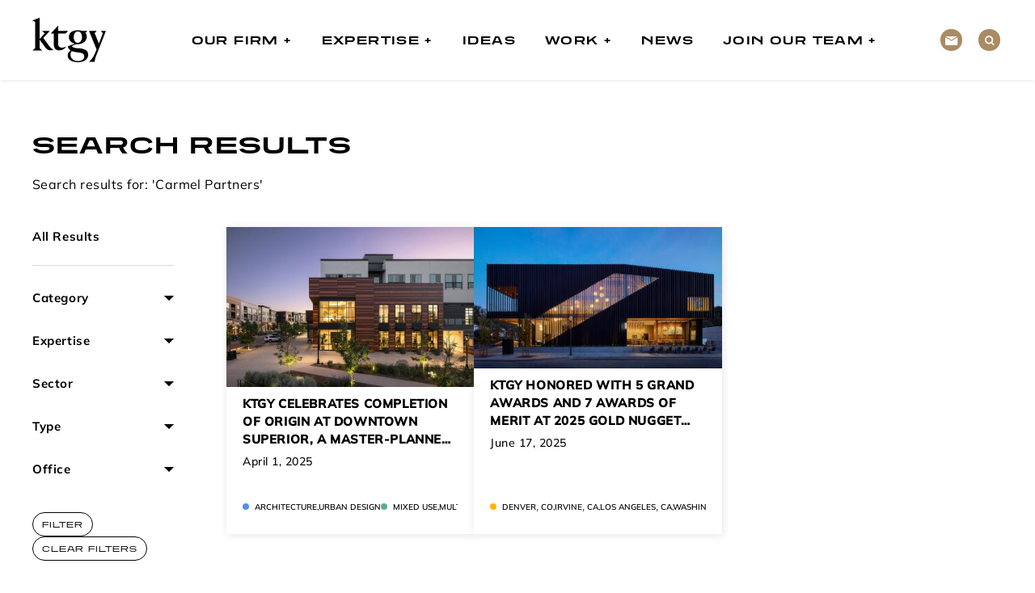

--- FILE ---
content_type: text/html; charset=UTF-8
request_url: https://ktgy.com/?s=Carmel%20Partners
body_size: 13322
content:
<!DOCTYPE html>
<html class="no-js" xmlns="http://www.w3.org/1999/xhtml" lang="en" xml:lang="en">
<head>
	<style type="text/css">html,body,div,span,object,h1,h2,a img,h3,h4,h5,h6,p,blockquote,pre,a,big,cite,code,em,img,small,strike,strong,b,u,i,center,dl,dt,dd,ol,ul,li,fieldset,form,label,legend,table,caption,tbody,tfoot,thead,tr,th,td{margin:0;padding:0;border:0;outline:0;font-size:100%;vertical-align:baseline;background:rgba(0,0,0,0)}.btn{font-size:10px;font-weight:400;color:#000;letter-spacing:1px;text-transform:uppercase;padding:8px 11px;border:1px solid #000;border-radius:48px;transition:all .3s ease-in-out;background:rgba(0,0,0,0);text-decoration:none;display:inline-block;font-family:tussilago;cursor:pointer}@media(hover: hover){.btn:hover{background-color:#aa8b63;border-color:#aa8b63}}.btn:disabled{pointer-events:none;opacity:.5}.btn--white{font-size:10px;font-weight:400;color:#000;letter-spacing:1px;text-transform:uppercase;padding:8px 11px;border:1px solid #000;border-radius:48px;transition:all .3s ease-in-out;background:rgba(0,0,0,0);text-decoration:none;display:inline-block;font-family:tussilago;cursor:pointer}@media(hover: hover){.btn--white:hover{background-color:#aa8b63;border-color:#aa8b63}}.btn--white{color:#fff;border-color:#fff}@media(hover: hover){.btn--white:hover{background-color:#fff;border-color:#fff;color:#000}}.btn--white-fill{font-size:10px;font-weight:400;color:#000;letter-spacing:1px;text-transform:uppercase;padding:8px 11px;border:1px solid #000;border-radius:48px;transition:all .3s ease-in-out;background:rgba(0,0,0,0);text-decoration:none;display:inline-block;font-family:tussilago;cursor:pointer}@media(hover: hover){.btn--white-fill:hover{background-color:#aa8b63;border-color:#aa8b63}}.btn--white-fill{background-color:#fff;color:#000;border-color:#fff}.btn--black{font-size:10px;font-weight:400;color:#000;letter-spacing:1px;text-transform:uppercase;padding:8px 11px;border:1px solid #000;border-radius:48px;transition:all .3s ease-in-out;background:rgba(0,0,0,0);text-decoration:none;display:inline-block;font-family:tussilago;cursor:pointer}@media(hover: hover){.btn--black:hover{background-color:#aa8b63;border-color:#aa8b63}}.btn--black{background-color:#000;color:#fff;border-color:#000;font-weight:400}.btn--white-transparent{font-size:10px;font-weight:400;color:#000;letter-spacing:1px;text-transform:uppercase;padding:8px 11px;border:1px solid #000;border-radius:48px;transition:all .3s ease-in-out;background:rgba(0,0,0,0);text-decoration:none;display:inline-block;font-family:tussilago;cursor:pointer}@media(hover: hover){.btn--white-transparent:hover{background-color:#aa8b63;border-color:#aa8b63}}.btn--white-transparent{background-color:rgba(0,0,0,0);color:#fff;border-color:#fff;font-weight:400}@media(hover: hover){.btn--white-transparent:hover{background-color:#fff;color:#000}}.btn--text{font-size:10px;font-weight:400;color:#000;letter-spacing:1px;text-transform:uppercase;padding:8px 11px;border:1px solid #000;border-radius:48px;transition:all .3s ease-in-out;background:rgba(0,0,0,0);text-decoration:none;display:inline-block;font-family:tussilago;cursor:pointer}@media(hover: hover){.btn--text:hover{background-color:#aa8b63;border-color:#aa8b63}}.btn--text{border:0;color:#000;font-size:14px;font-family:mulish-variable;font-variation-settings:"wght" 700;letter-spacing:.5px;background:none;padding-left:0;padding-right:0}.btn--text:disabled{pointer-events:none;opacity:.4}@media screen and (min-width: 768px){.btn--text{font-size:19px}}@media(hover: hover){.btn--text:hover{font-variation-settings:"wght" 800;background-color:rgba(0,0,0,0)}}.circle-link{width:32px;height:32px;background-color:#aa8b63;color:#fff;border-radius:100%;display:inline-block;display:flex;justify-content:center;align-items:center;transition:all .3s ease-in-out;border:0;padding:0}@media(hover: hover){.circle-link:hover{background-color:#000}}.d-none{display:none}.d-none-xs{display:block}@media screen and (min-width: 460px){.d-none-xs{display:none}}.d-none-md{display:block}@media screen and (min-width: 768px){.d-none-md{display:none !important}}.d-none-lg{display:block}@media screen and (min-width: 992px){.d-none-lg{display:none !important}}.d-none-xl{display:block}@media screen and (min-width: 1024px){.d-none-xl{display:none !important}}.d-none-xxl{display:block}@media screen and (min-width: 1280px){.d-none-xxl{display:none !important}}.d-block{display:block}.d-block-md{display:none}@media screen and (min-width: 768px){.d-block-md{display:block}}.d-block-lg{display:none}@media screen and (min-width: 992px){.d-block-lg{display:block}}.d-flex-lg{display:none}@media screen and (min-width: 992px){.d-flex-lg{display:flex}}.text-center{text-align:center}.text-left{text-align:left}.text-right{text-align:right}.overflow-hidden{overflow:hidden}.d-flex{display:flex}.d-inline-block{display:inline-block}.hidden{visibility:hidden}.container{max-width:1230px}.container-small{max-width:945px}.container-mix{max-width:945px}@media screen and (min-width: 1280px){.container-mix{max-width:1230px}}.container,.container-fluid,.container-small,.container-mix{width:100%;padding-right:15px;padding-left:15px;margin-right:auto;margin-left:auto}.container-table{display:table;width:100%}.row{display:flex;flex-wrap:wrap;margin-right:-15px;margin-left:-15px}.no-gutters{padding-right:0;padding-left:0}[class*=container-].no-gutters{padding-right:0;padding-left:0}.no-gutters>.col,.no-gutters>[class*=col-]{padding-right:0;padding-left:0}[class*=col-].no-gutters{padding-right:0;padding-left:0}.col{flex-basis:0;flex-grow:1;max-width:100%;position:relative;width:100%;padding-right:15px;padding-left:15px}.col-auto{flex:0 0 auto;width:auto;max-width:100%}.col-1,.col-xs-1,.col-sm-1,.col-md-1,.col-lg-1,.col-xl-1{width:100%;padding-right:15px;padding-left:15px}.col-1{flex:0 0 8.3333333333%;max-width:8.3333333333%}.offset-1{margin-left:8.3333333333%}.col-2,.col-xs-2,.col-sm-2,.col-md-2,.col-lg-2,.col-xl-2{width:100%;padding-right:15px;padding-left:15px}.col-2{flex:0 0 16.6666666667%;max-width:16.6666666667%}.offset-2{margin-left:16.6666666667%}.col-3,.col-xs-3,.col-sm-3,.col-md-3,.col-lg-3,.col-xl-3{width:100%;padding-right:15px;padding-left:15px}.col-3{flex:0 0 25%;max-width:25%}.offset-3{margin-left:25%}.col-4,.col-xs-4,.col-sm-4,.col-md-4,.col-lg-4,.col-xl-4{width:100%;padding-right:15px;padding-left:15px}.col-4{flex:0 0 33.3333333333%;max-width:33.3333333333%}.offset-4{margin-left:33.3333333333%}.col-5,.col-xs-5,.col-sm-5,.col-md-5,.col-lg-5,.col-xl-5{width:100%;padding-right:15px;padding-left:15px}.col-5{flex:0 0 41.6666666667%;max-width:41.6666666667%}.offset-5{margin-left:41.6666666667%}.col-6,.col-xs-6,.col-sm-6,.col-md-6,.col-lg-6,.col-xl-6{width:100%;padding-right:15px;padding-left:15px}.col-6{flex:0 0 50%;max-width:50%}.offset-6{margin-left:50%}.col-7,.col-xs-7,.col-sm-7,.col-md-7,.col-lg-7,.col-xl-7{width:100%;padding-right:15px;padding-left:15px}.col-7{flex:0 0 58.3333333333%;max-width:58.3333333333%}.offset-7{margin-left:58.3333333333%}.col-8,.col-xs-8,.col-sm-8,.col-md-8,.col-lg-8,.col-xl-8{width:100%;padding-right:15px;padding-left:15px}.col-8{flex:0 0 66.6666666667%;max-width:66.6666666667%}.offset-8{margin-left:66.6666666667%}.col-9,.col-xs-9,.col-sm-9,.col-md-9,.col-lg-9,.col-xl-9{width:100%;padding-right:15px;padding-left:15px}.col-9{flex:0 0 75%;max-width:75%}.offset-9{margin-left:75%}.col-10,.col-xs-10,.col-sm-10,.col-md-10,.col-lg-10,.col-xl-10{width:100%;padding-right:15px;padding-left:15px}.col-10{flex:0 0 83.3333333333%;max-width:83.3333333333%}.offset-10{margin-left:83.3333333333%}.col-11,.col-xs-11,.col-sm-11,.col-md-11,.col-lg-11,.col-xl-11{width:100%;padding-right:15px;padding-left:15px}.col-11{flex:0 0 91.6666666667%;max-width:91.6666666667%}.offset-11{margin-left:91.6666666667%}.col-12,.col-xs-12,.col-sm-12,.col-md-12,.col-lg-12,.col-xl-12{width:100%;padding-right:15px;padding-left:15px}.col-12{flex:0 0 100%;max-width:100%}.offset-12{margin-left:100%}@media(min-width: 460px){.col-xs-1{flex:0 0 8.3333333333%;max-width:8.3333333333%}.offset-xs-1{margin-left:8.3333333333%}.col-xs-2{flex:0 0 16.6666666667%;max-width:16.6666666667%}.offset-xs-2{margin-left:16.6666666667%}.col-xs-3{flex:0 0 25%;max-width:25%}.offset-xs-3{margin-left:25%}.col-xs-4{flex:0 0 33.3333333333%;max-width:33.3333333333%}.offset-xs-4{margin-left:33.3333333333%}.col-xs-5{flex:0 0 41.6666666667%;max-width:41.6666666667%}.offset-xs-5{margin-left:41.6666666667%}.col-xs-6{flex:0 0 50%;max-width:50%}.offset-xs-6{margin-left:50%}.col-xs-7{flex:0 0 58.3333333333%;max-width:58.3333333333%}.offset-xs-7{margin-left:58.3333333333%}.col-xs-8{flex:0 0 66.6666666667%;max-width:66.6666666667%}.offset-xs-8{margin-left:66.6666666667%}.col-xs-9{flex:0 0 75%;max-width:75%}.offset-xs-9{margin-left:75%}.col-xs-10{flex:0 0 83.3333333333%;max-width:83.3333333333%}.offset-xs-10{margin-left:83.3333333333%}.col-xs-11{flex:0 0 91.6666666667%;max-width:91.6666666667%}.offset-xs-11{margin-left:91.6666666667%}.col-xs-12{flex:0 0 100%;max-width:100%}.offset-xs-12{margin-left:100%}}@media(min-width: 576px){.col-sm-1{flex:0 0 8.3333333333%;max-width:8.3333333333%}.offset-sm-1{margin-left:8.3333333333%}.col-sm-2{flex:0 0 16.6666666667%;max-width:16.6666666667%}.offset-sm-2{margin-left:16.6666666667%}.col-sm-3{flex:0 0 25%;max-width:25%}.offset-sm-3{margin-left:25%}.col-sm-4{flex:0 0 33.3333333333%;max-width:33.3333333333%}.offset-sm-4{margin-left:33.3333333333%}.col-sm-5{flex:0 0 41.6666666667%;max-width:41.6666666667%}.offset-sm-5{margin-left:41.6666666667%}.col-sm-6{flex:0 0 50%;max-width:50%}.offset-sm-6{margin-left:50%}.col-sm-7{flex:0 0 58.3333333333%;max-width:58.3333333333%}.offset-sm-7{margin-left:58.3333333333%}.col-sm-8{flex:0 0 66.6666666667%;max-width:66.6666666667%}.offset-sm-8{margin-left:66.6666666667%}.col-sm-9{flex:0 0 75%;max-width:75%}.offset-sm-9{margin-left:75%}.col-sm-10{flex:0 0 83.3333333333%;max-width:83.3333333333%}.offset-sm-10{margin-left:83.3333333333%}.col-sm-11{flex:0 0 91.6666666667%;max-width:91.6666666667%}.offset-sm-11{margin-left:91.6666666667%}.col-sm-12{flex:0 0 100%;max-width:100%}.offset-sm-12{margin-left:100%}}@media(min-width: 768px){.col-md-1{flex:0 0 8.3333333333%;max-width:8.3333333333%}.offset-md-1{margin-left:8.3333333333%}.col-md-2{flex:0 0 16.6666666667%;max-width:16.6666666667%}.offset-md-2{margin-left:16.6666666667%}.col-md-3{flex:0 0 25%;max-width:25%}.offset-md-3{margin-left:25%}.col-md-4{flex:0 0 33.3333333333%;max-width:33.3333333333%}.offset-md-4{margin-left:33.3333333333%}.col-md-5{flex:0 0 41.6666666667%;max-width:41.6666666667%}.offset-md-5{margin-left:41.6666666667%}.col-md-6{flex:0 0 50%;max-width:50%}.offset-md-6{margin-left:50%}.col-md-7{flex:0 0 58.3333333333%;max-width:58.3333333333%}.offset-md-7{margin-left:58.3333333333%}.col-md-8{flex:0 0 66.6666666667%;max-width:66.6666666667%}.offset-md-8{margin-left:66.6666666667%}.col-md-9{flex:0 0 75%;max-width:75%}.offset-md-9{margin-left:75%}.col-md-10{flex:0 0 83.3333333333%;max-width:83.3333333333%}.offset-md-10{margin-left:83.3333333333%}.col-md-11{flex:0 0 91.6666666667%;max-width:91.6666666667%}.offset-md-11{margin-left:91.6666666667%}.col-md-12{flex:0 0 100%;max-width:100%}.offset-md-12{margin-left:100%}}@media(min-width: 992px){.col-lg-1{flex:0 0 8.3333333333%;max-width:8.3333333333%}.offset-lg-1{margin-left:8.3333333333%}.col-lg-2{flex:0 0 16.6666666667%;max-width:16.6666666667%}.offset-lg-2{margin-left:16.6666666667%}.col-lg-3{flex:0 0 25%;max-width:25%}.offset-lg-3{margin-left:25%}.col-lg-4{flex:0 0 33.3333333333%;max-width:33.3333333333%}.offset-lg-4{margin-left:33.3333333333%}.col-lg-5{flex:0 0 41.6666666667%;max-width:41.6666666667%}.offset-lg-5{margin-left:41.6666666667%}.col-lg-6{flex:0 0 50%;max-width:50%}.offset-lg-6{margin-left:50%}.col-lg-7{flex:0 0 58.3333333333%;max-width:58.3333333333%}.offset-lg-7{margin-left:58.3333333333%}.col-lg-8{flex:0 0 66.6666666667%;max-width:66.6666666667%}.offset-lg-8{margin-left:66.6666666667%}.col-lg-9{flex:0 0 75%;max-width:75%}.offset-lg-9{margin-left:75%}.col-lg-10{flex:0 0 83.3333333333%;max-width:83.3333333333%}.offset-lg-10{margin-left:83.3333333333%}.col-lg-11{flex:0 0 91.6666666667%;max-width:91.6666666667%}.offset-lg-11{margin-left:91.6666666667%}.col-lg-12{flex:0 0 100%;max-width:100%}.offset-lg-12{margin-left:100%}}@media(min-width: 1024px){.col-xl-1{flex:0 0 8.3333333333%;max-width:8.3333333333%}.offset-xl-1{margin-left:8.3333333333%}.col-xl-2{flex:0 0 16.6666666667%;max-width:16.6666666667%}.offset-xl-2{margin-left:16.6666666667%}.col-xl-3{flex:0 0 25%;max-width:25%}.offset-xl-3{margin-left:25%}.col-xl-4{flex:0 0 33.3333333333%;max-width:33.3333333333%}.offset-xl-4{margin-left:33.3333333333%}.col-xl-5{flex:0 0 41.6666666667%;max-width:41.6666666667%}.offset-xl-5{margin-left:41.6666666667%}.col-xl-6{flex:0 0 50%;max-width:50%}.offset-xl-6{margin-left:50%}.col-xl-7{flex:0 0 58.3333333333%;max-width:58.3333333333%}.offset-xl-7{margin-left:58.3333333333%}.col-xl-8{flex:0 0 66.6666666667%;max-width:66.6666666667%}.offset-xl-8{margin-left:66.6666666667%}.col-xl-9{flex:0 0 75%;max-width:75%}.offset-xl-9{margin-left:75%}.col-xl-10{flex:0 0 83.3333333333%;max-width:83.3333333333%}.offset-xl-10{margin-left:83.3333333333%}.col-xl-11{flex:0 0 91.6666666667%;max-width:91.6666666667%}.offset-xl-11{margin-left:91.6666666667%}.col-xl-12{flex:0 0 100%;max-width:100%}.offset-xl-12{margin-left:100%}}@media(min-width: 1280px){.col-xl-1{flex:0 0 8.3333333333%;max-width:8.3333333333%}.offset-xl-1{margin-left:8.3333333333%}.col-xl-2{flex:0 0 16.6666666667%;max-width:16.6666666667%}.offset-xl-2{margin-left:16.6666666667%}.col-xl-3{flex:0 0 25%;max-width:25%}.offset-xl-3{margin-left:25%}.col-xl-4{flex:0 0 33.3333333333%;max-width:33.3333333333%}.offset-xl-4{margin-left:33.3333333333%}.col-xl-5{flex:0 0 41.6666666667%;max-width:41.6666666667%}.offset-xl-5{margin-left:41.6666666667%}.col-xl-6{flex:0 0 50%;max-width:50%}.offset-xl-6{margin-left:50%}.col-xl-7{flex:0 0 58.3333333333%;max-width:58.3333333333%}.offset-xl-7{margin-left:58.3333333333%}.col-xl-8{flex:0 0 66.6666666667%;max-width:66.6666666667%}.offset-xl-8{margin-left:66.6666666667%}.col-xl-9{flex:0 0 75%;max-width:75%}.offset-xl-9{margin-left:75%}.col-xl-10{flex:0 0 83.3333333333%;max-width:83.3333333333%}.offset-xl-10{margin-left:83.3333333333%}.col-xl-11{flex:0 0 91.6666666667%;max-width:91.6666666667%}.offset-xl-11{margin-left:91.6666666667%}.col-xl-12{flex:0 0 100%;max-width:100%}.offset-xl-12{margin-left:100%}}@media(min-width: 992px){.col-lg-auto{flex:1 1 0}.col-lg-auto{flex:1 1 0}.col-lg-auto{flex:1 1 0}.col-lg-auto{flex:1 1 0}.col-lg-auto{flex:1 1 0}.col-lg-auto{flex:1 1 0}.col-lg-auto{flex:1 1 0}.col-lg-auto{flex:1 1 0}.col-lg-auto{flex:1 1 0}.col-lg-auto{flex:1 1 0}.col-lg-auto{flex:1 1 0}.col-lg-auto{flex:1 1 0}}html{-webkit-font-smoothing:antialiased;-moz-osx-font-smoothing:grayscale;text-shadow:1px 1px 1px rgba(0,0,0,.004);background-color:#fff;scroll-behavior:smooth}body{color:#000;font-size:16px;font-family:mulish-variable;overflow-x:hidden}body *{box-sizing:border-box}button,input[type=submit],input[type=reset]{cursor:pointer}input,select{font-family:sans-serif}label{cursor:pointer}img{max-width:100%;height:auto}iframe{max-width:100%}a{color:inherit}ul.circle-tags li{flex:1;white-space:nowrap;flex-grow:0;line-height:1.4}ul.circle-tags li::before{content:"";display:inline-block;width:8px;height:8px;border-radius:100%;margin-right:7px}ul.circle-tags li.blue::before{background-color:#5293e2}ul.circle-tags li.green::before{background-color:#5dad90}ul.circle-tags li.purple::before{background-color:#b028c6}ul.circle-tags li.pink::before{background-color:#ef81ac}ul.circle-tags li.orange::before{background-color:#ffb800}body.home main{position:relative;overflow-y:hidden}body.home main .homepage-background{position:absolute;top:325px;z-index:-1;width:100%;left:0}@media screen and (min-width: 768px){body.home main .homepage-background{top:700px;max-width:1440px}}@media screen and (min-width: 1441px){body.home main .homepage-background{left:50%;transform:translateX(-50%)}}body.home main .callout{background-color:rgba(0,0,0,0)}.header{background:linear-gradient(0deg, rgba(0, 0, 0, 0.35) 0%, #000 576.58%);padding:17px 0;font-family:tussilago;z-index:10000;transition:top .4s ease-in-out}@media screen and (min-width: 1024px){.header{background:linear-gradient(0deg, rgba(0, 0, 0, 0.35) 0%, #000 267%);padding:0}}.header--gradient{position:fixed;top:0;left:0;width:100%}.header.header--without-gradient{position:fixed;top:0;left:0;width:100%}.header.header--without-gradient~main{padding-top:80px}@media screen and (min-width: 1024px){.header.header--without-gradient~main{padding-top:99px}}.header--without-gradient,.header--sticky{background:#fff;box-shadow:0px 1px 4px 0px rgba(0,0,0,.1)}.header.search-active{top:115px}.header--without-gradient .header__logo--dark,.header--sticky .header__logo--dark{display:block}.header--without-gradient .header__logo--light,.header--sticky .header__logo--light{display:none}.header--locked .header__logo--dark{display:none}.header--locked .header__logo--light{display:block}.header__logo img{max-width:70px}@media screen and (min-width: 1024px){.header__logo img{max-width:91px;display:block}}.header__left{display:flex;justify-content:space-between;align-items:center;position:relative;z-index:100}.header__right{display:flex;position:fixed;width:100%;left:100%;top:0;height:100%;background-color:#000;transition:transform .4s ease-in,opacity .4s ease-in;padding:18px;padding-bottom:30px;flex-direction:column;justify-content:flex-end;z-index:1}@media screen and (min-width: 1024px){.header__right{background-color:rgba(0,0,0,0);position:relative;height:auto;display:flex;flex-direction:row;align-items:center;padding-bottom:0;padding-top:0;left:unset}}.header__right.active{transform:translateX(-100%)}.header ul{list-style:none}.header__menu{max-height:calc(100dvh - 170px);overflow:auto}@media screen and (min-width: 1024px){.header__menu{max-height:unset;overflow:unset;display:flex}}.header__menu>.menu-item{padding:14px 0}.header__menu>.menu-item:not(.menu-item-has-children)>a{pointer-events:unset}.header__menu>.menu-item.active>a{color:#aa8b63;pointer-events:unset}@media screen and (min-width: 1024px){.header__menu>.menu-item{padding:0;position:relative}.header__menu>.menu-item.active{max-height:none;overflow:unset}}.header__menu>.menu-item>a{pointer-events:none}@media screen and (min-width: 1024px){.header__menu>.menu-item>a{pointer-events:unset}}.header__menu>.menu-item a{color:#fff;font-size:19px;font-weight:900;letter-spacing:1.9px;text-decoration:none;text-transform:uppercase;font-family:tussilago;white-space:nowrap;text-transform:uppercase}@media screen and (min-width: 1024px){.header--without-gradient .header__menu>.menu-item a,.header--sticky .header__menu>.menu-item a{color:#000}}@media screen and (min-width: 1024px){.header__menu>.menu-item a{font-size:11px;letter-spacing:1.4px;padding:0 10px;transition:color .3s ease-in-out;display:inline-block}.header__menu>.menu-item a:hover{color:#aa8b63}}@media screen and (min-width: 1280px){.header__menu>.menu-item a{font-size:14px;padding:0 18px}}@media screen and (min-width: 1024px){.header__menu>.menu-item:hover>.sub-menu{max-height:600px;padding-top:16px;padding-bottom:18px}}@media screen and (min-width: 1024px){.header__menu>.menu-item>a{padding-top:41px;padding-bottom:41px}}.header__menu>.menu-item-has-children>a::after{content:"+";font-size:25px;line-height:0;letter-spacing:2.8px;top:2px;position:relative;margin-left:6px}@media screen and (min-width: 1024px){.header__menu>.menu-item-has-children>a::after{font-size:20px}}.header__menu>.menu-item-has-children.active>a::after{content:"-"}.header__menu>.menu-item>.sub-menu{padding-left:5px;max-height:0;overflow:hidden}@media screen and (min-width: 1024px){.header__menu>.menu-item>.sub-menu{position:absolute;top:100%;left:18px;background:linear-gradient(0deg, rgba(0, 0, 0, 0.45) 0%, rgba(0, 0, 0, 0.45) 100%);padding:0;padding-left:16px;padding-right:40px;white-space:nowrap;max-height:0;gap:0 70px}.header--without-gradient .header__menu>.menu-item>.sub-menu,.header--sticky .header__menu>.menu-item>.sub-menu{background:#fff}}.header__menu>.menu-item>.sub-menu.active{max-height:none;padding-top:10px}.header__menu>.menu-item>.sub-menu a{font-size:12px;letter-spacing:1.2px;line-height:2;font-family:mulish-variable;font-variation-settings:"wght" 700}@media screen and (min-width: 1024px){.header__menu>.menu-item>.sub-menu a{font-size:13px;line-height:2.2;letter-spacing:1.3px;padding-left:0;padding-right:0}}@media screen and (min-width: 1024px){.header__menu>.menu-item>.sub-menu .menu-item-has-children{display:inline-block;vertical-align:top}.header__menu>.menu-item>.sub-menu .menu-item-has-children+.menu-item-has-children{margin-left:60px}}.header__menu>.menu-item>.sub-menu .menu-item-has-children>a{color:#aa8b63}@media screen and (min-width: 1024px){.header__menu>.menu-item>.sub-menu .menu-item-has-children>a{color:#c1d3da}.header--without-gradient .header__menu>.menu-item>.sub-menu .menu-item-has-children>a,.header--sticky .header__menu>.menu-item>.sub-menu .menu-item-has-children>a{color:#000}}.header__menu>.menu-item>.sub-menu .sub-menu{padding-left:18px;margin-top:5px;padding-top:0;border-left:3px solid #fff}@media screen and (min-width: 1024px){.header__menu>.menu-item>.sub-menu .sub-menu{border-color:#c1d3da;margin-left:3px}}.header__menu>.menu-item>.sub-menu .sub-menu a{font-family:mulish-variable}@media screen and (min-width: 1024px){.header__menu>.menu-item>.sub-menu .sub-menu a{padding:0}}.header__menu-toggle{background-image:url('data:image/svg+xml,<svg width="18" height="18" viewBox="0 0 18 18" fill="none" xmlns="http://www.w3.org/2000/svg"><circle cx="3.85714" cy="3.85714" r="3.85714" fill="white"/><circle cx="14.1428" cy="3.85714" r="3.85714" fill="white"/><circle cx="3.85714" cy="14.1428" r="3.85714" fill="white"/><circle cx="14.1428" cy="14.1428" r="3.85714" fill="white"/></svg>');background-repeat:no-repeat;background-size:18px;background-position:center;width:24px;height:24px;background-color:rgba(0,0,0,0);border:0}.header--without-gradient .header__menu-toggle,.header--sticky .header__menu-toggle{background-image:url('data:image/svg+xml,<svg width="18" height="18" viewBox="0 0 18 18" fill="none" xmlns="http://www.w3.org/2000/svg"><circle cx="3.85714" cy="3.85714" r="3.85714" fill="%23AA8B63"/><circle cx="14.1428" cy="3.85714" r="3.85714" fill="%23AA8B63"/><circle cx="3.85714" cy="14.1423" r="3.85714" fill="%23AA8B63"/><circle cx="14.1428" cy="14.1423" r="3.85714" fill="%23AA8B63"/></svg>')}.header--locked .header__menu-toggle{background-image:url('data:image/svg+xml,<svg width="18" height="18" viewBox="0 0 18 18" fill="none" xmlns="http://www.w3.org/2000/svg"><circle cx="3.85714" cy="3.85714" r="3.85714" fill="white"/><circle cx="14.1428" cy="3.85714" r="3.85714" fill="white"/><circle cx="3.85714" cy="14.1428" r="3.85714" fill="white"/><circle cx="14.1428" cy="14.1428" r="3.85714" fill="white"/></svg>')}.header__back-btn{align-self:start;margin-top:4px}.header__custom-links{display:flex;margin-top:30px}@media screen and (min-width: 1024px){.header__custom-links{margin-left:30px;margin-top:0}}@media screen and (min-width: 1280px){.header__custom-links{margin-left:60px}}.header__custom-links a{margin-right:10px}.header__custom-links button{margin-left:10px}.header__custom-links a,.header__custom-links .header__search-toggle{border-radius:100%;width:27px;height:27px;background-color:#fff;justify-content:center;align-items:center;display:flex;transition:all .3s ease-in-out;border:0;padding:0;color:#000}@media screen and (min-width: 1024px){.header__custom-links a:hover,.header__custom-links .header__search-toggle:hover{background-color:#aa8b63;color:#fff}}@media screen and (min-width: 1024px){.header--without-gradient .header__custom-links a,.header--sticky .header__custom-links a,.header--without-gradient .header__custom-links .header__search-toggle,.header--sticky .header__custom-links .header__search-toggle{background-color:#aa8b63;color:#fff}.header--without-gradient .header__custom-links a:hover,.header--sticky .header__custom-links a:hover,.header--without-gradient .header__custom-links .header__search-toggle:hover,.header--sticky .header__custom-links .header__search-toggle:hover{background-color:#000;color:#fff}}.header__custom-links .icon-envelope{font-size:11px;margin-left:-4px}.header__custom-links .icon-search{font-size:12px;margin-top:1px;margin-left:1px}.header__custom-links .searchform{flex:1;transition:transform .4s ease-in-out;overflow:hidden;position:fixed;top:0;transform:translateY(-100%);left:0;width:100%;padding:23px;padding-top:60px;background-color:#fff}.search-active .header__custom-links .searchform{transform:translateY(0)}@media screen and (min-width: 1024px){.header__custom-links .searchform{padding-top:48px;padding-bottom:37px}}.header__custom-links .searchform__close{position:absolute;top:16px;right:26px;background:url('data:image/svg+xml,<svg width="15" height="15" viewBox="0 0 15 15" fill="none" xmlns="http://www.w3.org/2000/svg"><path d="M0.219211 14.7807C0.26855 14.8301 0.327141 14.8693 0.391634 14.896C0.456126 14.9227 0.525256 14.9365 0.595071 14.9365C0.664885 14.9365 0.734015 14.9227 0.798508 14.896C0.863001 14.8693 0.921591 14.8301 0.97093 14.7807L7.49999 8.25163L14.0317 14.7807C14.1314 14.8804 14.2666 14.9364 14.4076 14.9364C14.5485 14.9364 14.6837 14.8804 14.7834 14.7807C14.8831 14.681 14.9391 14.5458 14.9391 14.4048C14.9391 14.2639 14.8831 14.1287 14.7834 14.029L8.25171 7.49991L14.7808 0.968196C14.8805 0.868512 14.9365 0.733311 14.9365 0.592336C14.9365 0.451362 14.8805 0.316161 14.7808 0.216477C14.6811 0.116793 14.5459 0.060791 14.4049 0.060791C14.2639 0.060791 14.1287 0.116793 14.0291 0.216477L7.49999 6.7482L0.968274 0.219133C0.866645 0.132101 0.735917 0.0866223 0.602214 0.0917867C0.468511 0.0969511 0.341681 0.152378 0.247068 0.24699C0.152456 0.341603 0.0970291 0.468433 0.0918648 0.602136C0.0867004 0.735839 0.132179 0.866567 0.219211 0.968196L6.74827 7.49991L0.219211 14.0316C0.120266 14.1312 0.0647278 14.2658 0.0647278 14.4062C0.0647278 14.5465 0.120266 14.6812 0.219211 14.7807Z" fill="black"/></svg>');background-size:15px;background-position:center;background-repeat:no-repeat;border:0;width:25px;height:25px}@media screen and (min-width: 1280px){.header__custom-links .searchform__close{right:calc((100vw - 1230px + 25px)/2)}}.header__custom-links .searchform>div{display:flex;justify-content:center}.header__custom-links .searchform input[type=text]{flex:1;color:#000;border-bottom:1px solid #000;margin-right:12px;font-family:tussilago;letter-spacing:.05em;font-weight:400}@media screen and (min-width: 1024px){.header--without-gradient .header__custom-links .searchform input[type=text],.header--sticky .header__custom-links .searchform input[type=text]{color:#000;border-color:#000}}.header__custom-links .searchform input[type=text]::-moz-placeholder{color:#949494}.header__custom-links .searchform input[type=text]::placeholder{color:#949494}@media screen and (min-width: 1024px){.header__custom-links .searchform input[type=text]{max-width:767px}.header--without-gradient .header__custom-links .searchform input[type=text],.header--sticky .header__custom-links .searchform input[type=text]{color:#000;border-color:#000}}.header__custom-links .searchform input[type=submit]{font-size:10px;font-weight:400;color:#000;letter-spacing:1px;text-transform:uppercase;padding:8px 11px;border:1px solid #000;border-radius:48px;transition:all .3s ease-in-out;background:rgba(0,0,0,0);text-decoration:none;display:inline-block;font-family:tussilago;cursor:pointer}@media(hover: hover){.header__custom-links .searchform input[type=submit]:hover{background-color:#aa8b63;border-color:#aa8b63}}.header__search-toggle{background:none;border:0;margin:0;color:#fff;margin-left:auto;padding:10px;font-size:18px;transition:opacity .3s ease-in-out}.header__search-toggle--desktop{display:none}.search-active .header__search-toggle--desktop{background-color:#aa8b63;color:#000}@media screen and (min-width: 1024px){.header__search-toggle--desktop{display:inline-block}}.header__search-toggle--mobile{margin-top:2px;margin-right:8px}@media screen and (min-width: 1024px){.header__search-toggle--mobile{display:none}}.header--sticky .header__search-toggle,.header--without-gradient .header__search-toggle{color:#aa8b63}.header--locked .header__search-toggle{opacity:0;pointer-events:none}.image_carousel_ctas{position:relative}.image_carousel_ctas .header-wrapper{z-index:1000;position:absolute;height:580px;width:100%;margin:auto;margin-top:50px}.image_carousel_ctas__slide{position:relative}.version1 .image_carousel_ctas__slide::after{content:"";position:absolute;background:rgba(0,0,0,.25);height:100%;width:100%;top:0;left:0;z-index:0;pointer-events:none}.version1 .image_carousel_ctas__slide.no-overlay::after{background:none}@media screen and (min-width: 768px){.image_carousel_ctas__slide.two{display:flex !important}}@media screen and (min-width: 768px){.image_carousel_ctas__slide.two a:nth-of-type(1) img:not(.image_carousel_ctas__featured-img){width:100%;border-right:4px solid #fff}}@media screen and (min-width: 768px){.image_carousel_ctas__slide.two a:nth-of-type(2) img:not(.image_carousel_ctas__featured-img){width:100%;border-left:4px solid #fff}}@media screen and (min-width: 768px){.image_carousel_ctas__slide.two>img:not(.image_carousel_ctas__featured-img):nth-of-type(1){border-right:4px solid #fff}}@media screen and (min-width: 768px){.image_carousel_ctas__slide.two>img:not(.image_carousel_ctas__featured-img):nth-of-type(2){border-left:4px solid #fff}}.image_carousel_ctas__slide-img{width:100%;aspect-ratio:.8;max-height:500px;-o-object-fit:cover;object-fit:cover;-o-object-position:center;object-position:center;z-index:-1}.header-gradient .image_carousel_ctas__slide-img{max-height:580px}.image_carousel_ctas__slide-img:nth-child(2){display:none}@media screen and (min-width: 768px){.image_carousel_ctas__slide-img{max-height:630px;min-height:630px}.header-gradient .image_carousel_ctas__slide-img{max-height:725px;min-height:725px}.single-work .image_carousel_ctas__slide-img{aspect-ratio:unset;max-height:unset;min-height:unset;height:calc(100vh - 98px);min-width:100vw;width:auto}.two .image_carousel_ctas__slide-img{width:50%;min-width:auto}.image_carousel_ctas__slide-img:nth-child(2){display:block}}.image_carousel_ctas__title{position:absolute;top:40%;width:100%;max-width:80%;text-align:center;left:50%;transform:translateX(-50%);color:#fff;z-index:1;font-family:tussilago;text-transform:uppercase;font-weight:700;line-height:1.37;pointer-events:none;display:flex}@media screen and (min-width: 768px){.image_carousel_ctas__title{font-size:32px;font-weight:900}}@media screen and (min-width: 992px){.image_carousel_ctas__title{font-size:40px;font-weight:900}}@media screen and (min-width: 1280px){.image_carousel_ctas__title{font-size:54px;top:50%;transform:translate(-50%, -50%)}}@media screen and (min-width: 1440px){.image_carousel_ctas__title{font-size:64px}}.image_carousel_ctas .slick_static{flex:1;text-align:end}.image_carousel_ctas .slick_animated{flex:1;opacity:0;text-align:start;padding-left:10px}@media screen and (min-width: 768px){.image_carousel_ctas .slick_animated{padding-left:20px}}@media screen and (min-width: 992px){.image_carousel_ctas .slick_animated{padding-left:24px}}@media screen and (min-width: 1280px){.image_carousel_ctas .slick_animated{padding-left:32px}}@media screen and (min-width: 1440px){.image_carousel_ctas .slick_animated{padding-left:38px}}.image_carousel_ctas__info{background-color:#000;padding-top:20px;padding-bottom:27px;color:#fff;z-index:1;position:relative}@media screen and (min-width: 768px){.image_carousel_ctas__info{position:absolute;bottom:0;left:0;width:100%;background:linear-gradient(0deg, rgba(0, 0, 0, 0.5) 0%, rgba(0, 0, 0, 0.5) 100%);padding-top:30px;padding-bottom:30px}}.version2 .image_carousel_ctas__info{position:absolute;bottom:0;left:0;width:100%;background:rgba(0,0,0,.7)}.image_carousel_ctas__info .container-mix{display:flex;align-items:center;justify-content:space-between;flex-wrap:wrap}.image_carousel_ctas__copy{font-size:16px;line-height:1.35;letter-spacing:.5px}.image_carousel_ctas__copy+*{margin-top:18px}@media screen and (min-width: 768px){.image_carousel_ctas__copy{font-weight:normal;width:100%}.image_carousel_ctas__copy+*{margin-top:24px}}.image_carousel_ctas__copy strong{font-family:tussilago;margin-bottom:7px;text-transform:uppercase}@media screen and (min-width: 768px){.image_carousel_ctas__copy strong{font-weight:900;letter-spacing:1.6px;margin-bottom:0}}.image_carousel_ctas__tags{display:flex;flex-wrap:wrap;gap:11px;font-size:10px;line-height:1.4;font-weight:600;letter-spacing:1px;text-transform:uppercase;list-style:none;width:100%}@media screen and (min-width: 768px){.image_carousel_ctas__tags{gap:15px 25px;width:auto}}.image_carousel_ctas__tags li{white-space:nowrap}.image_carousel_ctas__tags li::before{content:"";display:inline-block;width:8px;height:8px;border-radius:100%;margin-right:7px}.image_carousel_ctas__tags li:nth-child(3n+1)::before{background-color:#5293e2}.image_carousel_ctas__tags li:nth-child(3n+2)::before{background-color:#5dad90}.image_carousel_ctas__tags li:nth-child(3n+3)::before{background-color:#ef81ac}.image_carousel_ctas .block__ctas{margin-top:26px}@media screen and (min-width: 768px){.image_carousel_ctas .block__ctas{margin-top:0;margin-left:auto}}.image_carousel_ctas .block__ctas .btn{background-color:#fff;border-color:#fff;color:#000}.image_carousel_ctas__featured-link{width:181px;position:absolute;right:0;top:min(125vw - 76px,330px);z-index:1;display:inline-block}@media screen and (min-width: 768px){.image_carousel_ctas__featured-link{top:auto;bottom:0;right:97px;width:214px}}.image_carousel_ctas__featured-link img{width:100%}@media screen and (max-width: 767px){.single-work .image_carousel_ctas__featured-link{top:auto;bottom:125px}}.image_carousel_ctas .slick-prev,.image_carousel_ctas .slick-next{position:absolute;z-index:1001;top:min(125vw - 76px,424px);width:58px;height:58px;background-repeat:no-repeat;transform:none;transition:background-image .3s;background-image:url('data:image/svg+xml,<svg xmlns="http://www.w3.org/2000/svg" width="58" height="58" viewBox="0 0 58 58" fill="none"><circle cx="29" cy="29" r="28.5" transform="rotate(180 29 29)" stroke="white"/><path d="M17.6522 29.0003L23.5858 35.3047M17.6522 29.0003L23.5858 22.696M17.6522 29.0003L40.3479 29.0003" stroke="white"/></svg>') !important}.image_carousel_ctas .slick-prev:not(.slick-disabled):hover,.image_carousel_ctas .slick-next:not(.slick-disabled):hover{background-image:url('data:image/svg+xml,<svg xmlns="http://www.w3.org/2000/svg" width="58" height="58" viewBox="0 0 58 58" fill="none"><circle cx="29" cy="29" r="29" transform="rotate(-180 29 29)" fill="white" fill-opacity="0.4"/><path d="M17.652 29.0003L23.5855 35.3047M17.652 29.0003L23.5855 22.696M17.652 29.0003L40.3477 29.0003" stroke="white"/></svg>') !important}@media screen and (min-width: 768px){.image_carousel_ctas .slick-prev,.image_carousel_ctas .slick-next{top:50%;transform:translateY(-50%)}}@media screen and (max-width: 767px){.home .image_carousel_ctas .slick-prev,.home .image_carousel_ctas .slick-next{top:min(110vw - 76px,370px)}}@media screen and (max-width: 767px){.single-work .image_carousel_ctas .slick-prev,.single-work .image_carousel_ctas .slick-next{top:auto;bottom:33px}}@media screen and (max-width: 767px){.single-ideas .image_carousel_ctas .slick-prev,.single-ideas .image_carousel_ctas .slick-next{top:min(125vw - 76px,424px);bottom:unset}}.image_carousel_ctas .slick-prev::before,.image_carousel_ctas .slick-next::before{display:none}.image_carousel_ctas .slick-prev{left:16px}.image_carousel_ctas .slick-next{right:16px;transform:rotate(180deg)}@media screen and (min-width: 768px){.image_carousel_ctas .slick-next{top:50%;transform:translateY(-50%) rotate(180deg)}}@media screen and (max-width: 767px){.image_carousel_ctas.version2 .slick-prev,.image_carousel_ctas.version2 .slick-next{top:min(125vw - 80px,415px)}}@media screen and (max-width: 767px){.single-work .image_carousel_ctas.version2:nth-child(2) .slick-prev,.single-work .image_carousel_ctas.version2:nth-child(2) .slick-next{top:auto}}.image_carousel_ctas .slick-disabled{opacity:.4}.image_carousel_ctas__lightbox{width:50%}@keyframes fadeOutUp{from{opacity:1;transform:translateY(0)}to{opacity:0;transform:translateY(-60px)}}.image_carousel_ctas .header-wrapper :not(.active) .slick_animated.init{opacity:0;animation:fadeOutUp .8s ease-out forwards}.image_carousel_ctas .header-wrapper :not(.active) .slick_static{opacity:0}@keyframes fadeInUp{from{opacity:0;transform:translateY(60px)}to{opacity:1;transform:translateY(0)}}.image_carousel_ctas .header-wrapper .active .slick_static{opacity:1}.image_carousel_ctas .header-wrapper .active .slick_animated.init{opacity:0;animation:fadeInUp .8s ease-out forwards}</style>	<meta charset="utf-8"/>
	<meta name="apple-mobile-web-app-capable" content="yes">
	<meta name="viewport" content="width=device-width, initial-scale=1.0, minimum-scale=0.5, maximum-scale=3.0"/>
	<meta name="HandheldFriendly" content="true" />
	<meta name="apple-touch-fullscreen" content="yes" />
	<link rel="stylesheet" href="https://use.typekit.net/rla3zdl.css">
	<link rel="stylesheet" href="https://use.typekit.net/eju3zam.css">
	<script async defer src="https://tools.luckyorange.com/core/lo.js?site-id=55466bf3"></script>
		<meta name='robots' content='noindex, follow' />
<script id="cookie-law-info-gcm-var-js">
var _ckyGcm = {"status":true,"default_settings":[{"analytics":"granted","advertisement":"denied","functional":"denied","necessary":"granted","ad_user_data":"denied","ad_personalization":"denied","regions":"All"}],"wait_for_update":2000,"url_passthrough":false,"ads_data_redaction":false}</script>
<script id="cookie-law-info-gcm-js" type="text/javascript" src="https://ktgy.com/wp-content/plugins/cookie-law-info/lite/frontend/js/gcm.min.js"></script> <script id="cookieyes" type="text/javascript" src="https://cdn-cookieyes.com/client_data/3b62da745d5bb2001738d858/script.js"></script>
	<!-- This site is optimized with the Yoast SEO Premium plugin v26.6 (Yoast SEO v26.6) - https://yoast.com/wordpress/plugins/seo/ -->
	<title>You searched for Carmel Partners - KTGY</title>
	<meta property="og:locale" content="en_US" />
	<meta property="og:type" content="article" />
	<meta property="og:title" content="You searched for Carmel Partners - KTGY" />
	<meta property="og:url" content="https://ktgy.com/search/Carmel Partners/" />
	<meta property="og:site_name" content="KTGY" />
	<meta property="og:image" content="https://ktgy.com/wp-content/uploads/2024/07/kgty-seo-white-rect.png" />
	<meta property="og:image:width" content="880" />
	<meta property="og:image:height" content="660" />
	<meta property="og:image:type" content="image/png" />
	<meta name="twitter:card" content="summary_large_image" />
	<meta name="twitter:title" content="You searched for Carmel Partners - KTGY" />
	<script type="application/ld+json" class="yoast-schema-graph">{"@context":"https://schema.org","@graph":[{"@type":["CollectionPage","SearchResultsPage"],"@id":"https://ktgy.com/?s=Carmel%20Partners","url":"https://ktgy.com/?s=Carmel%20Partners","name":"You searched for Carmel Partners - KTGY","isPartOf":{"@id":"https://ktgy.com/#website"},"breadcrumb":{"@id":"#breadcrumb"},"inLanguage":"en-US"},{"@type":"BreadcrumbList","@id":"#breadcrumb","itemListElement":[{"@type":"ListItem","position":1,"name":"Home","item":"https://ktgy.com/"},{"@type":"ListItem","position":2,"name":"You searched for Carmel Partners"}]},{"@type":"WebSite","@id":"https://ktgy.com/#website","url":"https://ktgy.com/","name":"KTGY","description":"KTGY","publisher":{"@id":"https://ktgy.com/#organization"},"potentialAction":[{"@type":"SearchAction","target":{"@type":"EntryPoint","urlTemplate":"https://ktgy.com/?s={search_term_string}"},"query-input":{"@type":"PropertyValueSpecification","valueRequired":true,"valueName":"search_term_string"}}],"inLanguage":"en-US"},{"@type":"Organization","@id":"https://ktgy.com/#organization","name":"KTGY","url":"https://ktgy.com/","logo":{"@type":"ImageObject","inLanguage":"en-US","@id":"https://ktgy.com/#/schema/logo/image/","url":"https://ktgy.com/wp-content/uploads/2024/07/kgty-seo-white-square.png","contentUrl":"https://ktgy.com/wp-content/uploads/2024/07/kgty-seo-white-square.png","width":"660","height":"660","caption":"KTGY"},"image":{"@id":"https://ktgy.com/#/schema/logo/image/"},"sameAs":["https://www.linkedin.com/company/ktgy-group-inc-/","https://www.instagram.com/ktgygroup/?hl=en","https://www.youtube.com/channel/UCptkQtGo9_gWz3JqPAssHBA"]}]}</script>
	<!-- / Yoast SEO Premium plugin. -->


<link rel='dns-prefetch' href='//challenges.cloudflare.com' />
<link rel="alternate" type="application/rss+xml" title="KTGY &raquo; Search Results for &#8220;Carmel Partners&#8221; Feed" href="https://ktgy.com/search/Carmel+Partners/feed/rss2/" />
<style id='wp-img-auto-sizes-contain-inline-css' type='text/css'>
img:is([sizes=auto i],[sizes^="auto," i]){contain-intrinsic-size:3000px 1500px}
/*# sourceURL=wp-img-auto-sizes-contain-inline-css */
</style>
<link rel='stylesheet' id='theme_style-css' href='https://ktgy.com/wp-content/themes/ktgy/FE/assets/inc/css/style.min.css?ver=1760346668' type='text/css' media='all' />
<link rel='stylesheet' id='contact-form-7-css' href='https://ktgy.com/wp-content/plugins/contact-form-7/includes/css/styles.css?ver=6.1.4' type='text/css' media='all' />

<script>window.LOSiteId = '55466bf3';</script><script async defer src='https://tools.luckyorange.com/core/lo.js'></script>			<style id="wpsp-style-frontend"></style>
			<link rel="icon" href="https://ktgy.com/wp-content/uploads/2024/06/KTGY_Favicon.svg" sizes="32x32" />
<link rel="icon" href="https://ktgy.com/wp-content/uploads/2024/06/KTGY_Favicon.svg" sizes="192x192" />
<link rel="apple-touch-icon" href="https://ktgy.com/wp-content/uploads/2024/06/KTGY_Favicon.svg" />
<meta name="msapplication-TileImage" content="https://ktgy.com/wp-content/uploads/2024/06/KTGY_Favicon.svg" />
		<style type="text/css" id="wp-custom-css">
			/* FIX: Slick Slider CLS & Layout Stability */

.image_carousel_ctas__slider {
    position: relative;
    max-width: 100%;
}

.image_carousel_ctas__slider .slick-track {
    display: flex !important;
    align-items: stretch;
    margin: 0;
}

.image_carousel_ctas__slider .slick-list {
    overflow: hidden !important;
    height: 100%;
}

.image_carousel_ctas__slider .slick-slide {
    float: none !important;
    height: auto !important;
    display: block !important;
}

/* --- 2. Pre-Load Stabilization (Before JS runs) --- */
.module.image_carousel_ctas .image_carousel_ctas__slider:not(.slick-initialized) {
    display: flex;
    gap: 20px;
    overflow-x: hidden; 
    min-height: 729px; 
}

.module.image_carousel_ctas .image_carousel_ctas__slider:not(.slick-initialized) > div {
    flex: 0 0 auto;
    width: 300px;
    margin-right: 20px;
}

/* Mobile Adjustment */
@media (max-width: 768px) {
    .module.image_carousel_ctas .image_carousel_ctas__slider:not(.slick-initialized) {
        min-height: 500px; /* Approximate mobile card height */
    }
    .module.image_carousel_ctas .image_carousel_ctas__slider:not(.slick-initialized) > div {
        width: 85vw;
    }
}

/* --- END CLS Fix --- */

/* Grid of Cards - Make whole card clackable */
.module_grid_of_info_cards__card {
    position: relative; 
}

.stretched-link::after {
    position: absolute;
    top: 0;
    right: 0;
    bottom: 0;
    left: 0;
    z-index: 1;
    content: "";
}

a.related_title_link { text-decoration: none;}

/* Hide "Overview" links on Desktop */

@media (min-width: 1023px) {
    .mobile-only-link {
        display: none !important;
    }
}		</style>
		<style id='global-styles-inline-css' type='text/css'>
:root{--wp--preset--aspect-ratio--square: 1;--wp--preset--aspect-ratio--4-3: 4/3;--wp--preset--aspect-ratio--3-4: 3/4;--wp--preset--aspect-ratio--3-2: 3/2;--wp--preset--aspect-ratio--2-3: 2/3;--wp--preset--aspect-ratio--16-9: 16/9;--wp--preset--aspect-ratio--9-16: 9/16;--wp--preset--color--black: #000000;--wp--preset--color--cyan-bluish-gray: #abb8c3;--wp--preset--color--white: #ffffff;--wp--preset--color--pale-pink: #f78da7;--wp--preset--color--vivid-red: #cf2e2e;--wp--preset--color--luminous-vivid-orange: #ff6900;--wp--preset--color--luminous-vivid-amber: #fcb900;--wp--preset--color--light-green-cyan: #7bdcb5;--wp--preset--color--vivid-green-cyan: #00d084;--wp--preset--color--pale-cyan-blue: #8ed1fc;--wp--preset--color--vivid-cyan-blue: #0693e3;--wp--preset--color--vivid-purple: #9b51e0;--wp--preset--gradient--vivid-cyan-blue-to-vivid-purple: linear-gradient(135deg,rgb(6,147,227) 0%,rgb(155,81,224) 100%);--wp--preset--gradient--light-green-cyan-to-vivid-green-cyan: linear-gradient(135deg,rgb(122,220,180) 0%,rgb(0,208,130) 100%);--wp--preset--gradient--luminous-vivid-amber-to-luminous-vivid-orange: linear-gradient(135deg,rgb(252,185,0) 0%,rgb(255,105,0) 100%);--wp--preset--gradient--luminous-vivid-orange-to-vivid-red: linear-gradient(135deg,rgb(255,105,0) 0%,rgb(207,46,46) 100%);--wp--preset--gradient--very-light-gray-to-cyan-bluish-gray: linear-gradient(135deg,rgb(238,238,238) 0%,rgb(169,184,195) 100%);--wp--preset--gradient--cool-to-warm-spectrum: linear-gradient(135deg,rgb(74,234,220) 0%,rgb(151,120,209) 20%,rgb(207,42,186) 40%,rgb(238,44,130) 60%,rgb(251,105,98) 80%,rgb(254,248,76) 100%);--wp--preset--gradient--blush-light-purple: linear-gradient(135deg,rgb(255,206,236) 0%,rgb(152,150,240) 100%);--wp--preset--gradient--blush-bordeaux: linear-gradient(135deg,rgb(254,205,165) 0%,rgb(254,45,45) 50%,rgb(107,0,62) 100%);--wp--preset--gradient--luminous-dusk: linear-gradient(135deg,rgb(255,203,112) 0%,rgb(199,81,192) 50%,rgb(65,88,208) 100%);--wp--preset--gradient--pale-ocean: linear-gradient(135deg,rgb(255,245,203) 0%,rgb(182,227,212) 50%,rgb(51,167,181) 100%);--wp--preset--gradient--electric-grass: linear-gradient(135deg,rgb(202,248,128) 0%,rgb(113,206,126) 100%);--wp--preset--gradient--midnight: linear-gradient(135deg,rgb(2,3,129) 0%,rgb(40,116,252) 100%);--wp--preset--font-size--small: 13px;--wp--preset--font-size--medium: 20px;--wp--preset--font-size--large: 36px;--wp--preset--font-size--x-large: 42px;--wp--preset--spacing--20: 0.44rem;--wp--preset--spacing--30: 0.67rem;--wp--preset--spacing--40: 1rem;--wp--preset--spacing--50: 1.5rem;--wp--preset--spacing--60: 2.25rem;--wp--preset--spacing--70: 3.38rem;--wp--preset--spacing--80: 5.06rem;--wp--preset--shadow--natural: 6px 6px 9px rgba(0, 0, 0, 0.2);--wp--preset--shadow--deep: 12px 12px 50px rgba(0, 0, 0, 0.4);--wp--preset--shadow--sharp: 6px 6px 0px rgba(0, 0, 0, 0.2);--wp--preset--shadow--outlined: 6px 6px 0px -3px rgb(255, 255, 255), 6px 6px rgb(0, 0, 0);--wp--preset--shadow--crisp: 6px 6px 0px rgb(0, 0, 0);}:where(.is-layout-flex){gap: 0.5em;}:where(.is-layout-grid){gap: 0.5em;}body .is-layout-flex{display: flex;}.is-layout-flex{flex-wrap: wrap;align-items: center;}.is-layout-flex > :is(*, div){margin: 0;}body .is-layout-grid{display: grid;}.is-layout-grid > :is(*, div){margin: 0;}:where(.wp-block-columns.is-layout-flex){gap: 2em;}:where(.wp-block-columns.is-layout-grid){gap: 2em;}:where(.wp-block-post-template.is-layout-flex){gap: 1.25em;}:where(.wp-block-post-template.is-layout-grid){gap: 1.25em;}.has-black-color{color: var(--wp--preset--color--black) !important;}.has-cyan-bluish-gray-color{color: var(--wp--preset--color--cyan-bluish-gray) !important;}.has-white-color{color: var(--wp--preset--color--white) !important;}.has-pale-pink-color{color: var(--wp--preset--color--pale-pink) !important;}.has-vivid-red-color{color: var(--wp--preset--color--vivid-red) !important;}.has-luminous-vivid-orange-color{color: var(--wp--preset--color--luminous-vivid-orange) !important;}.has-luminous-vivid-amber-color{color: var(--wp--preset--color--luminous-vivid-amber) !important;}.has-light-green-cyan-color{color: var(--wp--preset--color--light-green-cyan) !important;}.has-vivid-green-cyan-color{color: var(--wp--preset--color--vivid-green-cyan) !important;}.has-pale-cyan-blue-color{color: var(--wp--preset--color--pale-cyan-blue) !important;}.has-vivid-cyan-blue-color{color: var(--wp--preset--color--vivid-cyan-blue) !important;}.has-vivid-purple-color{color: var(--wp--preset--color--vivid-purple) !important;}.has-black-background-color{background-color: var(--wp--preset--color--black) !important;}.has-cyan-bluish-gray-background-color{background-color: var(--wp--preset--color--cyan-bluish-gray) !important;}.has-white-background-color{background-color: var(--wp--preset--color--white) !important;}.has-pale-pink-background-color{background-color: var(--wp--preset--color--pale-pink) !important;}.has-vivid-red-background-color{background-color: var(--wp--preset--color--vivid-red) !important;}.has-luminous-vivid-orange-background-color{background-color: var(--wp--preset--color--luminous-vivid-orange) !important;}.has-luminous-vivid-amber-background-color{background-color: var(--wp--preset--color--luminous-vivid-amber) !important;}.has-light-green-cyan-background-color{background-color: var(--wp--preset--color--light-green-cyan) !important;}.has-vivid-green-cyan-background-color{background-color: var(--wp--preset--color--vivid-green-cyan) !important;}.has-pale-cyan-blue-background-color{background-color: var(--wp--preset--color--pale-cyan-blue) !important;}.has-vivid-cyan-blue-background-color{background-color: var(--wp--preset--color--vivid-cyan-blue) !important;}.has-vivid-purple-background-color{background-color: var(--wp--preset--color--vivid-purple) !important;}.has-black-border-color{border-color: var(--wp--preset--color--black) !important;}.has-cyan-bluish-gray-border-color{border-color: var(--wp--preset--color--cyan-bluish-gray) !important;}.has-white-border-color{border-color: var(--wp--preset--color--white) !important;}.has-pale-pink-border-color{border-color: var(--wp--preset--color--pale-pink) !important;}.has-vivid-red-border-color{border-color: var(--wp--preset--color--vivid-red) !important;}.has-luminous-vivid-orange-border-color{border-color: var(--wp--preset--color--luminous-vivid-orange) !important;}.has-luminous-vivid-amber-border-color{border-color: var(--wp--preset--color--luminous-vivid-amber) !important;}.has-light-green-cyan-border-color{border-color: var(--wp--preset--color--light-green-cyan) !important;}.has-vivid-green-cyan-border-color{border-color: var(--wp--preset--color--vivid-green-cyan) !important;}.has-pale-cyan-blue-border-color{border-color: var(--wp--preset--color--pale-cyan-blue) !important;}.has-vivid-cyan-blue-border-color{border-color: var(--wp--preset--color--vivid-cyan-blue) !important;}.has-vivid-purple-border-color{border-color: var(--wp--preset--color--vivid-purple) !important;}.has-vivid-cyan-blue-to-vivid-purple-gradient-background{background: var(--wp--preset--gradient--vivid-cyan-blue-to-vivid-purple) !important;}.has-light-green-cyan-to-vivid-green-cyan-gradient-background{background: var(--wp--preset--gradient--light-green-cyan-to-vivid-green-cyan) !important;}.has-luminous-vivid-amber-to-luminous-vivid-orange-gradient-background{background: var(--wp--preset--gradient--luminous-vivid-amber-to-luminous-vivid-orange) !important;}.has-luminous-vivid-orange-to-vivid-red-gradient-background{background: var(--wp--preset--gradient--luminous-vivid-orange-to-vivid-red) !important;}.has-very-light-gray-to-cyan-bluish-gray-gradient-background{background: var(--wp--preset--gradient--very-light-gray-to-cyan-bluish-gray) !important;}.has-cool-to-warm-spectrum-gradient-background{background: var(--wp--preset--gradient--cool-to-warm-spectrum) !important;}.has-blush-light-purple-gradient-background{background: var(--wp--preset--gradient--blush-light-purple) !important;}.has-blush-bordeaux-gradient-background{background: var(--wp--preset--gradient--blush-bordeaux) !important;}.has-luminous-dusk-gradient-background{background: var(--wp--preset--gradient--luminous-dusk) !important;}.has-pale-ocean-gradient-background{background: var(--wp--preset--gradient--pale-ocean) !important;}.has-electric-grass-gradient-background{background: var(--wp--preset--gradient--electric-grass) !important;}.has-midnight-gradient-background{background: var(--wp--preset--gradient--midnight) !important;}.has-small-font-size{font-size: var(--wp--preset--font-size--small) !important;}.has-medium-font-size{font-size: var(--wp--preset--font-size--medium) !important;}.has-large-font-size{font-size: var(--wp--preset--font-size--large) !important;}.has-x-large-font-size{font-size: var(--wp--preset--font-size--x-large) !important;}
/*# sourceURL=global-styles-inline-css */
</style>
</head>
<body class="search search-results wp-theme-ktgy wp-schema-pro-2.10.5">
	<!-- Google tag (gtag.js) -->
	<script async src="https://www.googletagmanager.com/gtag/js?id=G-ZDXQ4Y6YBM"></script> 
	<script> window.dataLayer = window.dataLayer || []; function gtag(){dataLayer.push(arguments);} gtag('js', new Date()); gtag('config', 'G-ZDXQ4Y6YBM'); </script>
<header class="header header--without-gradient">
    <div class="container-mix">
        <div class="row">
            <div class="header__left col-xl-2">
                <!-- Link with light logo HTML -->
                <a class="header__logo header__logo--light d-none " href="https://ktgy.com/"> <img width="91" height="55" src="https://ktgy.com/wp-content/uploads/2024/05/Primary_WhiteKTGY_-1.svg" class="attachment-image-640-soft size-image-640-soft" alt="" decoding="async" /></a>
                
                <!-- Link with dark logo HTML -->
                <a class="header__logo header__logo--dark " href="https://ktgy.com/"> <img width="91" height="55" src="https://ktgy.com/wp-content/uploads/2024/05/Primary_WhiteKTGY_-1-1.svg" class="attachment-image-640-soft size-image-640-soft" alt="" decoding="async" /></a>

                <button class="header__search-toggle header__search-toggle--mobile"><i class="icon-search"></i></button> 

                <button class="header__menu-toggle d-none-xl" aria-label="Toggle mobile menu button">    
                </button>
            </div>

            <div class="header__right col-xl-10">
                <!-- Menu -->
                <nav class="header__menu"><ul id="nav-menu-1" class="header__menu"><li id="menu-item-29728" class="menu-item menu-item-type-custom menu-item-object-custom menu-item-has-children menu-item-29728"><a href="/our-firm/">Our Firm</a>
<ul class="sub-menu">
	<li id="menu-item-86939" class="mobile-only-link menu-item menu-item-type-custom menu-item-object-custom menu-item-86939"><a href="/our-firm">Firm Overview</a></li>	<li id="menu-item-30993" class="menu-item menu-item-type-custom menu-item-object-custom menu-item-30993"><a href="/core-values/">Core Values</a></li>	<li id="menu-item-30992" class="menu-item menu-item-type-custom menu-item-object-custom menu-item-30992"><a href="/shared-vision/">Shared Vision</a></li>	<li id="menu-item-29746" class="menu-item menu-item-type-custom menu-item-object-custom menu-item-29746"><a href="/people/">People</a></li>	<li id="menu-item-32203" class="menu-item menu-item-type-custom menu-item-object-custom menu-item-32203"><a href="/office/">Offices</a></li></ul>
</li><li id="menu-item-29741" class="menu-item menu-item-type-custom menu-item-object-custom menu-item-has-children menu-item-29741"><a href="/expertise/">Expertise</a>
<ul class="sub-menu">
	<li id="menu-item-86940" class="mobile-only-link menu-item menu-item-type-custom menu-item-object-custom menu-item-86940"><a href="/expertise">Our Expertise</a></li>	<li id="menu-item-29759" class="menu-item menu-item-type-custom menu-item-object-custom menu-item-29759"><a href="/all-work/architecture/">Architecture</a></li>	<li id="menu-item-29760" class="menu-item menu-item-type-custom menu-item-object-custom menu-item-29760"><a href="/all-work/interior-design/">Interior Design</a></li>	<li id="menu-item-29761" class="menu-item menu-item-type-custom menu-item-object-custom menu-item-29761"><a href="/all-work/branded-environments/">Branded Environments</a></li>	<li id="menu-item-29762" class="menu-item menu-item-type-custom menu-item-object-custom menu-item-29762"><a href="/all-work/urban-design/">Urban Design</a></li></ul>
</li><li id="menu-item-30480" class="menu-item menu-item-type-custom menu-item-object-custom menu-item-30480"><a href="/ideas/">Ideas</a></li><li id="menu-item-29729" class="menu-item menu-item-type-custom menu-item-object-custom menu-item-has-children menu-item-29729"><a href="/work/">Work</a>
<ul class="sub-menu">
	<li id="menu-item-29748" class="menu-item menu-item-type-custom menu-item-object-custom menu-item-29748"><a href="/all-work/">All Work</a></li>	<li id="menu-item-29749" class="menu-item menu-item-type-custom menu-item-object-custom menu-item-has-children menu-item-29749"><a href="#">Sectors</a>
	<ul class="sub-menu">
		<li id="menu-item-29753" class="menu-item menu-item-type-custom menu-item-object-custom menu-item-29753"><a href="/all-work/multifamily-residential/">Multifamily</a></li>		<li id="menu-item-41786" class="menu-item menu-item-type-custom menu-item-object-custom menu-item-41786"><a href="/all-work/townhomes-flats/">Townhomes &#038; Flats</a></li>		<li id="menu-item-29756" class="menu-item menu-item-type-custom menu-item-object-custom menu-item-29756"><a href="/all-work/single-family-residential/">Single Family</a></li>		<li id="menu-item-41238" class="menu-item menu-item-type-custom menu-item-object-custom menu-item-41238"><a href="/all-work/build-to-rent/">Build to Rent</a></li>		<li id="menu-item-29752" class="menu-item menu-item-type-custom menu-item-object-custom menu-item-29752"><a href="/all-work/mixed-use/">Mixed Use</a></li>		<li id="menu-item-29751" class="menu-item menu-item-type-custom menu-item-object-custom menu-item-29751"><a href="/all-work/hospitality/">Hospitality</a></li>		<li id="menu-item-42379" class="menu-item menu-item-type-custom menu-item-object-custom menu-item-42379"><a href="/restaurant-bar/">Restaurant &#038; Bar</a></li>		<li id="menu-item-29750" class="menu-item menu-item-type-custom menu-item-object-custom menu-item-29750"><a href="/all-work/affordable/">Affordable</a></li>		<li id="menu-item-30412" class="menu-item menu-item-type-custom menu-item-object-custom menu-item-30412"><a href="/all-work/senior-living/">Senior Living</a></li>		<li id="menu-item-29757" class="menu-item menu-item-type-custom menu-item-object-custom menu-item-29757"><a href="/all-work/student-housing/">Student Housing</a></li>		<li id="menu-item-40784" class="menu-item menu-item-type-custom menu-item-object-custom menu-item-40784"><a href="/all-work/clubhouse/">Clubhouse</a></li>		<li id="menu-item-29755" class="menu-item menu-item-type-custom menu-item-object-custom menu-item-29755"><a href="/all-work/retail/">Retail</a></li>		<li id="menu-item-29754" class="menu-item menu-item-type-custom menu-item-object-custom menu-item-29754"><a href="/all-work/planning/">Planning</a></li>		<li id="menu-item-30411" class="menu-item menu-item-type-custom menu-item-object-custom menu-item-30411"><a href="/all-work/workplace/">Workplace</a></li>	</ul>
</li></ul>
</li><li id="menu-item-30990" class="menu-item menu-item-type-custom menu-item-object-custom menu-item-30990"><a href="/news/">News</a></li><li id="menu-item-29744" class="menu-item menu-item-type-custom menu-item-object-custom menu-item-has-children menu-item-29744"><a href="/join-our-team/">Join Our Team</a>
<ul class="sub-menu">
	<li id="menu-item-86942" class="mobile-only-link menu-item menu-item-type-custom menu-item-object-custom menu-item-86942"><a href="/join-our-team">Join Our Team</a></li>	<li id="menu-item-30991" class="menu-item menu-item-type-custom menu-item-object-custom menu-item-30991"><a href="/our-culture/">Our Culture</a></li>	<li id="menu-item-30994" class="menu-item menu-item-type-custom menu-item-object-custom menu-item-30994"><a href="/diversity-and-inclusion/">Diversity &#038; Inclusion</a></li>	<li id="menu-item-81107" class="menu-item menu-item-type-custom menu-item-object-custom menu-item-81107"><a href="/professional-development/">Professional Development</a></li></ul>
</li></ul></nav>
                <!-- Header Additional Links -->
                <div class="header__custom-links">
                                            <a class="" href="https://ktgy.com/contact-us-page/"><i class="icon-envelope"></i></a>
                                        <button class="header__search-toggle header__search-toggle--desktop"><i class="icon-search"></i></button> 
                    <form role="search" method="get" id="searchform" class="searchform" action="https://ktgy.com/">
				<div>
					<label class="screen-reader-text" for="s">Search for:</label>
					<input type="text" value="Carmel Partners" name="s" autocomplete="off" placeholder="SEARCH KEYWORDS" id="s" />
					<input type="submit" id="searchsubmit" value="Search" />
				</div>
			</form>                </div>
            </div>
        </div>
    </div>
</header>


<main class="main">


    <section class="module people_filter">
        <div class="module__inner people_filter__inner container-mix">

            <div class="people_filter__title">
                <h1>Search Results</h1>
                <h2>Search results for: 'Carmel Partners'</h2>
            </div>

            <div class="people_filter__wrapper row">
                <div class="people_filter__filter col-md-3 col-xl-2">
                    <span class="people_filter__filter-title">All Results</span>
                    <div class="people_filter__filter-content">
                        <form class="people_filter__form" method="get" >                        <input type="hidden" name="s" value="Carmel Partners">

                        <div class="people_filter_group_filter_category people_filter__filter-content-item">
                            <span class="people_filter__filter-group__title">Category</span>
                            <div class="people_filter__filter-group__content">
                                                                    <label>
                                        <input type="checkbox" name="categories[]" value="work">Work                                    </label>
                                                                        <label>
                                        <input type="checkbox" name="categories[]" value="people">People                                    </label>
                                                                        <label>
                                        <input type="checkbox" name="categories[]" value="post">News                                    </label>
                                                                </div>
                        </div>

                        <div class="people_filter_group_filter_tag people_filter__filter-content-item">
                            <span class="people_filter__filter-group__title">Expertise</span>
                            <div class="people_filter__filter-group__content">
                                                                    <label>
                                        <input type="checkbox" name="expertises[]" value="Architecture">Architecture                                    </label>
                                                                        <label>
                                        <input type="checkbox" name="expertises[]" value="Interior Design">Interior Design                                    </label>
                                                                        <label>
                                        <input type="checkbox" name="expertises[]" value="Branded Environments">Branded Environments                                    </label>
                                                                        <label>
                                        <input type="checkbox" name="expertises[]" value="Urban Design">Urban Design                                    </label>
                                                                </div>
                        </div>

                        <div class="people_filter_group_filter_role people_filter__filter-content-item">
                            <span class="people_filter__filter-group__title">Sector</span>
                            <div class="people_filter__filter-group__content">
                                                                    <label>
                                        <input type="checkbox" name="sectors[]" value="Multifamily Residential">Multifamily Residential                                    </label>
                                                                        <label>
                                        <input type="checkbox" name="sectors[]" value="Townhomes &amp; Flats">Townhomes &amp; Flats                                    </label>
                                                                        <label>
                                        <input type="checkbox" name="sectors[]" value="Single Family Residential">Single Family Residential                                    </label>
                                                                        <label>
                                        <input type="checkbox" name="sectors[]" value="Build to Rent">Build to Rent                                    </label>
                                                                        <label>
                                        <input type="checkbox" name="sectors[]" value="Mixed Use">Mixed Use                                    </label>
                                                                        <label>
                                        <input type="checkbox" name="sectors[]" value="Hospitality">Hospitality                                    </label>
                                                                        <label>
                                        <input type="checkbox" name="sectors[]" value="Restaurant &amp; Bar">Restaurant &amp; Bar                                    </label>
                                                                        <label>
                                        <input type="checkbox" name="sectors[]" value="Affordable">Affordable                                    </label>
                                                                        <label>
                                        <input type="checkbox" name="sectors[]" value="Senior Living">Senior Living                                    </label>
                                                                        <label>
                                        <input type="checkbox" name="sectors[]" value="Student Housing">Student Housing                                    </label>
                                                                        <label>
                                        <input type="checkbox" name="sectors[]" value="Clubhouse">Clubhouse                                    </label>
                                                                        <label>
                                        <input type="checkbox" name="sectors[]" value="Retail">Retail                                    </label>
                                                                        <label>
                                        <input type="checkbox" name="sectors[]" value="Planning">Planning                                    </label>
                                                                        <label>
                                        <input type="checkbox" name="sectors[]" value="Workplace">Workplace                                    </label>
                                                                </div>
                        </div>

                        <div class="work_filter_group_filter_types people_filter__filter-content-item">
                            <span class="people_filter__filter-group__title">Type</span>
                            <div class="people_filter__filter-group__content">
                                                                    <label>
                                        <input type="checkbox" name="types[]" value="Adaptive Reuse">Adaptive Reuse                                    </label>
                                                                        <label>
                                        <input type="checkbox" name="types[]" value="Boutique">Boutique                                    </label>
                                                                        <label>
                                        <input type="checkbox" name="types[]" value="Branded & Lifestyle">Branded & Lifestyle                                    </label>
                                                                        <label>
                                        <input type="checkbox" name="types[]" value="Condominiums">Condominiums                                    </label>
                                                                        <label>
                                        <input type="checkbox" name="types[]" value="Cottages">Cottages                                    </label>
                                                                        <label>
                                        <input type="checkbox" name="types[]" value="Direct Tenant">Direct Tenant                                    </label>
                                                                        <label>
                                        <input type="checkbox" name="types[]" value="High Rise">High Rise                                    </label>
                                                                        <label>
                                        <input type="checkbox" name="types[]" value="Hotel">Hotel                                    </label>
                                                                        <label>
                                        <input type="checkbox" name="types[]" value="Independent">Independent                                    </label>
                                                                        <label>
                                        <input type="checkbox" name="types[]" value="Landlord Shell">Landlord Shell                                    </label>
                                                                        <label>
                                        <input type="checkbox" name="types[]" value="Luxury">Luxury                                    </label>
                                                                        <label>
                                        <input type="checkbox" name="types[]" value="Mall Revitalization">Mall Revitalization                                    </label>
                                                                        <label>
                                        <input type="checkbox" name="types[]" value="Mass Timber">Mass Timber                                    </label>
                                                                        <label>
                                        <input type="checkbox" name="types[]" value="Master Planning">Master Planning                                    </label>
                                                                        <label>
                                        <input type="checkbox" name="types[]" value="Modular">Modular                                    </label>
                                                                        <label>
                                        <input type="checkbox" name="types[]" value="Off Campus">Off Campus                                    </label>
                                                                        <label>
                                        <input type="checkbox" name="types[]" value="On Campus">On Campus                                    </label>
                                                                        <label>
                                        <input type="checkbox" name="types[]" value="Paired Homes">Paired Homes                                    </label>
                                                                        <label>
                                        <input type="checkbox" name="types[]" value="Podium">Podium                                    </label>
                                                                        <label>
                                        <input type="checkbox" name="types[]" value="Renovation/Repositioning">Renovation/Repositioning                                    </label>
                                                                        <label>
                                        <input type="checkbox" name="types[]" value="Resort">Resort                                    </label>
                                                                        <label>
                                        <input type="checkbox" name="types[]" value="Service Enriched">Service Enriched                                    </label>
                                                                        <label>
                                        <input type="checkbox" name="types[]" value="Single Family Detached">Single Family Detached                                    </label>
                                                                        <label>
                                        <input type="checkbox" name="types[]" value="Single-Family Detached">Single-Family Detached                                    </label>
                                                                        <label>
                                        <input type="checkbox" name="types[]" value="Site Planning">Site Planning                                    </label>
                                                                        <label>
                                        <input type="checkbox" name="types[]" value="Small Lot">Small Lot                                    </label>
                                                                        <label>
                                        <input type="checkbox" name="types[]" value="Stacked Flats">Stacked Flats                                    </label>
                                                                        <label>
                                        <input type="checkbox" name="types[]" value="Supportive Housing">Supportive Housing                                    </label>
                                                                        <label>
                                        <input type="checkbox" name="types[]" value="Townhomes">Townhomes                                    </label>
                                                                        <label>
                                        <input type="checkbox" name="types[]" value="Walk Up">Walk Up                                    </label>
                                                                        <label>
                                        <input type="checkbox" name="types[]" value="Workforce Housing">Workforce Housing                                    </label>
                                                                        <label>
                                        <input type="checkbox" name="types[]" value="Wrap">Wrap                                    </label>
                                                                </div>
                        </div>

                        <div class="people_filter_group_filter_tag people_filter__filter-content-item">
                            <span class="people_filter__filter-group__title">Office</span>
                            <div class="people_filter__filter-group__content">
                                                                    <label>
                                        <input type="checkbox" name="offices[]" value="4280">Chicago‚ IL                                    </label>
                                                                        <label>
                                        <input type="checkbox" name="offices[]" value="4316">Dallas‚ TX                                    </label>
                                                                        <label>
                                        <input type="checkbox" name="offices[]" value="4281">Denver‚ CO                                    </label>
                                                                        <label>
                                        <input type="checkbox" name="offices[]" value="4278">Irvine‚ CA                                    </label>
                                                                        <label>
                                        <input type="checkbox" name="offices[]" value="4284">Los Angeles‚ CA                                    </label>
                                                                        <label>
                                        <input type="checkbox" name="offices[]" value="4283">Oakland‚ CA                                    </label>
                                                                        <label>
                                        <input type="checkbox" name="offices[]" value="2771">Washington‚ DC                                    </label>
                                                                </div>
                        </div>
                        <div class="people_filter__buttons"><input type="submit" value="Filter" class="btn"><input type="reset" value="Clear Filters" class="btn"></form></div>                    </div>
                </div>
                <div class="people_filter__content col-md-9 col-xl-10">
                    <div class="people_filter__people">
                                                        <div class="people_filter__person ">
                            <a href="https://ktgy.com/ktgy-celebrates-completion-of-origin-at-downtown-superior-a-master-planned-community-in-superior-colorado/">
                                                                                    <div class="people_filter__person-image">
                                                <img width="360" height="233" src="https://ktgy.com/wp-content/uploads/2019/04/Downtown-Superior-Wrap-360x233.jpg" class="attachment-image-360-soft size-image-360-soft" alt="" decoding="async" fetchpriority="high" srcset="https://ktgy.com/wp-content/uploads/2019/04/Downtown-Superior-Wrap-360x233.jpg 360w, https://ktgy.com/wp-content/uploads/2019/04/Downtown-Superior-Wrap-300x194.jpg 300w, https://ktgy.com/wp-content/uploads/2019/04/Downtown-Superior-Wrap-1024x664.jpg 1024w, https://ktgy.com/wp-content/uploads/2019/04/Downtown-Superior-Wrap-768x498.jpg 768w, https://ktgy.com/wp-content/uploads/2019/04/Downtown-Superior-Wrap-1536x995.jpg 1536w, https://ktgy.com/wp-content/uploads/2019/04/Downtown-Superior-Wrap-2048x1327.jpg 2048w, https://ktgy.com/wp-content/uploads/2019/04/Downtown-Superior-Wrap-640x415.jpg 640w, https://ktgy.com/wp-content/uploads/2019/04/Downtown-Superior-Wrap-1920x1244.jpg 1920w" sizes="(max-width: 360px) 100vw, 360px" />                                            </div>
                                                                                <div class="people_filter__person-content">
                                                                                            <div class="people_filter__person-text">
                                                                                                            <!-- Wrap the person's name in a hyperlink -->
                                                        <h3 class="people_filter__person-name">KTGY Celebrates Completion of Origin at Downtown Superior, a Master-Planned Community in Superior, Colorado</h3>
                                                                                                                                                                <div class="people_filter__person-title">
                                                            April 1, 2025                                                        </div>
                                                                                                    </div>
                                            
                                            <ul class="people_filter__person-tags circle-tags">
                                                
                                                
                                                                                                                                                            <li class="blue">Architecture,Urban Design</li>
                                                                                                                                                                <li class="green">Mixed Use,Multifamily Residential</li>
                                                                                                                                                                <li class="orange">Denver‚ CO</li>
                                                                                                    
                                            </ul>

                                        </div>
                                    </a>
                                </div>
                                                            <div class="people_filter__person ">
                            <a href="https://ktgy.com/ktgy-honored-with-5-grand-awards-and-7-awards-of-merit-at-2025-gold-nugget-awards/">
                                                                                    <div class="people_filter__person-image">
                                                <img width="360" height="206" src="https://ktgy.com/wp-content/uploads/2016/10/111824_KTGY_EDES_FINAL-46_Extra-sky-360x206.jpg" class="attachment-image-360-soft size-image-360-soft" alt="" decoding="async" srcset="https://ktgy.com/wp-content/uploads/2016/10/111824_KTGY_EDES_FINAL-46_Extra-sky-360x206.jpg 360w, https://ktgy.com/wp-content/uploads/2016/10/111824_KTGY_EDES_FINAL-46_Extra-sky-300x171.jpg 300w, https://ktgy.com/wp-content/uploads/2016/10/111824_KTGY_EDES_FINAL-46_Extra-sky-1024x585.jpg 1024w, https://ktgy.com/wp-content/uploads/2016/10/111824_KTGY_EDES_FINAL-46_Extra-sky-768x439.jpg 768w, https://ktgy.com/wp-content/uploads/2016/10/111824_KTGY_EDES_FINAL-46_Extra-sky-1536x878.jpg 1536w, https://ktgy.com/wp-content/uploads/2016/10/111824_KTGY_EDES_FINAL-46_Extra-sky-640x366.jpg 640w, https://ktgy.com/wp-content/uploads/2016/10/111824_KTGY_EDES_FINAL-46_Extra-sky-1920x1097.jpg 1920w, https://ktgy.com/wp-content/uploads/2016/10/111824_KTGY_EDES_FINAL-46_Extra-sky.jpg 2000w" sizes="(max-width: 360px) 100vw, 360px" style="object-position:50% 79%" />                                            </div>
                                                                                <div class="people_filter__person-content">
                                                                                            <div class="people_filter__person-text">
                                                                                                            <!-- Wrap the person's name in a hyperlink -->
                                                        <h3 class="people_filter__person-name">KTGY Honored with 5 Grand Awards and 7 Awards of Merit at 2025 Gold Nugget Awards</h3>
                                                                                                                                                                <div class="people_filter__person-title">
                                                            June 17, 2025                                                        </div>
                                                                                                    </div>
                                            
                                            <ul class="people_filter__person-tags circle-tags">
                                                
                                                
                                                                                                                                                                                                                                                                    <li class="orange">Denver‚ CO,Irvine‚ CA,Los Angeles‚ CA,Washington‚ DC</li>
                                                                                                    
                                            </ul>

                                        </div>
                                    </a>
                                </div>
                                                </div>
                                    </div>
            </div>
        </div>
    </section>

</main>

<script type="speculationrules">
{"prefetch":[{"source":"document","where":{"and":[{"href_matches":"/*"},{"not":{"href_matches":["/wp-*.php","/wp-admin/*","/wp-content/uploads/*","/wp-content/*","/wp-content/plugins/*","/wp-content/themes/ktgy/*","/*\\?(.+)"]}},{"not":{"selector_matches":"a[rel~=\"nofollow\"]"}},{"not":{"selector_matches":".no-prefetch, .no-prefetch a"}}]},"eagerness":"conservative"}]}
</script>
<script type="text/javascript" src="https://ktgy.com/wp-includes/js/dist/hooks.min.js?ver=dd5603f07f9220ed27f1" id="wp-hooks-js"></script>
<script type="text/javascript" src="https://ktgy.com/wp-includes/js/dist/i18n.min.js?ver=c26c3dc7bed366793375" id="wp-i18n-js"></script>
<script type="text/javascript" id="wp-i18n-js-after">
/* <![CDATA[ */
wp.i18n.setLocaleData( { 'text direction\u0004ltr': [ 'ltr' ] } );
//# sourceURL=wp-i18n-js-after
/* ]]> */
</script>
<script type="text/javascript" src="https://ktgy.com/wp-content/plugins/contact-form-7/includes/swv/js/index.js?ver=6.1.4" id="swv-js"></script>
<script type="text/javascript" id="contact-form-7-js-before">
/* <![CDATA[ */
var wpcf7 = {
    "api": {
        "root": "https:\/\/ktgy.com\/wp-json\/",
        "namespace": "contact-form-7\/v1"
    }
};
//# sourceURL=contact-form-7-js-before
/* ]]> */
</script>
<script type="text/javascript" src="https://ktgy.com/wp-content/plugins/contact-form-7/includes/js/index.js?ver=6.1.4" id="contact-form-7-js"></script>
<script type="text/javascript" src="https://challenges.cloudflare.com/turnstile/v0/api.js" id="cloudflare-turnstile-js" data-wp-strategy="async"></script>
<script type="text/javascript" id="cloudflare-turnstile-js-after">
/* <![CDATA[ */
document.addEventListener( 'wpcf7submit', e => turnstile.reset() );
//# sourceURL=cloudflare-turnstile-js-after
/* ]]> */
</script>
<script type="text/javascript" src="https://ktgy.com/wp-content/themes/ktgy/FE/assets/inc/js/script.min.js?ver=1760346674" id="theme_script-js"></script>
			<script type="text/javascript" id="wpsp-script-frontend"></script>
			</body>

</html>

--- FILE ---
content_type: text/css;charset=utf-8
request_url: https://use.typekit.net/rla3zdl.css
body_size: 455
content:
/*
 * The Typekit service used to deliver this font or fonts for use on websites
 * is provided by Adobe and is subject to these Terms of Use
 * http://www.adobe.com/products/eulas/tou_typekit. For font license
 * information, see the list below.
 *
 * mulish-variable:
 *   - http://typekit.com/eulas/0000000000000000773ef9a4
 *   - http://typekit.com/eulas/0000000000000000773f523a
 *
 * © 2009-2025 Adobe Systems Incorporated. All Rights Reserved.
 */
/*{"last_published":"2024-09-11 15:28:21 UTC"}*/

@import url("https://p.typekit.net/p.css?s=1&k=rla3zdl&ht=tk&f=51935.51936&a=91058747&app=typekit&e=css");

@font-face {
font-family:"mulish-variable";
src:url("https://use.typekit.net/af/f3f464/0000000000000000773ef9a4/30/l?primer=7cdcb44be4a7db8877ffa5c0007b8dd865b3bbc383831fe2ea177f62257a9191&fvd=n4&v=3") format("woff2"),url("https://use.typekit.net/af/f3f464/0000000000000000773ef9a4/30/d?primer=7cdcb44be4a7db8877ffa5c0007b8dd865b3bbc383831fe2ea177f62257a9191&fvd=n4&v=3") format("woff"),url("https://use.typekit.net/af/f3f464/0000000000000000773ef9a4/30/a?primer=7cdcb44be4a7db8877ffa5c0007b8dd865b3bbc383831fe2ea177f62257a9191&fvd=n4&v=3") format("opentype");
font-display:auto;font-style:normal;font-weight:400;font-stretch:normal;
}

@font-face {
font-family:"mulish-variable";
src:url("https://use.typekit.net/af/4dc7d4/0000000000000000773f523a/30/l?primer=7cdcb44be4a7db8877ffa5c0007b8dd865b3bbc383831fe2ea177f62257a9191&fvd=i4&v=3") format("woff2"),url("https://use.typekit.net/af/4dc7d4/0000000000000000773f523a/30/d?primer=7cdcb44be4a7db8877ffa5c0007b8dd865b3bbc383831fe2ea177f62257a9191&fvd=i4&v=3") format("woff"),url("https://use.typekit.net/af/4dc7d4/0000000000000000773f523a/30/a?primer=7cdcb44be4a7db8877ffa5c0007b8dd865b3bbc383831fe2ea177f62257a9191&fvd=i4&v=3") format("opentype");
font-display:auto;font-style:italic;font-weight:400;font-stretch:normal;
}

.tk-tussilago { font-family: "tussilago",sans-serif; }
.tk-mulish-variable { font-family: "mulish-variable",sans-serif; }


--- FILE ---
content_type: text/css; charset=UTF-8
request_url: https://ktgy.com/wp-content/themes/ktgy/FE/assets/inc/css/style.min.css?ver=1760346668
body_size: 13956
content:
@font-face{font-family:"graphics";src:url("../../fonts/graphics/graphics.eot");src:url("../../fonts/graphics/graphics.eot?22726631#iefix") format("embedded-opentype"),url("../../fonts/graphics/graphics.woff2?22726631") format("woff2"),url("../../fonts/graphics/graphics.woff?22726631") format("woff"),url("../../fonts/graphics/graphics.ttf?22726631") format("truetype"),url("../../fonts/graphics/graphics.svg?22726631#graphics") format("svg");font-weight:normal;font-style:normal}[class^=icon-]:before,[class*=" icon-"]:before{font-family:"graphics";font-style:normal;font-weight:normal;speak:never;display:inline-block;text-decoration:inherit;width:1em;margin-right:.2em;text-align:center;font-variant:normal;text-transform:none;line-height:1em;margin-left:.2em;-webkit-font-smoothing:antialiased;-moz-osx-font-smoothing:grayscale}.icon-instagram:before{content:""}.icon-search:before{content:""}.icon-envelope:before{content:""}.icon-linkedin:before{content:""}.icon-youtube:before{content:""}.entry-content img{margin:0 0 1.5em 0}.alignleft,img.alignleft{margin-right:1.5em;display:inline;float:left}.alignright,img.alignright{margin-left:1.5em;display:inline;float:right}.aligncenter,img.aligncenter{margin-right:auto;margin-left:auto;display:block;clear:both}.wp-caption{margin-bottom:1.5em;text-align:center;padding-top:5px}.wp-caption img{border:0 none;padding:0;margin:0}.wp-caption p.wp-caption-text{line-height:1.5;font-size:10px;margin:0}.wp-smiley{margin:0 !important;max-height:1em}blockquote.left{margin-right:20px;text-align:right;margin-left:0;width:33%;float:left}blockquote.right{margin-left:20px;text-align:left;margin-right:0;width:33%;float:right}.screen-reader-text{clip:rect(1px, 1px, 1px, 1px);height:1px;overflow:hidden;position:absolute !important;width:1px;word-wrap:normal !important}h3{font-size:30px;font-family:tussilago;text-transform:uppercase;font-weight:700;line-height:1.37;letter-spacing:1.2px}h4{font-size:16px;line-height:1.35;letter-spacing:.48px;color:#000;font-weight:400}.body-small,.body-small p{font-size:14px;font-variation-settings:"wght" 500;line-height:1.6;letter-spacing:.5px}@media screen and (min-width: 768px){.body-small,.body-small p{font-size:16px;font-variation-settings:"wght" 400}}@media screen and (min-width: 1024px){.body-small,.body-small p{font-size:19px}}.body-copy,.body-copy p{font-size:15px;font-variation-settings:"wght" 500;line-height:1.8;letter-spacing:.6px}@keyframes fadeBottomIn{from{opacity:0;transform:translateY(50%)}to{opacity:1}}@keyframes animateOpacity{from{opacity:0}to{opacity:1}}@keyframes rotation{0%{transform:rotate(0deg)}100%{transform:rotate(360deg)}}@keyframes animateWidth{from{width:0}to{width:100%}}@keyframes animateHeight{from{max-height:0}to{max-height:300px}}input,textarea,select,button{font-family:mulish-variable}input[type=text],input[type=email],input[type=tel],textarea,select{font-size:16px;font-weight:500;line-height:1.8;letter-spacing:1.2px;background-color:rgba(0,0,0,0);border:0;border-bottom:1px solid #000;outline:none;border-radius:0;font-family:mulish-variable;font-variation-settings:"wght" 500;width:100%;max-width:590px}input[type=text]::-moz-placeholder, input[type=email]::-moz-placeholder, input[type=tel]::-moz-placeholder, textarea::-moz-placeholder, select::-moz-placeholder{color:#949494}input[type=text]::placeholder,input[type=email]::placeholder,input[type=tel]::placeholder,textarea::placeholder,select::placeholder{color:#949494}input[type=text]::-moz-placeholder .header--without-gradient, .header--sticky input[type=text]::-moz-placeholder, input[type=email]::-moz-placeholder .header--without-gradient, .header--sticky input[type=email]::-moz-placeholder, input[type=tel]::-moz-placeholder .header--without-gradient, .header--sticky input[type=tel]::-moz-placeholder, textarea::-moz-placeholder .header--without-gradient, .header--sticky textarea::-moz-placeholder, select::-moz-placeholder .header--without-gradient, .header--sticky select::-moz-placeholder{color:#000}input[type=text]::placeholder .header--without-gradient,.header--sticky input[type=text]::placeholder,input[type=email]::placeholder .header--without-gradient,.header--sticky input[type=email]::placeholder,input[type=tel]::placeholder .header--without-gradient,.header--sticky input[type=tel]::placeholder,textarea::placeholder .header--without-gradient,.header--sticky textarea::placeholder,select::placeholder .header--without-gradient,.header--sticky select::placeholder{color:#000}@media screen and (min-width: 768px){input[type=text],input[type=email],input[type=tel],textarea,select{font-size:15px}input[type=text] .header--without-gradient,.header--sticky input[type=text],input[type=email] .header--without-gradient,.header--sticky input[type=email],input[type=tel] .header--without-gradient,.header--sticky input[type=tel],textarea .header--without-gradient,.header--sticky textarea,select .header--without-gradient,.header--sticky select{color:#000;border-color:#000}}textarea{height:80px;resize:none}.wpcf7 label{position:absolute !important;width:1px !important;height:1px !important;padding:0 !important;overflow:hidden !important;clip:rect(0, 0, 0, 0) !important;white-space:nowrap !important;border:0 !important;font-size:0}.wpcf7 select{appearance:none;-webkit-appearance:none;-moz-appearance:none;background-image:url('data:image/svg+xml,<svg xmlns="http://www.w3.org/2000/svg" width="12" height="6" viewBox="0 0 12 6" fill="none"><path d="M0.141978 0C0.0849792 0 0.0336803 0.0333953 0.0108809 0.086271C-0.0119185 0.139147 0.00233133 0.197588 0.0422303 0.236549L5.90168 5.95826C5.93018 5.98609 5.96723 6 6.00142 6C6.03562 6 6.07552 5.98609 6.10117 5.95826L11.9578 0.239332C11.9977 0.203154 12.0119 0.14193 11.9891 0.086271C11.9663 0.0333953 11.915 0 11.858 0H0.141978Z" fill="black"/></svg>');background-size:12px 6px;background-repeat:no-repeat;background-position:100% 10px;padding-left:2px}.wpcf7 select:invalid{color:#949494}.wpcf7 form.invalid .wpcf7-response-output,.wpcf7 form.unaccepted .wpcf7-response-output,.wpcf7 form.payment-required .wpcf7-response-output{color:red;font-size:15px;font-variation-settings:"wght" 700;line-height:1.8;letter-spacing:.6px;border:0;padding:0;margin-left:0;margin-right:0}.wpcf7 form.sent .wpcf7-response-output{border:0;padding:0;margin-left:0;margin-right:0;color:#5dad90;font-size:15px;font-variation-settings:"wght" 700;line-height:1.8;letter-spacing:.6px}.wpcf7 input[type=submit]{font-size:10px;font-weight:400;color:#000;letter-spacing:1px;text-transform:uppercase;padding:8px 11px;border:1px solid #000;border-radius:48px;transition:all .3s ease-in-out;background:rgba(0,0,0,0);text-decoration:none;display:inline-block;font-family:tussilago;cursor:pointer}@media(hover: hover){.wpcf7 input[type=submit]:hover{background-color:#aa8b63;border-color:#aa8b63}}.slick-slider{position:relative;display:block;box-sizing:border-box;-webkit-touch-callout:none;-webkit-user-select:none;-moz-user-select:none;user-select:none;touch-action:pan-y;-webkit-tap-highlight-color:rgba(0,0,0,0)}.slick-list{position:relative;overflow:hidden;display:block;margin:0;padding:0}.slick-list:focus{outline:none}.slick-list.dragging{cursor:pointer;cursor:hand}.slick-slider .slick-track,.slick-slider .slick-list{transform:translate3d(0, 0, 0)}.slick-track{position:relative;left:0;top:0;display:block;margin-left:auto;margin-right:auto}.slick-track:before,.slick-track:after{content:"";display:table}.slick-track:after{clear:both}.slick-loading .slick-track{visibility:hidden}.slick-slide{float:left;height:100%;min-height:1px}[dir=rtl] .slick-slide{float:right}.slick-slide img{display:block}.slick-slide.slick-loading img{display:none}.slick-slide{display:none}.slick-slide.dragging img{pointer-events:none}.slick-initialized .slick-slide{display:block}.slick-loading .slick-slide{visibility:hidden}.slick-vertical .slick-slide{display:block;height:auto;border:1px solid rgba(0,0,0,0)}.slick-arrow.slick-hidden{display:none}.slick-loading .slick-list{background:#fff url("./ajax-loader.gif") center center no-repeat}@font-face{font-family:"slick";src:url("./fonts/slick.eot");src:url("./fonts/slick.eot?#iefix") format("embedded-opentype"),url("./fonts/slick.woff") format("woff"),url("./fonts/slick.ttf") format("truetype"),url("./fonts/slick.svg#slick") format("svg");font-weight:normal;font-style:normal}.slick-prev,.slick-next{position:absolute;display:block;height:20px;width:20px;line-height:0px;font-size:0px;cursor:pointer;background:rgba(0,0,0,0);color:rgba(0,0,0,0);top:50%;transform:translate(0, -50%);padding:0;border:none;outline:none}.slick-prev:hover,.slick-prev:focus,.slick-next:hover,.slick-next:focus{outline:none;background:rgba(0,0,0,0);color:rgba(0,0,0,0)}.slick-prev:hover:before,.slick-prev:focus:before,.slick-next:hover:before,.slick-next:focus:before{opacity:1}.slick-prev.slick-disabled:before,.slick-next.slick-disabled:before{opacity:.25}.slick-prev:before,.slick-next:before{font-family:"slick";font-size:20px;line-height:1;color:#fff;opacity:.75;-webkit-font-smoothing:antialiased;-moz-osx-font-smoothing:grayscale}.slick-prev{left:-25px}[dir=rtl] .slick-prev{left:auto;right:-25px}.slick-prev:before{content:"←"}[dir=rtl] .slick-prev:before{content:"→"}.slick-next{right:-25px}[dir=rtl] .slick-next{left:-25px;right:auto}.slick-next:before{content:"→"}[dir=rtl] .slick-next:before{content:"←"}.slick-dotted.slick-slider{margin-bottom:30px}.slick-dots{position:absolute;bottom:-25px;list-style:none;display:block;text-align:center;padding:0;margin:0;width:100%}.slick-dots li{position:relative;display:inline-block;height:20px;width:20px;margin:0 5px;padding:0;cursor:pointer}.slick-dots li button{border:0;background:rgba(0,0,0,0);display:block;height:20px;width:20px;outline:none;line-height:0px;font-size:0px;color:rgba(0,0,0,0);padding:5px;cursor:pointer}.slick-dots li button:hover,.slick-dots li button:focus{outline:none}.slick-dots li button:hover:before,.slick-dots li button:focus:before{opacity:1}.slick-dots li button:before{position:absolute;top:0;left:0;content:"•";width:20px;height:20px;font-family:"slick";font-size:6px;line-height:20px;text-align:center;color:#000;opacity:.25;-webkit-font-smoothing:antialiased;-moz-osx-font-smoothing:grayscale}.slick-dots li.slick-active button:before{color:#000;opacity:.75}body.lb-disable-scrolling{overflow:hidden}.lightboxOverlay{position:absolute;top:0;left:0;z-index:9999;background-color:black;opacity:.8;display:none}.lightbox{position:absolute;left:0;width:100%;z-index:10000;text-align:center;line-height:0;font-weight:normal;outline:none}.lightbox .lb-image{display:block;height:auto;max-width:inherit;max-height:none;border-radius:3px;border:4px solid white}.lightbox a img{border:none}.lb-outerContainer{position:relative;width:250px;height:250px;margin:0 auto;border-radius:4px;background-color:white}.lb-outerContainer:after{content:"";display:table;clear:both}.lb-loader{position:absolute;top:43%;left:0;height:25%;width:100%;text-align:center;line-height:0}.lb-cancel{display:block;width:32px;height:32px;margin:0 auto;background:url(../images/loading.gif) no-repeat}.lb-nav{position:absolute;top:0;left:0;height:100%;width:100%;z-index:10}.lb-container>.nav{left:0}.lb-nav a{outline:none;background-image:url("[data-uri]")}.lb-prev,.lb-next{height:100%;cursor:pointer;display:block}.lb-nav a.lb-prev{width:34%;left:0;float:left;background:url(../images/prev.png) left 48% no-repeat;opacity:0;transition:opacity .6s}.lb-nav a.lb-prev:hover{opacity:1}.lb-nav a.lb-next{width:64%;right:0;float:right;background:url(../images/next.png) right 48% no-repeat;opacity:0;transition:opacity .6s}.lb-nav a.lb-next:hover{opacity:1}.lb-dataContainer{margin:0 auto;padding-top:5px;width:100%;border-bottom-left-radius:4px;border-bottom-right-radius:4px}.lb-dataContainer:after{content:"";display:table;clear:both}.lb-data{padding:0 4px;color:#ccc}.lb-data .lb-details{width:85%;float:left;text-align:left;line-height:1.1em}.lb-data .lb-caption{font-size:13px;font-weight:bold;line-height:1em}.lb-data .lb-caption a{color:#4ae}.lb-data .lb-number{display:block;clear:left;padding-bottom:1em;font-size:12px;color:#999}.lb-data .lb-close{display:block;float:right;width:30px;height:30px;background:url(../images/close.png) top right no-repeat;text-align:right;outline:none;opacity:.7;transition:opacity .2s}.lb-data .lb-close:hover{cursor:pointer;opacity:1}.lb-loader,.lightbox{text-align:center;line-height:0}body.lb-disable-scrolling{overflow:hidden}.lightboxOverlay{position:absolute;top:0;left:0;z-index:9999;background-color:#000;opacity:.8;display:none}.lightbox{position:absolute;left:0;width:100%;z-index:10000;font-weight:400;outline:0}.lightbox .lb-image{display:block;height:auto;max-width:inherit;max-height:none;border-radius:3px;border:4px solid #fff}.lightbox a img{border:none}.lb-outerContainer{position:relative;width:250px;height:250px;margin:0 auto;border-radius:4px;background-color:#fff}.lb-loader,.lb-nav{position:absolute;left:0}.lb-outerContainer:after{content:"";display:table;clear:both}.lb-loader{top:43%;height:25%;width:100%}.lb-cancel{display:block;width:32px;height:32px;margin:0 auto;background:url(../images/loading.gif) no-repeat}.lb-nav{top:0;height:100%;width:100%;z-index:10}.lb-container>.nav{left:0}.lb-nav a{outline:0;background-image:url([data-uri])}.lb-next,.lb-prev{height:100%;cursor:pointer;display:block}.lb-nav a.lb-prev{width:34%;left:0;float:left;background:url(../images/prev.png) left 48% no-repeat;opacity:0;transition:opacity .6s}.lb-nav a.lb-prev:hover{opacity:1}.lb-nav a.lb-next{width:64%;right:0;float:right;background:url(../images/next.png) right 48% no-repeat;opacity:0;transition:opacity .6s}.lb-nav a.lb-next:hover{opacity:1}.lb-dataContainer{margin:0 auto;padding-top:5px;width:100%;border-bottom-left-radius:4px;border-bottom-right-radius:4px}.lb-dataContainer:after{content:"";display:table;clear:both}.lb-data{padding:0 4px;color:#ccc}.lb-data .lb-details{width:85%;float:left;text-align:left;line-height:1.1em}.lb-data .lb-caption{font-size:13px;font-weight:700;line-height:1em}.lb-data .lb-caption a{color:#4ae}.lb-data .lb-number{display:block;clear:left;padding-bottom:1em;font-size:12px;color:#999}.lb-data .lb-close{display:block;float:right;width:30px;height:30px;background:url(../images/close.png) top right no-repeat;text-align:right;outline:0;opacity:.7;transition:opacity .2s}.lb-data .lb-close:hover{cursor:pointer;opacity:1}.lightboxOverlay{z-index:10001}.lightbox{position:fixed;top:35% !important;z-index:10002}@media screen and (min-width: 768px){.lightbox{top:10% !important}}.lb-data .lb-close{background:url("../../../../FE/images/close.png") top right no-repeat;width:28px;height:28px}.lb-nav a.lb-prev{background:url("../../../../FE/images/prev.png") left 48% no-repeat;width:50%}.lb-nav a.lb-next{background:url("../../../../FE/images/next.png") right 48% no-repeat;width:50%}.grecaptcha-badge{visibility:hidden !important}.footer{padding-top:38px;padding-bottom:18px}@media screen and (min-width: 768px){.footer{padding-top:58px;padding-bottom:24px}}.footer .container-mix{position:relative}@media screen and (min-width: 768px){.footer .container-mix:first-child{border-top:1px solid #d9d9d9}}@media screen and (min-width: 768px){.footer .container-mix:last-child{display:flex;align-items:center;justify-content:space-between;padding-top:22px;border-top:1px solid #d9d9d9}}.footer ul{list-style:none}@media screen and (min-width: 768px){.footer__main-menu{padding-top:52px}}@media screen and (min-width: 768px){.footer__main-menu ul{display:flex;flex-wrap:wrap;gap:10px 45px}}.footer__main-menu ul li a{color:#000;font-size:12px;font-family:tussilago;font-weight:900;line-height:1.4;letter-spacing:1.2px;text-transform:uppercase;text-decoration:none;padding:6px 0;display:inline-block;transition:color .3s}.footer__main-menu ul li a:hover{color:#aa8b63}.footer__social{display:flex;flex-direction:column;align-items:flex-end}@media screen and (min-width: 768px){.footer__social{order:2;display:flex;flex-direction:row;align-items:flex-start;margin-bottom:50px;padding-top:20px}}.footer__social__menu{margin-top:20px;display:flex;gap:16px}@media screen and (min-width: 768px){.footer__social__menu{margin-top:0;margin-left:31px}}.footer__newsletter{margin-top:60px;margin-bottom:30px}@media screen and (min-width: 768px){.footer__newsletter{margin-top:53px}}.footer__newsletter__title{margin-bottom:16px}.footer__newsletter form>p{display:flex;align-items:center;position:relative}.footer__newsletter form input[type=email]{margin-right:30px;max-width:calc(100vw - 30px - 30px - 85px)}@media screen and (min-width: 768px){.footer__newsletter form input[type=email]{max-width:250px}}.footer__newsletter form button{font-weight:400}.footer__newsletter form .wpcf7-spinner{display:none}.footer__newsletter form.submitting .wpcf7-submit{display:none}.footer__newsletter form.submitting .wpcf7-spinner{display:block}.footer__newsletter form .recaptcha-copy{position:absolute;bottom:-20px;font-size:8px;color:#000;font-family:mulish-variable;font-weight:400}@media screen and (min-width: 768px){.footer__newsletter form .recaptcha-copy{font-size:10px}}.footer__newsletter form .recaptcha-copy a{font-weight:600;text-decoration:none;transition:color .3s}.footer__newsletter form .recaptcha-copy a:hover{color:#aa8b63}.footer__logo{margin-bottom:40px}@media screen and (min-width: 768px){.footer__logo{position:absolute;right:0;top:52px;max-width:none;flex-basis:auto;width:auto}}.footer__logo img{max-width:237px}.footer__secondary-menu{padding-top:31px;margin-bottom:10px;border-top:1px solid #d9d9d9}@media screen and (min-width: 768px){.footer__secondary-menu{padding-top:0;border-top:0;margin-bottom:0;display:flex;align-items:center}}.footer__secondary-menu ul{display:flex;flex-wrap:wrap;gap:10px}@media screen and (min-width: 768px){.footer__secondary-menu ul{gap:10px 40px}}.footer__secondary-menu ul li{width:48%}@media screen and (min-width: 768px){.footer__secondary-menu ul li{width:auto}}.footer__secondary-menu ul li a{font-size:16px;font-weight:300;line-height:1.5;letter-spacing:1.6px;text-decoration:none;transition:color .3s}.footer__secondary-menu ul li a:hover{color:#aa8b63}@media screen and (min-width: 768px){.footer__secondary-menu ul li a{font-size:15px;letter-spacing:.6px}}.footer__back-to-top{background:none;border:0;padding:0;color:#000;font-size:15px;font-family:mulish-variable;line-height:1.85;letter-spacing:.6px;margin-left:40px;font-weight:700;text-decoration:none}.footer__back-to-top::after{content:"";width:11px;height:16px;background-image:url('data:image/svg+xml,<svg width="13" height="18" viewBox="0 0 13 18" fill="none" xmlns="http://www.w3.org/2000/svg"><path d="M6.5 2L1 6.99667M6.5 2L12 6.99667M6.5 2L6.5 18" stroke="black" stroke-width="2"/></svg>');background-size:contain;background-repeat:no-repeat;margin-left:8px;display:inline-block;position:relative;top:3px;transition:all .3s ease}.footer__back-to-top:hover::after{background-image:url('data:image/svg+xml,<svg width="13" height="18" viewBox="0 0 13 18" fill="none" xmlns="http://www.w3.org/2000/svg"><path d="M6.5 2L1 6.99667M6.5 2L12 6.99667M6.5 2L6.5 18" stroke="%23AA8B63" stroke-width="2"/></svg>')}.footer__copyright{font-size:16px;font-weight:300;line-height:1.5;letter-spacing:1.6px}.footer .wpcf7 form .wpcf7-response-output{margin:0;margin-top:20px}.footer__border{border-top:1px solid #d9d9d9;padding-bottom:38px}@media screen and (min-width: 768px){.footer__border{border:none;padding-bottom:0}}main.callout_background+footer .footer__border{display:none}.back-to-top{width:58px;height:58px;border-radius:100%;background:none;border:0;font-size:0;background-color:#f0f0f0;background-image:url('data:image/svg+xml,<svg xmlns="http://www.w3.org/2000/svg" width="66" height="66" viewBox="0 0 66 66" fill="none"><path d="M33 20.6521L26.6956 26.5856M33 20.6521L39.3043 26.5856M33 20.6521L33 43.3478" stroke="black"/></svg>');background-size:contain;position:fixed;right:9px;bottom:25px;filter:drop-shadow(0px 1px 4px rgba(0, 0, 0, 0.2));z-index:999}@media screen and (min-width: 1024px){.back-to-top{right:32px;bottom:40px}}.copy_block-v1{background-color:#fff;padding:27px 0}@media screen and (min-width: 768px){.copy_block-v1{padding:63px 0}}.single-people .copy_block-v1{padding:8px 0}@media screen and (min-width: 768px){.single-people .copy_block-v1{padding:37px 0}}.copy_block-v1__title{color:#000;font-family:tussilago;font-size:30px;font-weight:700;letter-spacing:1.2px;line-height:41px;text-transform:uppercase}.copy_block-v1__subtitle{color:#000;font-family:mulish-variable;font-size:19px;font-weight:400;letter-spacing:.57px;line-height:29px;margin-top:13px}@media screen and (min-width: 768px){.copy_block-v1__subtitle{font-size:30px;letter-spacing:3px;line-height:1.255}}.copy_block-v1__copy,.copy_block-v1__copy p{color:#000;font-family:mulish-variable;font-size:14px;font-weight:500;letter-spacing:.56px;line-height:23px;margin-top:13px}.copy_block-v1__copy:last-child,.copy_block-v1__copy p:last-child{margin-bottom:0}@media screen and (min-width: 768px){.copy_block-v1__copy,.copy_block-v1__copy p{font-size:15px;letter-spacing:.6px;line-height:28px}}.copy_block-v1__copy a,.copy_block-v1__copy p a{text-decoration:none;border-bottom:2px solid #aa8b63;transition:all .3s ease-in}.copy_block-v1__copy a:hover,.copy_block-v1__copy p a:hover{color:#aa8b63}.copy_block-v1__copy ul,.copy_block-v1__copy ol,.copy_block-v1__copy p ul,.copy_block-v1__copy p ol{padding-left:40px}.copy_block-v1__copy h1{font-family:tussilago;font-weight:700;font-size:24px;letter-spacing:.25px;line-height:1.16;color:#000;text-transform:uppercase;margin-top:24.9px;margin-bottom:24.9px}.copy_block-v1__copy h2{font-family:mulish-variable;font-weight:400;font-size:24px;letter-spacing:0;line-height:1.7;color:#000;margin-top:24.9px;margin-bottom:24.9px}.copy_block-v1__copy h3{font-family:mulish-variable;font-weight:700;font-size:17px;letter-spacing:0;line-height:2.2;color:#000;text-transform:unset;margin-top:30px;margin-bottom:30px}.copy_block-v1__copy h4{font-family:tussilago;font-weight:700;font-size:13px;letter-spacing:.25px;line-height:1.2;color:#000;text-transform:uppercase;margin-top:22.61px;margin-bottom:22.61px}.copy_block-v1__copy h5{font-family:tussilago;font-weight:700;font-size:13px;letter-spacing:.25px;line-height:1.2;color:#aa8b63;text-transform:uppercase;margin-top:18.37px;margin-bottom:18.37px}.copy_block-v1__copy h6{font-family:mulish-variable;font-weight:700;font-size:12px;letter-spacing:0;line-height:1.16;color:#000;margin-top:25.63px;margin-bottom:25.63px}.copy_block-v2{background-color:#fff;padding:27px 0}@media screen and (min-width: 768px){.copy_block-v2{padding:63px 0 47px}}.copy_block-v2__title{color:#000;font-family:mulish-variable;font-size:30px;font-weight:500;letter-spacing:3px;line-height:1.255}.copy_block-v2__subtitle{color:#000;font-family:mulish-variable;font-size:19px;font-weight:600;letter-spacing:.57px;line-height:29px;margin-top:10px}.copy_block-v2__copy p{color:#000;font-family:mulish-variable;font-size:15px;font-weight:500;letter-spacing:.6px;line-height:28px;margin-top:10px;margin-bottom:10px}.copy_block-v2__copy p:last-child{margin-bottom:0}.copy_block-v2__copy a{text-decoration:none;border-bottom:2px solid #aa8b63;transition:all .3s ease-in}.copy_block-v2__copy a:hover{color:#aa8b63}.copy_block-v2__copy h1{font-family:tussilago;font-weight:700;font-size:24px;letter-spacing:.25px;line-height:1.16;color:#000;text-transform:uppercase;margin-top:24.9px;margin-bottom:24.9px}.copy_block-v2__copy h2{font-family:mulish-variable;font-weight:400;font-size:24px;letter-spacing:0;line-height:1.7;color:#000;margin-top:24.9px;margin-bottom:24.9px}.copy_block-v2__copy h3{font-family:mulish-variable;font-weight:700;font-size:17px;letter-spacing:0;line-height:2.2;color:#000;text-transform:unset;margin-top:30px;margin-bottom:30px}.copy_block-v2__copy h4{font-family:tussilago;font-weight:700;font-size:13px;letter-spacing:.25px;line-height:1.2;color:#000;text-transform:uppercase;margin-top:22.61px;margin-bottom:22.61px}.copy_block-v2__copy h5{font-family:tussilago;font-weight:700;font-size:13px;letter-spacing:.25px;line-height:1.2;color:#aa8b63;text-transform:uppercase;margin-top:18.37px;margin-bottom:18.37px}.copy_block-v2__copy h6{font-family:mulish-variable;font-weight:700;font-size:12px;letter-spacing:0;line-height:1.16;color:#000;margin-top:25.63px;margin-bottom:25.63px}.copy_block__ctas{margin-top:30px;display:flex;gap:15px;flex-wrap:wrap}.single-people .copy_block__inner{border-bottom:1px solid #d9d9d9;padding-bottom:73px}@media screen and (min-width: 768px){.single-people .copy_block__inner{padding-bottom:100px}}.callout{background-color:#fff;padding:43px 0}@media screen and (min-width: 768px){.callout{padding:83px 0}}.callout .row{flex-direction:column-reverse}@media screen and (min-width: 768px){.callout .row :nth-of-type(1){align-self:center}}@media screen and (min-width: 768px){.callout .row.left{flex-direction:row-reverse}}@media screen and (min-width: 768px){.callout .row.right{flex-direction:row}}.callout .row.right .slick-prev{left:0}@media screen and (min-width: 1280px){.callout .row.right .slick-prev{left:12px}}@media screen and (min-width: 1280px)and (max-width: 1338px){.callout .row.right .slick-prev{left:73px}}.callout .row.right .slick-next{right:0}@media screen and (min-width: 1280px){.callout .row.right .slick-next{right:-61px}}@media screen and (min-width: 1280px)and (max-width: 1338px){.callout .row.right .slick-next{right:0}}.callout__title{color:#000;font-family:tussilago;font-size:30px;font-weight:700;letter-spacing:1.2px;line-height:41px;margin-top:32px;text-transform:uppercase}@media screen and (min-width: 768px){.callout__title{margin-top:0}}.callout__title.multiple{margin-top:64px}@media screen and (min-width: 768px){.callout__title.multiple{margin-top:0}}.callout__desc_text{margin-top:20px}.callout__desc_text p{color:#000;font-family:mulish-variable;font-size:15px;font-weight:500;letter-spacing:.6px;line-height:28px;margin-bottom:20px}.callout__desc_text p:last-child{margin-bottom:0}.callout__desc_text a{text-decoration:none;border-bottom:2px solid #aa8b63;transition:all .3s ease-in}.callout__desc_text a:hover{color:#aa8b63}.callout__image.multiple{margin-bottom:32px}@media screen and (min-width: 1339px){.callout__image.multiple{margin-bottom:0}}@media screen and (min-width: 768px){.callout__image.right{display:flex !important;justify-content:flex-end}}.callout__image img{aspect-ratio:1.59;-o-object-fit:cover;object-fit:cover;width:100%}@media screen and (min-width: 768px){.callout__image img{width:512px}}.callout .block__ctas{margin-top:20px}.callout .block__ctas a{position:relative;z-index:1}.callout .slick-prev,.callout .slick-next{position:absolute;z-index:1;width:41px;height:42px;background-repeat:no-repeat;transform:none;top:100%}@media screen and (min-width: 1339px){.callout .slick-prev,.callout .slick-next{top:50%;transform:translateY(-50%)}}.callout .slick-prev::before,.callout .slick-next::before{display:none}.callout .slick-prev{left:0}@media screen and (min-width: 1280px){.callout .slick-prev{left:-61px}}@media screen and (min-width: 1280px)and (max-width: 1338px){.callout .slick-prev{left:0}}.callout .slick-prev{background-image:url("data:image/svg+xml,%3Csvg width='41' height='42' viewBox='0 0 41 42' fill='none' xmlns='http://www.w3.org/2000/svg'%3E%3Ccircle cx='20.5' cy='21' r='20' transform='rotate(180 20.5 21)' stroke='%23D9D9D9'/%3E%3Cpath d='M12.4785 20.9995L16.6729 25.4561M12.4785 20.9995L16.6729 16.543M12.4785 20.9995L28.522 20.9995' stroke='black'/%3E%3C/svg%3E%0A");transition:all .3s ease-in}.callout .slick-prev:hover{background-image:url("data:image/svg+xml,%3Csvg width='41' height='42' viewBox='0 0 58 58' fill='none' xmlns='http://www.w3.org/2000/svg'%3E%3Ccircle cx='29' cy='29' r='29' transform='rotate(-180 29 29)' fill='%23AA8B63'/%3E%3Cpath d='M17.652 29.0003L23.5855 35.3047M17.652 29.0003L23.5855 22.696M17.652 29.0003L40.3477 29.0003' stroke='white'/%3E%3C/svg%3E%0A")}.callout .slick-next{right:0}@media screen and (min-width: 1280px){.callout .slick-next{right:12px}}@media screen and (min-width: 1280px)and (max-width: 1338px){.callout .slick-next{right:73px}}.callout .slick-next{background-image:url("data:image/svg+xml,%3Csvg width='41' height='42' viewBox='0 0 41 42' fill='none' xmlns='http://www.w3.org/2000/svg'%3E%3Ccircle cx='20.5' cy='21' r='20' stroke='%23D9D9D9'/%3E%3Cpath d='M28.5215 21.0005L24.3271 16.5439M28.5215 21.0005L24.3271 25.457M28.5215 21.0005H12.478' stroke='black'/%3E%3C/svg%3E%0A");transition:all .3s ease-in}.callout .slick-next:hover{background-image:url("data:image/svg+xml,%3Csvg width='41' height='42' viewBox='0 0 58 58' fill='none' xmlns='http://www.w3.org/2000/svg'%3E%3Ccircle cx='29' cy='29' r='29' fill='%23AA8B63'/%3E%3Cpath d='M40.348 28.9997L34.4145 22.6953M40.348 28.9997L34.4145 35.304M40.348 28.9997L17.6523 28.9997' stroke='white'/%3E%3C/svg%3E%0A")}.callout .slick-disabled{opacity:.4;cursor:auto}.callout .slick-next.slick-arrow.slick-disabled:hover{background-image:url("data:image/svg+xml,%3Csvg width='41' height='42' viewBox='0 0 41 42' fill='none' xmlns='http://www.w3.org/2000/svg'%3E%3Ccircle cx='20.5' cy='21' r='20' stroke='%23D9D9D9'/%3E%3Cpath d='M28.5215 21.0005L24.3271 16.5439M28.5215 21.0005L24.3271 25.457M28.5215 21.0005H12.478' stroke='black'/%3E%3C/svg%3E%0A")}.callout .slick-prev.slick-arrow.slick-disabled:hover{background-image:url("data:image/svg+xml,%3Csvg width='41' height='42' viewBox='0 0 41 42' fill='none' xmlns='http://www.w3.org/2000/svg'%3E%3Ccircle cx='20.5' cy='21' r='20' transform='rotate(180 20.5 21)' stroke='%23D9D9D9'/%3E%3Cpath d='M12.4785 20.9995L16.6729 25.4561M12.4785 20.9995L16.6729 16.543M12.4785 20.9995L28.522 20.9995' stroke='black'/%3E%3C/svg%3E%0A")}@media screen and (min-width: 1280px){.callout__lightbox{display:block;width:512px}}.callout_boxes{background-color:#fff;padding:43px 0 0}@media screen and (min-width: 768px){.callout_boxes{padding:83px 0 2px}}.callout_boxes__box{padding-bottom:43px}@media screen and (min-width: 768px){.callout_boxes__box{padding-bottom:81px}}.callout_boxes__box-image{margin-bottom:32px}@media screen and (min-width: 768px){.callout_boxes__box-image{margin-bottom:0}}.callout_boxes__box-image img{-o-object-fit:cover;object-fit:cover;width:100%}@media screen and (min-width: 768px){.callout_boxes__box-image img{aspect-ratio:.96;width:258px}}@media screen and (min-width: 768px){.callout_boxes__box-content{align-self:center}}.callout_boxes__box-title{color:#000;font-family:tussilago;font-size:30px;font-weight:700;letter-spacing:1.2px;line-height:41px;text-transform:uppercase}@media screen and (min-width: 768px){.callout_boxes__box-title{font-size:20px;font-weight:900;letter-spacing:2px;line-height:1.4}}.callout_boxes__box-copy p{color:#000;font-family:mulish-variable;font-size:15px;font-weight:500;letter-spacing:.6px;line-height:28px;margin-top:20px;margin-bottom:13px;-webkit-line-clamp:5;-webkit-box-orient:vertical;overflow:hidden;display:-webkit-box}.callout_boxes__box-copy p:last-child{margin-bottom:0}@media screen and (min-width: 768px){.callout_boxes__box-copy p{font-size:15px;letter-spacing:.64px;line-height:23px}}.callout_boxes__box-copy a{text-decoration:none;border-bottom:2px solid #aa8b63;transition:all .3s ease-in}.callout_boxes__box-copy a:hover{color:#aa8b63}.callout_boxes .block__ctas{margin-top:20px}.callout_boxes .block__ctas a{position:relative;z-index:1;margin-top:5px}.callout_boxes .block__ctas a:first-child{margin-top:0}.grid_of_info_cards{padding:16px 0}.grid_of_info_cards.gray-bg{background-color:#eee}.single-work .grid_of_info_cards.version2{background-color:#eee}@media screen and (min-width: 768px){.grid_of_info_cards{padding:60px 0}}.grid_of_info_cards:not(.version1){padding:35px 0}@media screen and (min-width: 768px){.grid_of_info_cards:not(.version1){padding:70px 0}}.grid_of_info_cards__grid{display:flex;flex-direction:column;gap:16px 0}@media screen and (min-width: 768px){.grid_of_info_cards__grid{flex-direction:row;gap:37px 36px;flex-wrap:wrap}}.grid_of_info_cards:not(.version1) .grid_of_info_cards__grid{gap:50px 0}@media screen and (min-width: 768px){.grid_of_info_cards:not(.version1) .grid_of_info_cards__grid{gap:80px min(8.3vw,120px)}}.version3 .grid_of_info_cards__grid{gap:90px 0}.grid_of_info_cards__title{font-size:20px;font-weight:900;line-height:1.4;letter-spacing:2px;font-family:tussilago;color:#000;transition:color .3s ease-in;text-transform:uppercase}.version1 .grid_of_info_cards__title{color:#fff;position:absolute;top:50%;transform:translateY(-50%);left:23px;right:25px;opacity:1;transition:opacity .3s ease-in}@media screen and (min-width: 768px){.grid_of_info_cards__title{font-size:24px;font-weight:700;letter-spacing:1.2px}.version1 .grid_of_info_cards__title{left:37px;right:45px}}@media screen and (min-width: 1024px){.grid_of_info_cards__title{font-size:30px}}.grid_of_info_cards__title a{text-decoration:none;display:inline-block;padding-right:29px}.grid_of_info_cards__title a::after{content:"";width:29px;height:9px;display:inline-block;background-image:url('data:image/svg+xml,<svg xmlns="http://www.w3.org/2000/svg" width="18" height="11" viewBox="0 0 18 11" fill="none"><path d="M16.0435 5.45652L11.8491 1M16.0435 5.45652L11.8491 9.91304M16.0435 5.45652H0" stroke="black" stroke-width="2"/></svg>');background-size:contain;background-repeat:no-repeat;background-position:right;vertical-align:middle;margin-right:-29px;transition:background-image .3s ease-in}@media screen and (min-width: 768px){.grid_of_info_cards:not(.version1) .grid_of_info_cards__title{flex:1}}.grid_of_info_cards:not(.version1) .grid_of_info_cards__title.has-url:hover{color:#aa8b63}.grid_of_info_cards:not(.version1) .grid_of_info_cards__title.has-url:hover a::after{background-image:url('data:image/svg+xml,<svg xmlns="http://www.w3.org/2000/svg" width="18" height="11" viewBox="0 0 18 11" fill="none"><path d="M16.0435 5.45652L11.8491 1M16.0435 5.45652L11.8491 9.91304M16.0435 5.45652H0" stroke="%23AA8B63" stroke-width="2"/></svg>')}.version1 .grid_of_info_cards__info{position:absolute;top:50%;transform:translateY(-50%);left:23px;right:25px;color:#fff;opacity:0;transition:opacity .5s ease-in}@media screen and (min-width: 768px){.version1 .grid_of_info_cards__info{left:37px;right:45px}}.all-offices .grid_of_info_cards__info{top:0;bottom:0;transform:none;display:flex;align-items:center}.all-offices .grid_of_info_cards__info a{width:100%;height:100%;display:flex;align-items:center}.grid_of_info_cards:not(.version1) .grid_of_info_cards__info{width:100%;flex-basis:100%}@media screen and (min-width: 768px){.grid_of_info_cards:not(.version1) .grid_of_info_cards__info{max-width:400px}.grid_of_info_cards:not(.version1) .grid_of_info_cards__info.with-icon{padding-left:91px}}@media screen and (min-width: 768px){.version3 .grid_of_info_cards__info{width:100% !important;max-width:none !important}}.grid_of_info_cards__card{position:relative;overflow:hidden}@media screen and (min-width: 768px){.grid_of_info_cards__card{flex:calc(50% - 18px);flex-grow:0}.grid_of_info_cards:not(.version1) .grid_of_info_cards__card{flex:calc(50% - min(8.3vw,120px))}.version3 .grid_of_info_cards__card{flex:100% !important}}.version1 .grid_of_info_cards__card{background-color:#000}.version1 .grid_of_info_cards__card:hover .grid_of_info_cards__title{opacity:0}.version1 .grid_of_info_cards__card:hover .grid_of_info_cards__info{opacity:1}.grid_of_info_cards:not(.version1) .grid_of_info_cards__card{padding:0 25px}@media screen and (min-width: 768px){.grid_of_info_cards:not(.version1) .grid_of_info_cards__card{padding:0 37px}}@media screen and (min-width: 768px){.grid_of_info_cards:not(.version1) .grid_of_info_cards__card-header{display:flex;flex-direction:row;align-items:center;flex-wrap:wrap}}.grid_of_info_cards__bg-img{width:100%;aspect-ratio:2.11;max-height:250px;opacity:.55;display:block;-o-object-fit:cover;object-fit:cover}@media screen and (min-width: 768px){.grid_of_info_cards__bg-img{max-height:275px}}.grid_of_info_cards__icon{width:56px;height:56px;-o-object-fit:contain;object-fit:contain;margin-bottom:9px}@media screen and (min-width: 768px){.grid_of_info_cards__icon{margin-bottom:0;margin-right:35px;flex-grow:0}}.grid_of_info_cards__copy{margin-bottom:5px}.version1 .grid_of_info_cards__copy{overflow:hidden;display:-webkit-box;-webkit-line-clamp:5;line-clamp:5;-webkit-box-orient:vertical}.grid_of_info_cards:not(.version1) .grid_of_info_cards__copy{margin-top:20px}.version3 .grid_of_info_cards__copy span{display:block;margin-bottom:10px}.single-people .grid_of_info_cards__copy p{margin-bottom:15px}.single-people .grid_of_info_cards__copy p:last-child{margin-bottom:0}.grid_of_info_cards .btn--text{color:#fff}section.cta a{color:#fff;background:rgba(0,0,0,.5);display:inline-flex;gap:0 13px;border:0;border-radius:0;padding:19px 16px;padding-right:28px;font-family:mulish-variable;font-variation-settings:"wght" 700;letter-spacing:.6px;font-size:15px;text-transform:none}.single-people section.cta a{text-transform:unset}section.cta a::before{content:"";width:16px;height:11px;display:inline-block;background-image:url('data:image/svg+xml,<svg width="18" height="14" viewBox="0 0 18 14" fill="none" xmlns="http://www.w3.org/2000/svg"><path d="M2 7.00098L6.99667 12.501M2 7.00098L6.99667 1.50098M2 7.00098L18 7.00098" stroke="white" stroke-width="2"/></svg>');background-size:contain;transition:all .3s;background-repeat:no-repeat;margin-top:1px}section.cta a:hover{background-color:#aa8b63;color:#000}section.cta a:hover::before{background-image:url('data:image/svg+xml,<svg width="18" height="14" viewBox="0 0 18 14" fill="none" xmlns="http://www.w3.org/2000/svg"><path d="M2 7.00098L6.99667 12.501M2 7.00098L6.99667 1.50098M2 7.00098L18 7.00098" stroke="black" stroke-width="2"/></svg>')}section.cta.v2 a{background-color:#fff;color:#000}section.cta.v2 a::before{background-image:url('data:image/svg+xml,<svg width="18" height="14" viewBox="0 0 18 14" fill="none" xmlns="http://www.w3.org/2000/svg"><path d="M2 7.00098L6.99667 12.501M2 7.00098L6.99667 1.50098M2 7.00098L18 7.00098" stroke="black" stroke-width="2"/></svg>')}section.cta.v2 a:hover{background-color:#aa8b63;color:#000}section.cta.v3 .container-mix{padding:0}section.cta.v3 .container-mix{padding:0}section.cta.v3 a{background-color:#fff;color:#000;text-transform:unset}section.cta.v3 a::before{background-image:url('data:image/svg+xml,<svg width="18" height="14" viewBox="0 0 18 14" fill="none" xmlns="http://www.w3.org/2000/svg"><path d="M2 7.00098L6.99667 12.501M2 7.00098L6.99667 1.50098M2 7.00098L18 7.00098" stroke="black" stroke-width="2"/></svg>')}section.cta.v3 a:hover{background-color:#aa8b63;color:#000}@media screen and (min-width: 768px){section.cta.v3{position:absolute;width:100%;z-index:1001}section.cta.v3 a{color:#fff;background:rgba(0,0,0,.5);font-size:15px}section.cta.v3 a::before{margin-top:1px;background-image:url('data:image/svg+xml,<svg width="18" height="14" viewBox="0 0 18 14" fill="none" xmlns="http://www.w3.org/2000/svg"><path d="M2 7.00098L6.99667 12.501M2 7.00098L6.99667 1.50098M2 7.00098L18 7.00098" stroke="white" stroke-width="2"/></svg>')}section.cta.v3 a::after{background:rgba(0,0,0,.5);position:absolute;content:"";display:inline-block;top:0;bottom:0;width:30vw;transform:rotateZ(180deg);transform-origin:-8px 50%;pointer-events:none;transition:all .3s ease-in-out}section.cta.v3 a:hover::before{background-image:url('data:image/svg+xml,<svg width="18" height="14" viewBox="0 0 18 14" fill="none" xmlns="http://www.w3.org/2000/svg"><path d="M2 7.00098L6.99667 12.501M2 7.00098L6.99667 1.50098M2 7.00098L18 7.00098" stroke="black" stroke-width="2"/></svg>')}section.cta.v3 a:hover::after{background-color:#aa8b63}}.callout_background__content{display:flex !important;flex-direction:column;position:relative;height:625px;justify-content:flex-end;padding-bottom:71px}@media screen and (min-width: 768px){.callout_background__content{height:600px;justify-content:center;padding-bottom:0}}.callout_background__content.false{height:unset;padding:39px 0 58px}@media screen and (min-width: 768px){.callout_background__content.false{padding:120px 0 110px}}.callout_background__content.true:after{content:"";position:absolute;background-image:linear-gradient(rgba(0, 0, 0, 0.14), rgba(0, 0, 0, 0.7));height:100%;width:100%;top:0;left:0}.callout_background__text{z-index:3;position:relative}.callout_background__title{color:#fff;font-family:tussilago;font-size:30px;font-weight:700;letter-spacing:1.2px;line-height:41px;text-transform:uppercase}.callout_background__title.false{color:#000}.callout_background__copy p{color:#fff;font-family:mulish-variable;font-size:15px;font-weight:500;letter-spacing:.6px;line-height:28px;margin-top:33px;margin-bottom:13px;-webkit-line-clamp:5;-webkit-box-orient:vertical;overflow:hidden;display:-webkit-box}.callout_background__copy p:last-child{margin-bottom:0}@media screen and (min-width: 768px){.callout_background__copy p{max-width:96%}}.callout_background__copy a{text-decoration:none;border-bottom:2px solid #aa8b63;transition:all .3s ease-in}.callout_background__copy a:hover{color:#aa8b63}.callout_background__copy.false p{color:#000}@media screen and (min-width: 768px){.callout_background__ctas{margin-top:auto}}.callout_background__ctas .block__ctas{margin-top:40px}@media screen and (min-width: 768px){.callout_background__ctas .block__ctas{display:flex;margin-top:0}}@media screen and (min-width: 992px)and (max-width: 1320px){.callout_background__ctas .block__ctas{justify-content:center}}@media screen and (min-width: 1321px){.callout_background__ctas .block__ctas{justify-content:flex-end}}.callout_background__ctas .block__ctas a{color:#fff;font-family:mulish-variable;font-size:16px;font-weight:400;letter-spacing:2.4px;line-height:1.255;padding:0;font-variation-settings:normal;transition:all .3s ease-in}.callout_background__ctas .block__ctas a::after{content:"";position:absolute;background:url("data:image/svg+xml,%3Csvg width='52' height='58' viewBox='0 0 52 58' fill='none' xmlns='http://www.w3.org/2000/svg'%3E%3Cpath fill-rule='evenodd' clip-rule='evenodd' d='M50.7391 29C50.7391 44.464 38.2031 57 22.7391 57C14.6085 57 7.28725 53.5345 2.17196 48H0.829615C6.14675 54.1261 13.9905 58 22.7391 58C38.7554 58 51.7391 45.0163 51.7391 29C51.7391 12.9837 38.7554 0 22.7391 0C13.5235 0 5.31195 4.29855 0 11H1.29066C6.42694 4.88611 14.1292 1 22.7391 1C38.2031 1 50.7391 13.536 50.7391 29Z' fill='%23D9D9D9'/%3E%3Cpath d='M25 29L21.4706 25M25 29L21.4706 33M25 29H10' stroke='black'/%3E%3C/svg%3E%0A") no-repeat;background-size:100% auto;display:inline-block;width:52px;height:58px;bottom:-17px;transition:all .3s ease-in}.callout_background__ctas .block__ctas a:hover::after{background:url("data:image/svg+xml,%3Csvg width='52' height='58' viewBox='0 0 52 58' fill='none' xmlns='http://www.w3.org/2000/svg'%3E%3Cmask id='path-1-inside-1_93_29123' fill='white'%3E%3Cpath fill-rule='evenodd' clip-rule='evenodd' d='M50.7391 29C50.7391 44.464 38.2031 57 22.7391 57C14.6085 57 7.28725 53.5345 2.17196 48H0.829609C6.14674 54.1261 13.9905 58 22.7391 58C38.7554 58 51.7391 45.0163 51.7391 29C51.7391 12.9837 38.7554 0 22.7391 0C13.5235 0 5.31194 4.29855 -5.9223e-06 11H1.29065C6.42694 4.88611 14.1292 1 22.7391 1C38.2031 1 50.7391 13.536 50.7391 29Z'/%3E%3C/mask%3E%3Cpath fill-rule='evenodd' clip-rule='evenodd' d='M50.7391 29C50.7391 44.464 38.2031 57 22.7391 57C14.6085 57 7.28725 53.5345 2.17196 48H0.829609C6.14674 54.1261 13.9905 58 22.7391 58C38.7554 58 51.7391 45.0163 51.7391 29C51.7391 12.9837 38.7554 0 22.7391 0C13.5235 0 5.31194 4.29855 -5.9223e-06 11H1.29065C6.42694 4.88611 14.1292 1 22.7391 1C38.2031 1 50.7391 13.536 50.7391 29Z' fill='%23AA8B63'/%3E%3Cpath d='M2.17196 48L2.90633 47.3213L2.60941 47H2.17196V48ZM0.829609 48V47H-1.36248L0.0744017 48.6555L0.829609 48ZM-5.9223e-06 11L-0.783674 10.3788L-2.06871 12H-5.9223e-06V11ZM1.29065 11V12H1.7566L2.05632 11.6432L1.29065 11ZM22.7391 58C38.7554 58 51.7391 45.0163 51.7391 29H49.7391C49.7391 43.9117 37.6508 56 22.7391 56V58ZM1.43758 48.6787C6.73422 54.4094 14.3181 58 22.7391 58V56C14.8988 56 7.84027 52.6595 2.90633 47.3213L1.43758 48.6787ZM2.17196 47H0.829609V49H2.17196V47ZM0.0744017 48.6555C5.57338 54.9911 13.6886 59 22.7391 59V57C14.2924 57 6.7201 53.2611 1.58482 47.3445L0.0744017 48.6555ZM22.7391 59C39.3076 59 52.7391 45.5685 52.7391 29H50.7391C50.7391 44.464 38.2031 57 22.7391 57V59ZM52.7391 29C52.7391 12.4315 39.3076 -1 22.7391 -1V1C38.2031 1 50.7391 13.536 50.7391 29H52.7391ZM22.7391 -1C13.2053 -1 4.7098 3.44837 -0.783674 10.3788L0.783662 11.6212C5.91409 5.14874 13.8418 1 22.7391 1V-1ZM-5.9223e-06 12H1.29065V10H-5.9223e-06V12ZM22.7391 0C13.8214 0 5.84314 4.02638 0.524983 10.3568L2.05632 11.6432C7.01073 5.74584 14.437 2 22.7391 2V0ZM51.7391 29C51.7391 12.9837 38.7554 0 22.7391 0V2C37.6508 2 49.7391 14.0883 49.7391 29H51.7391Z' fill='%23AA8B63' mask='url(%23path-1-inside-1_93_29123)'/%3E%3Cpath d='M25 29L21.4706 25M25 29L21.4706 33M25 29H10' stroke='%23AA8B63'/%3E%3C/svg%3E%0A") no-repeat}.callout_background__ctas.false .block__ctas a{color:#000}.callout_background__ctas.true .block__ctas a::after{background:url("data:image/svg+xml,%3Csvg width='52' height='58' viewBox='0 0 52 58' fill='none' xmlns='http://www.w3.org/2000/svg'%3E%3Cpath fill-rule='evenodd' clip-rule='evenodd' d='M50.7391 29C50.7391 44.464 38.2031 57 22.7391 57C14.6085 57 7.28725 53.5345 2.17196 48H0.829615C6.14675 54.1261 13.9905 58 22.7391 58C38.7554 58 51.7391 45.0163 51.7391 29C51.7391 12.9837 38.7554 0 22.7391 0C13.5235 0 5.31195 4.29855 0 11H1.29066C6.42694 4.88611 14.1292 1 22.7391 1C38.2031 1 50.7391 13.536 50.7391 29Z' fill='white'/%3E%3Cpath d='M25 29L21.4706 25M25 29L21.4706 33M25 29H10' stroke='white'/%3E%3C/svg%3E%0A") no-repeat}.callout_background__ctas.true .block__ctas a:hover::after{background:url("data:image/svg+xml,%3Csvg width='52' height='58' viewBox='0 0 52 58' fill='none' xmlns='http://www.w3.org/2000/svg'%3E%3Cmask id='path-1-inside-1_93_29123' fill='white'%3E%3Cpath fill-rule='evenodd' clip-rule='evenodd' d='M50.7391 29C50.7391 44.464 38.2031 57 22.7391 57C14.6085 57 7.28725 53.5345 2.17196 48H0.829609C6.14674 54.1261 13.9905 58 22.7391 58C38.7554 58 51.7391 45.0163 51.7391 29C51.7391 12.9837 38.7554 0 22.7391 0C13.5235 0 5.31194 4.29855 -5.9223e-06 11H1.29065C6.42694 4.88611 14.1292 1 22.7391 1C38.2031 1 50.7391 13.536 50.7391 29Z'/%3E%3C/mask%3E%3Cpath fill-rule='evenodd' clip-rule='evenodd' d='M50.7391 29C50.7391 44.464 38.2031 57 22.7391 57C14.6085 57 7.28725 53.5345 2.17196 48H0.829609C6.14674 54.1261 13.9905 58 22.7391 58C38.7554 58 51.7391 45.0163 51.7391 29C51.7391 12.9837 38.7554 0 22.7391 0C13.5235 0 5.31194 4.29855 -5.9223e-06 11H1.29065C6.42694 4.88611 14.1292 1 22.7391 1C38.2031 1 50.7391 13.536 50.7391 29Z' fill='%23AA8B63'/%3E%3Cpath d='M2.17196 48L2.90633 47.3213L2.60941 47H2.17196V48ZM0.829609 48V47H-1.36248L0.0744017 48.6555L0.829609 48ZM-5.9223e-06 11L-0.783674 10.3788L-2.06871 12H-5.9223e-06V11ZM1.29065 11V12H1.7566L2.05632 11.6432L1.29065 11ZM22.7391 58C38.7554 58 51.7391 45.0163 51.7391 29H49.7391C49.7391 43.9117 37.6508 56 22.7391 56V58ZM1.43758 48.6787C6.73422 54.4094 14.3181 58 22.7391 58V56C14.8988 56 7.84027 52.6595 2.90633 47.3213L1.43758 48.6787ZM2.17196 47H0.829609V49H2.17196V47ZM0.0744017 48.6555C5.57338 54.9911 13.6886 59 22.7391 59V57C14.2924 57 6.7201 53.2611 1.58482 47.3445L0.0744017 48.6555ZM22.7391 59C39.3076 59 52.7391 45.5685 52.7391 29H50.7391C50.7391 44.464 38.2031 57 22.7391 57V59ZM52.7391 29C52.7391 12.4315 39.3076 -1 22.7391 -1V1C38.2031 1 50.7391 13.536 50.7391 29H52.7391ZM22.7391 -1C13.2053 -1 4.7098 3.44837 -0.783674 10.3788L0.783662 11.6212C5.91409 5.14874 13.8418 1 22.7391 1V-1ZM-5.9223e-06 12H1.29065V10H-5.9223e-06V12ZM22.7391 0C13.8214 0 5.84314 4.02638 0.524983 10.3568L2.05632 11.6432C7.01073 5.74584 14.437 2 22.7391 2V0ZM51.7391 29C51.7391 12.9837 38.7554 0 22.7391 0V2C37.6508 2 49.7391 14.0883 49.7391 29H51.7391Z' fill='%23AA8B63' mask='url(%23path-1-inside-1_93_29123)'/%3E%3Cpath d='M25 29L21.4706 25M25 29L21.4706 33M25 29H10' stroke='%23AA8B63'/%3E%3C/svg%3E%0A") no-repeat}.callout_background__background-image{order:-1;display:block;max-height:unset;position:absolute !important;top:0;left:0;width:100%;height:100%}.callout_background__background-image img{-o-object-fit:cover;object-fit:cover;width:100%;height:100%}.callout_expandable{background-color:#fff;padding:39px 0}@media screen and (min-width: 768px){.callout_expandable{padding:94px 0}}.callout_expandable__boxes{margin-top:59px}@media screen and (min-width: 768px){.callout_expandable__boxes{margin-top:63px}}.callout_expandable__card{margin-bottom:59px}@media screen and (min-width: 768px){.callout_expandable__card{border-bottom:1px solid #d9d9d9;margin-bottom:43px}}.callout_expandable__card.expanded{display:block}@media screen and (min-width: 768px){.callout_expandable__card--last:last-child{border-bottom:none;margin-bottom:0}}@media screen and (min-width: 768px){.callout_expandable__card--last:last-child .callout_expandable__callout{margin-bottom:0}}@media screen and (min-width: 768px){.callout_expandable__card--last-two:nth-last-child(-n+2){border-bottom:none;margin-bottom:0}}@media screen and (min-width: 768px){.callout_expandable__card--last-two:nth-last-child(-n+2) .callout_expandable__callout{margin-bottom:0}}@media screen and (min-width: 768px){.callout_expandable__card--last-three:nth-last-child(-n+3){border-bottom:none;margin-bottom:0}}@media screen and (min-width: 768px){.callout_expandable__card--last-three:nth-last-child(-n+3) .callout_expandable__callout{margin-bottom:0}}.callout_expandable__card--more-than-six:nth-child(6){margin-bottom:0}.callout_expandable__card--more-than-six:nth-child(6).expanded{margin-bottom:59px}.callout_expandable__card--more-than-six:nth-child(6).colapsed{margin-bottom:0}@media screen and (min-width: 768px){.callout_expandable__card--more-than-six:nth-child(4),.callout_expandable__card--more-than-six:nth-child(5),.callout_expandable__card--more-than-six:nth-child(6){border-bottom:none;margin-bottom:0}.callout_expandable__card--more-than-six:nth-child(4).expanded,.callout_expandable__card--more-than-six:nth-child(5).expanded,.callout_expandable__card--more-than-six:nth-child(6).expanded{border-bottom:1px solid #d9d9d9;margin-bottom:43px}.callout_expandable__card--more-than-six:nth-child(4).expanded .callout_expandable__callout,.callout_expandable__card--more-than-six:nth-child(5).expanded .callout_expandable__callout,.callout_expandable__card--more-than-six:nth-child(6).expanded .callout_expandable__callout{margin-bottom:60px}.callout_expandable__card--more-than-six:nth-child(4).colapsed,.callout_expandable__card--more-than-six:nth-child(5).colapsed,.callout_expandable__card--more-than-six:nth-child(6).colapsed{border-bottom:none;margin-bottom:0}.callout_expandable__card--more-than-six:nth-child(4).colapsed .callout_expandable__callout,.callout_expandable__card--more-than-six:nth-child(5).colapsed .callout_expandable__callout,.callout_expandable__card--more-than-six:nth-child(6).colapsed .callout_expandable__callout{margin-bottom:0}}@media screen and (min-width: 768px){.callout_expandable__card--more-than-six:nth-child(4) .callout_expandable__callout,.callout_expandable__card--more-than-six:nth-child(5) .callout_expandable__callout,.callout_expandable__card--more-than-six:nth-child(6) .callout_expandable__callout{margin-bottom:0}}@media screen and (min-width: 768px){.callout_expandable__card .callout_expandable__callout{margin-bottom:60px}}.callout_expandable__title{color:#aa8b63;font-family:tussilago;font-size:30px;font-weight:700;letter-spacing:3px;line-height:1.255;text-align:center;text-transform:uppercase}.callout_expandable__headline{color:#536d81;font-family:tussilago;font-size:40px;font-weight:900;letter-spacing:4px;line-height:1.2;text-align:center;text-transform:uppercase}.callout_expandable__copy{margin-top:38px}.callout_expandable__copy p{color:#000;font-family:mulish-variable;font-size:19px;font-weight:400;letter-spacing:.57px;line-height:29px;text-align:center;margin:0 auto 13px;max-width:305px}.callout_expandable__copy p:last-child{margin-bottom:0}.callout_expandable__copy a{text-decoration:none;border-bottom:2px solid #aa8b63;transition:all .3s ease-in}.callout_expandable__copy a:hover{color:#aa8b63}.callout_expandable__buttons{display:flex;justify-content:center}@media screen and (min-width: 768px){.callout_expandable__buttons{margin-top:63px}}@media screen and (min-width: 768px){.callout_expandable__buttons.less-than-seven{display:none}}.callout_expandable__button-more,.callout_expandable__button-less{color:#000;font-family:mulish-variable;font-size:19px;font-variation-settings:"wght" 900;letter-spacing:.57px;line-height:29px;padding:0;border:none;background:rgba(0,0,0,0);text-transform:uppercase;transition:all .3s ease-in-out}.callout_expandable__button-more:hover,.callout_expandable__button-less:hover{color:#aa8b63}.image_text_block{padding:33px 0}@media screen and (min-width: 768px){.image_text_block{padding:75px 0;display:flex;align-items:center;gap:0 40px}.image_text_block.orientation-left{flex-direction:row-reverse}}.image_text_block__box-image{margin-bottom:28px}@media screen and (min-width: 768px){.image_text_block__box-image{max-width:unset;padding:0;flex:1;max-width:50%;margin-bottom:0;margin:0}}@media screen and (min-width: 1024px){.image_text_block__box-image{max-width:40%;width:567px;aspect-ratio:.96;flex:unset}.image_text_block__box-image img{height:100%;-o-object-fit:cover;object-fit:cover}}.image_text_block__box-image img{width:100%}@media screen and (min-width: 768px){.image_text_block__inner{width:50%;max-width:571px;flex:1;margin:0;padding:0;padding-left:15px;margin-right:auto;margin-left:max(8.5vw,max((100vw - 1230px)/2))}.orientation-right .image_text_block__inner{padding-left:0;padding-right:15px;margin-right:max(8.5vw,max((100vw - 1230px)/2));margin-left:auto}}.image_text_block__title{font-size:20px;font-family:tussilago;line-height:1.4;font-weight:900;letter-spacing:2px;color:#000;margin-bottom:25px;text-transform:uppercase}.image_text_block__copy,.image_text_block__copy p{font-size:15px;font-variation-settings:"wght" 500;letter-spacing:.6px;line-height:1.8;margin-bottom:13px}.image_text_block__copy:last-child,.image_text_block__copy p:last-child{margin-bottom:0}.image_text_block__copy strong,.image_text_block__copy p strong{font-variation-settings:"wght" 800}.image_text_block__copy a,.image_text_block__copy p a{color:#085959;font-size:15px;font-variation-settings:"wght" 600;letter-spacing:.6;text-decoration:none;transition:color .3s}.image_text_block__copy a:hover,.image_text_block__copy p a:hover{color:#aa8b63}.image_text_block__copy ul,.image_text_block__copy ol,.image_text_block__copy p ul,.image_text_block__copy p ol{padding-left:15px}.image_text_block__copy h1{font-family:tussilago;font-weight:700;font-size:24px;letter-spacing:.25px;line-height:1.16;color:#000;text-transform:uppercase;margin-top:24.9px;margin-bottom:24.9px}.image_text_block__copy h2{font-family:mulish-variable;font-weight:400;font-size:24px;letter-spacing:0;line-height:1.7;color:#000;margin-top:24.9px;margin-bottom:24.9px}.image_text_block__copy h3{font-family:mulish-variable;font-weight:700;font-size:17px;letter-spacing:0;line-height:2.2;color:#000;text-transform:unset;margin-top:30px;margin-bottom:30px}.image_text_block__copy h4{font-family:tussilago;font-weight:700;font-size:13px;letter-spacing:.25px;line-height:1.2;color:#000;text-transform:uppercase;margin-top:22.61px;margin-bottom:22.61px}.image_text_block__copy h5{font-family:tussilago;font-weight:700;font-size:13px;letter-spacing:.25px;line-height:1.2;color:#aa8b63;text-transform:uppercase;margin-top:18.37px;margin-bottom:18.37px}.image_text_block__copy h6{font-family:mulish-variable;font-weight:700;font-size:12px;letter-spacing:0;line-height:1.16;color:#000;margin-top:25.63px;margin-bottom:25.63px}.image_text_block__box-ctas{margin-top:25px}.image_text_block input[type=submit]{margin-top:20px}.image_text_block .wpcf7-form.sent *:not(.wpcf7-response-output){display:none}.image_text_block .wpcf7-form .wpcf7-response-output{font-size:15px !important;font-variation-settings:"wght" 700 !important;letter-spacing:.6px !important;line-height:1.8 !important;color:#000 !important}@media screen and (min-width: 768px){.image_text_block .wpcf7-form{display:flex;flex-direction:row;flex-wrap:wrap;gap:0 14px}.image_text_block .wpcf7-form>p{width:100%}.image_text_block .wpcf7-form>p:nth-child(2),.image_text_block .wpcf7-form>p:nth-child(3),.image_text_block .wpcf7-form>p:nth-child(4),.image_text_block .wpcf7-form>p:nth-child(5){width:calc(50% - 7px)}.image_text_block .wpcf7-form>div{width:100%}}.image_text_block__document .btn{margin-top:20px}.feature_area__featured-img{position:absolute;z-index:1;width:181px;height:77px;bottom:138px;right:0}@media screen and (min-width: 768px){.feature_area__featured-img{width:214px;height:91px;bottom:0;right:97px}}.feature_area__slide{display:flex !important;flex-direction:column;position:relative;height:625px}@media screen and (min-width: 768px){.feature_area__slide{height:630px;justify-content:center;padding-bottom:0}}.feature_area__slide:after{content:"";position:absolute;background:rgba(0,0,0,.6);height:100%;width:100%;top:0;left:0}.feature_area__slide.no-overlay:after{background:none}.feature_area__slide.version1{padding-top:67px;height:396.5px}@media screen and (min-width: 768px){.feature_area__slide.version1{justify-content:unset;padding-top:165px;height:630px}}.feature_area__slide.version1:after{background:rgba(0,0,0,.3)}@media screen and (min-width: 768px){.feature_area__slide.version1:after{background:rgba(0,0,0,.2)}}.feature_area__slide.version1.no-overlay:after{background:none}.feature_area__slide.version2{padding-top:117px;height:758px}@media screen and (min-width: 768px){.feature_area__slide.version2{padding-top:0;height:630px}}.feature_area__slide.version3{height:758px}@media screen and (min-width: 768px){.feature_area__slide.version3{height:630px}}.feature_area__slide.version3:after{background:rgba(0,0,0,.25)}@media screen and (min-width: 768px){.feature_area__slide.version3:after{background:rgba(0,0,0,.35)}}.feature_area__slide.version3.no-overlay:after{background:none}.feature_area__background-image{order:-1;display:block;max-height:unset;position:absolute !important;top:0;left:0;width:100%;height:100%}.feature_area__background-image img{width:100%;aspect-ratio:.52;max-height:755px;-o-object-fit:cover;object-fit:cover;-o-object-position:center;object-position:center;z-index:-1;object-fit:cover;width:100%;height:100%}@media screen and (min-width: 768px){.feature_area__background-image img{aspect-ratio:2.3;max-height:754px;min-height:630px}}.version1 .feature_area__background-image img{aspect-ratio:1;max-height:396.5px}.version2 .feature_area__background-image img{aspect-ratio:.52;max-height:758px}@media screen and (min-width: 768px){.version2 .feature_area__background-image img{aspect-ratio:2.3;max-height:754px;min-height:630px}}.version3 .feature_area__background-image img{aspect-ratio:.52;max-height:758px}@media screen and (min-width: 768px){.version3 .feature_area__background-image img{aspect-ratio:2.3;max-height:754px;min-height:630px}}.feature_area__text{z-index:3;position:relative}@keyframes fadeInUp{from{opacity:0;transform:translateY(30px)}to{opacity:1;transform:translateY(0)}}.feature_area__title{color:#fff;font-family:tussilago;font-size:40px;font-variation-settings:"wght" 900;letter-spacing:4px;line-height:1.2;text-transform:uppercase;opacity:0;animation:fadeInUp 1s ease-out forwards;animation-delay:.5s}@media screen and (min-width: 768px){.feature_area__title{font-size:64px}}.feature_area__title.version2{font-size:26px}@media screen and (min-width: 768px){.feature_area__title.version2{font-size:40px}}.feature_area__copy{opacity:0;animation:fadeInUp 1s ease-out forwards;animation-delay:.5s}.feature_area__copy p{color:#000;font-family:mulish-variable;font-size:30px;font-weight:400;letter-spacing:3px;line-height:1.255;margin-bottom:13px;max-width:84%;-webkit-line-clamp:7;-webkit-box-orient:vertical;overflow:hidden;display:-webkit-box}.feature_area__copy p:last-child{margin-bottom:0}@media screen and (min-width: 768px){.feature_area__copy p{font-size:40px;font-weight:500;letter-spacing:1.6px;line-height:1.45;max-width:81%}}.feature_area__copy a{text-decoration:none;border-bottom:2px solid #aa8b63;transition:all .3s ease-in}.feature_area__copy a:hover{color:#aa8b63}.feature_area__copy.version1 p{-webkit-line-clamp:unset}.feature_area__copy.version2 p{color:#fff;font-size:30px;font-weight:400;letter-spacing:3px;line-height:1.255;margin-top:33px;max-width:84%}@media screen and (min-width: 768px){.feature_area__copy.version2 p{max-width:68%}}.feature_area .block__ctas{margin-top:31px;opacity:0;animation:fadeInUp 1s ease-out forwards;animation-delay:.5s}.feature_area .block__ctas p{display:flex;flex-wrap:wrap;gap:15px}.feature_area.version1 .block__ctas{margin-top:39px}@media screen and (min-width: 768px){.feature_area.version1 .block__ctas{margin-top:31px}}.feature_area.version1 .block__ctas a{color:#000;border-color:#000}.feature_area.version1 .block__ctas a:hover{background-color:#aa8b63;border-color:#aa8b63}.feature_area .slick-prev,.feature_area .slick-next{position:absolute;z-index:1;width:58px;height:58px;background-repeat:no-repeat;transform:none;top:85%}@media screen and (min-width: 1360px){.feature_area .slick-prev,.feature_area .slick-next{top:50%;transform:translateY(-50%)}}.feature_area .slick-prev::before,.feature_area .slick-next::before{display:none}.feature_area .slick-prev{left:16px;background-image:url('data:image/svg+xml,<svg xmlns="http://www.w3.org/2000/svg" width="58" height="58" viewBox="0 0 58 58" fill="none"><circle cx="29" cy="29" r="28.5" transform="rotate(180 29 29)" stroke="white"/><path d="M17.6522 29.0003L23.5858 35.3047M17.6522 29.0003L23.5858 22.696M17.6522 29.0003L40.3479 29.0003" stroke="white"/></svg>');transition:all .3s ease-in}.feature_area .slick-prev:hover{background-image:url("data:image/svg+xml,%3Csvg width='58' height='58' viewBox='0 0 58 58' fill='none' xmlns='http://www.w3.org/2000/svg'%3E%3Ccircle cx='29' cy='29' r='29' transform='rotate(-180 29 29)' fill='white' fill-opacity='0.4'/%3E%3Cpath d='M17.652 29.0003L23.5855 35.3047M17.652 29.0003L23.5855 22.696M17.652 29.0003L40.3477 29.0003' stroke='white'/%3E%3C/svg%3E%0A")}.feature_area .slick-next{right:16px;background-image:url('data:image/svg+xml,<svg xmlns="http://www.w3.org/2000/svg" width="58" height="58" viewBox="0 0 58 58" fill="none"><circle cx="29" cy="29" r="28.5" stroke="white"/><path d="M40.348 28.9997L34.4145 22.6953M40.348 28.9997L34.4145 35.304M40.348 28.9997L17.6523 28.9997" stroke="white"/></svg>');transition:all .3s ease-in}.feature_area .slick-next:hover{background-image:url("data:image/svg+xml,%3Csvg width='58' height='58' viewBox='0 0 58 58' fill='none' xmlns='http://www.w3.org/2000/svg'%3E%3Ccircle cx='29' cy='29' r='29' fill='white' fill-opacity='0.4'/%3E%3Cpath d='M40.348 28.9997L34.4145 22.6953M40.348 28.9997L34.4145 35.304M40.348 28.9997L17.6523 28.9997' stroke='white'/%3E%3C/svg%3E%0A")}.feature_area .slick-disabled{opacity:.4;cursor:auto}.feature_area .slick-prev.slick-arrow.slick-disabled:hover{background-image:url('data:image/svg+xml,<svg xmlns="http://www.w3.org/2000/svg" width="58" height="58" viewBox="0 0 58 58" fill="none"><circle cx="29" cy="29" r="28.5" transform="rotate(180 29 29)" stroke="white"/><path d="M17.6522 29.0003L23.5858 35.3047M17.6522 29.0003L23.5858 22.696M17.6522 29.0003L40.3479 29.0003" stroke="white"/></svg>')}.feature_area .slick-next.slick-arrow.slick-disabled:hover{background-image:url('data:image/svg+xml,<svg xmlns="http://www.w3.org/2000/svg" width="58" height="58" viewBox="0 0 58 58" fill="none"><circle cx="29" cy="29" r="28.5" stroke="white"/><path d="M40.348 28.9997L34.4145 22.6953M40.348 28.9997L34.4145 35.304M40.348 28.9997L17.6523 28.9997" stroke="white"/></svg>')}.feature_area__content{position:relative;z-index:2}.feature_area__white{background-color:#f4f4f4;padding:43px 0}@media screen and (min-width: 768px){.feature_area__white{padding:105px 0}}.feature_area__white::after{content:"";position:absolute;background:url("data:image/svg+xml,%3Csvg width='425' height='286' viewBox='0 0 425 286' fill='none' xmlns='http://www.w3.org/2000/svg'%3E%3Cg clip-path='url(%23clip0_85_19926)'%3E%3Cpath d='M353.553 84.6075H401.503L388.68 98.8432L415.306 166.098L439.571 99.1398L426.458 84.5732H458.989L404.355 227.604C404.355 227.604 387.788 267.288 388.969 282.744H353.753C353.753 282.744 375.645 263.661 387.487 236.09L400.778 203.843L353.542 84.6075H353.553Z' fill='%23EEEEEE'/%3E%3Cpath d='M291.354 196.406C288.1 196.406 255.848 196.714 246.378 182.774C246.378 182.774 252.851 178.109 261.429 174.162C270.008 170.227 282.185 170.352 286.619 170.044C291.053 169.736 328.04 167.01 337.22 135.812C337.22 135.812 344.64 113.797 331.516 97.5881L343.214 84.6186H311.307C303.72 82.1661 294.194 80.6832 282.185 80.6832C282.185 80.6832 228.029 79.7706 228.029 122.193C228.029 122.193 224.776 156.425 265.017 166.428L221.813 183.39C221.813 183.39 221.813 199.36 239.003 210.516C232.051 214.508 219.908 224.216 220.331 243.082C220.922 269.444 245.487 284.889 284.246 285.493C323.004 286.098 350.823 266.409 348.16 231.87C345.498 197.33 294.607 196.417 291.342 196.417L291.354 196.406ZM258.21 126.299C258.21 86.4322 283.655 88.1205 283.655 88.1205C283.655 88.1205 309.992 86.4208 309.992 126.299C309.992 126.299 308.221 161.079 283.065 161.079C257.909 161.079 258.21 126.299 258.21 126.299ZM275.667 277.36C242.156 273.55 227.316 236.398 245.921 214.246C249.319 215.717 253.196 217.006 257.619 218.056C293.426 226.485 315.908 220.668 322.425 240.733C328.931 260.786 311.474 281.432 275.667 277.36Z' fill='%23EEEEEE'/%3E%3Cpath d='M161.241 50.1699L115.185 101.273H133.823V172.166C133.823 172.166 133.389 198.721 152.172 206.706C167.858 213.368 195.855 210.037 211.831 185.193C211.831 185.193 161.229 208.565 161.229 167.923V101.569H207.686L223.05 84.6072H161.229V50.1699H161.241Z' fill='%23EEEEEE'/%3E%3Cpath d='M103.787 179.524L68.6049 129.733L109.224 84.5844H60.94L77.5064 100.371L44.875 136.816V0.493164L0 17.7631L18.0481 27.3449V195.117L1.12522 209.957H61.731L44.8639 195.162V141.413L82.0407 192.516C103.052 220.451 130.826 205.736 130.826 205.736C120.565 198.79 111.051 189.676 103.787 179.524Z' fill='%23EEEEEE'/%3E%3C/g%3E%3Cdefs%3E%3CclipPath id='clip0_85_19926'%3E%3Crect width='425' height='286' fill='white'/%3E%3C/clipPath%3E%3C/defs%3E%3C/svg%3E%0A") no-repeat;background-size:100% auto;display:inline-block;width:211px;height:142px;bottom:0;right:0}@media screen and (min-width: 768px){.feature_area__white::after{width:425px;height:286px}}.people_filter{padding-top:21px;padding-bottom:44px}.people_filter__title{padding:30px 0 40px}.people_filter h1{font-size:30px;font-family:tussilago;text-transform:uppercase;font-weight:700;line-height:1.37;letter-spacing:1.2px;padding-bottom:20px}.people_filter h2{font-size:16px;line-height:1.35;letter-spacing:.48px;color:#000;font-weight:400}@media screen and (min-width: 768px){.people_filter{padding-top:30px;padding-bottom:40px}}@media screen and (min-width: 768px){.people_filter.all-work{padding-top:0}}.people_filter__filter-title{font-size:15px;font-variation-settings:"wght" 700;letter-spacing:.6px;line-height:1.8}@media screen and (min-width: 768px){.people_filter__filter-title{display:block;padding-bottom:20px;border-bottom:1px solid #d9d9d9}}.people_filter__filter-group__title{font-size:15px;font-variation-settings:"wght" 700;letter-spacing:.6px;line-height:1.8;display:flex;justify-content:space-between;align-items:center;cursor:pointer;padding:13px 0}.people_filter__filter-group__title::after{content:"";width:12px;height:6px;display:inline-block;background-image:url('data:image/svg+xml,<svg xmlns="http://www.w3.org/2000/svg" width="12" height="6" viewBox="0 0 12 6" fill="none"><path d="M0.141978 0C0.0849792 0 0.0336803 0.0333953 0.0108809 0.086271C-0.0119185 0.139147 0.00233133 0.197588 0.0422303 0.236549L5.90168 5.95826C5.93018 5.98609 5.96723 6 6.00142 6C6.03562 6 6.07552 5.98609 6.10117 5.95826L11.9578 0.239332C11.9977 0.203154 12.0119 0.14193 11.9891 0.086271C11.9663 0.0333953 11.915 0 11.858 0H0.141978Z" fill="black"/></svg>');background-size:contain;margin-top:-3px}.active .people_filter__filter-group__title::after{transform:rotate(180deg)}.people_filter__filter-content.active{padding-bottom:13px}@media screen and (min-width: 768px){.people_filter__filter-content{background:var(--Primary-White, #FFF);box-shadow:none;padding:0;margin-top:15px}}.people_filter__filter-content-item{background:var(--Primary-White, #FFF);box-shadow:1px 2px 10px 0px rgba(0,0,0,.1);padding:0 30px;padding-right:24px;margin-top:20px}.people_filter__filter-content-item.active{padding-bottom:22px}@media screen and (min-width: 768px){.people_filter__filter-content-item{background:none;box-shadow:none;padding:0;margin-top:0}.people_filter__filter-content-item.active{padding-bottom:0}}.people_filter__filter-group__content{max-height:0;overflow:hidden;transition:max-height .3s ease-in}.active .people_filter__filter-group__content{margin-top:13px}.people_filter__form input[type=checkbox]{margin:0;margin-right:8px;vertical-align:top;accent-color:#aa8b63}.people_filter__form label{font-size:15px;letter-spacing:.6px;font-variation-settings:"wght" 500;line-height:1.2;display:flex;align-items:start}.people_filter__form label+label{margin-top:15px}.people_filter__buttons{margin-top:25px;display:flex;flex-wrap:wrap;gap:15px}.people_filter__content{margin-top:38px}@media screen and (min-width: 768px){.people_filter__content{margin-top:0}}.people_filter__people{padding:0 30px;display:flex;flex-direction:column;gap:40px}@media screen and (min-width: 768px){.people_filter__people{gap:40px 20px;flex-wrap:wrap;flex-direction:row;padding:0;padding-left:35px}}.people_filter__people--list{flex-wrap:wrap;gap:30px}@media screen and (min-width: 768px){.people_filter__people--list{padding-left:30px;gap:17px}}.people_filter__people--list .people_filter__person{width:100%;box-shadow:none;border-bottom:1px solid #f4f4f4}.people_filter__people--list .people_filter__person-content{padding:0;padding-bottom:10px}@media screen and (min-width: 768px){.people_filter__people--list .people_filter__person-content{flex-direction:row;align-items:center;padding-top:10px;padding-bottom:20px}}@media screen and (min-width: 768px){.people_filter__people--list .people_filter__person-text{display:flex;align-items:center;width:70%;flex-shrink:0}}@media screen and (min-width: 768px){.people_filter__people--list .people_filter__person-name{margin-bottom:0;width:55%;flex-grow:0;flex-shrink:0;padding-right:12%}}.people_filter__people--list .people_filter__person-title{font-size:15px;line-height:1.9;margin-bottom:10px;min-height:auto}@media screen and (min-width: 768px){.people_filter__people--list .people_filter__person-title{margin-bottom:0}}.people_filter__people--list .people_filter__person-tags{margin-top:0;padding:0;flex-wrap:wrap;overflow:visible}.people_filter__people--list .people_filter__list-bottom{display:flex;align-items:center}.people_filter__people--list .people_filter__award-img{position:static;margin-right:18px}.people_filter__people--list .people_filter__award-img.hidden{display:none}@media screen and (min-width: 768px){.people_filter__people--list .people_filter__award-img.hidden{display:unset}}.people_filter__people--map{position:relative}@media screen and (min-width: 768px){.people_filter__people--map{padding-left:30px}}.people_filter__person{background-color:#fff;box-shadow:1px 2px 10px 0px rgba(0,0,0,.1);display:flex;flex-direction:column}.people_filter__person.hidden{display:none}@media screen and (min-width: 768px){.people_filter__person{width:calc(50% - 10px)}}@media screen and (min-width: 1024px){.people_filter__person{width:calc(33.33% - 13.5px)}}.gm-style-iw .people_filter__person{width:100%}.people_filter__person a{text-decoration:none;flex:1;display:flex;flex-direction:column}.people_filter__person-image{position:relative}.people_filter__person-image img{display:block;width:100%;height:auto;aspect-ratio:1.73;-o-object-fit:cover;object-fit:cover}.people_filter__person-content{padding:12px 20px 20px 20px;padding-bottom:10px;display:flex;flex-direction:column;flex:1}.people_filter__person-name{font-size:15px;font-variation-settings:"wght" 700;line-height:1.5;letter-spacing:.6px;margin-bottom:5px;font-family:mulish-variable;overflow:hidden;display:-webkit-box;-webkit-line-clamp:3;line-clamp:3;-webkit-box-orient:vertical}.people_filter__person-title{font-size:14px;font-variation-settings:"wght" 500;line-height:1.6;letter-spacing:.5px;margin-bottom:5px;min-height:45px}.people_filter__person-tags{list-style:none;display:flex;gap:11px;font-size:10px;line-height:1.4;font-variation-settings:"wght" 600;text-transform:uppercase;overflow:hidden;padding-top:10px;padding-bottom:15px;margin-top:auto;-ms-overflow-style:none;scrollbar-width:none}.people_filter__person-tags::-webkit-scrollbar{display:none}.people_filter__person-tags li{white-space:nowrap;flex:auto}.people_filter__person-tags li::before{content:"";display:inline-block;width:8px;height:8px;border-radius:100%;margin-right:7px}.people_filter__view-more,.people_filter__view-more-ajax,.people_filter__view-less,.people_filter__view-less-ajax,.people_filter__view-less-search{font-size:19px;font-variation-settings:"wght" 900;line-height:1.5;letter-spacing:.6px;margin-top:45px}@media screen and (min-width: 768px){.people_filter__view-more,.people_filter__view-more-ajax,.people_filter__view-less,.people_filter__view-less-ajax,.people_filter__view-less-search{margin-top:57px}}@media screen and (hover: hover){.people_filter__view-more:hover,.people_filter__view-more-ajax:hover,.people_filter__view-less:hover,.people_filter__view-less-ajax:hover,.people_filter__view-less-search:hover{font-variation-settings:"wght" 900;color:#aa8b63}}.people_filter__no-results{font-size:15px;font-variation-settings:"wght" 700;letter-spacing:.6px;line-height:1.8;text-align:center;margin-bottom:20px}.people_filter__loader,.people_filter__map-loader{width:48px;height:48px;border:5px solid #aa8b63;border-bottom-color:rgba(0,0,0,0);border-radius:50%;box-sizing:border-box;animation:rotation 1s linear infinite;margin:45px auto auto}@keyframes rotation{0%{transform:rotate(0deg)}100%{transform:rotate(360deg)}}.people_filter__map-loader{position:absolute;top:20%;left:45%}.people_filter__award-img{position:absolute;bottom:12px;right:12px;width:20px !important;-o-object-fit:contain !important;object-fit:contain !important;aspect-ratio:unset !important;height:20px}.people_filter__view{display:none}.people_filter__view.active{display:flex}.people_filter__view-type{margin-bottom:37px;list-style:none;display:flex;gap:14px}@media screen and (min-width: 768px){.people_filter__view-type{justify-content:flex-end}}@media screen and (min-width: 768px){.people_filter__sorting{display:flex;width:100%;border-bottom:1px solid #f4f4f4;padding-bottom:20px}.people_filter__sorting div{width:38.5%;flex-shrink:0}.people_filter__sorting button{background:none;border:0;font-size:15px;font-variation-settings:"wght" 700;letter-spacing:.6px;line-height:1.8;padding:0}.people_filter__sorting button::after{content:"";background:url('data:image/svg+xml,<svg xmlns="http://www.w3.org/2000/svg" width="23" height="15" viewBox="0 0 23 15" fill="none"><line x1="11.2139" y1="1.28564" x2="15.9282" y2="1.28564" stroke="black"/><line x1="11.2139" y1="5.21436" x2="18.2853" y2="5.21436" stroke="black"/><line x1="11.2139" y1="9.14282" x2="20.6424" y2="9.14282" stroke="black"/><line x1="11.2139" y1="13.0715" x2="22.9996" y2="13.0715" stroke="black"/><path d="M4.14328 13.5714L7.28613 10.7983M4.14328 13.5714L1.00042 10.7983M4.14328 13.5714L4.14328 1" stroke="black"/></svg>');width:22px;height:13px;background-size:contain;background-repeat:no-repeat;display:inline-block;margin-left:13px;position:relative;top:1px}.people_filter__sorting button.active{font-variation-settings:"wght" 900}.people_filter__sorting button.desc::after{transform:rotate(180deg)}}.people_filter__sorting-mobile{padding-bottom:12px;border-bottom:1px solid #d9d9d9;width:100%}.people_filter__sorting-mobile label{display:inline-block;margin-bottom:13px}.people_filter__sorting-mobile input{margin:0;margin-right:8px;vertical-align:middle;margin-top:-2px;width:16px;height:16px}.people_filter__map{width:100%;aspect-ratio:.94}@media screen and (min-width: 768px){.people_filter__map{aspect-ratio:1.33}}.people_filter .gm-style .gm-style-iw{max-width:303px !important;padding:0 !important;border-radius:0;top:30px !important}.people_filter .gm-style .gm-style-iw-d{padding:0 !important;overflow:auto !important}.people_filter .gm-style-iw-chr{z-index:1;position:absolute;left:0;top:0;width:100%}.people_filter .gm-ui-hover-effect>span{background-color:#fff}.people_filter .gm-style .gm-style-iw-tc{display:none}.map{padding-bottom:40px;padding-top:20px}@media screen and (min-width: 768px){.map{display:flex;padding-bottom:45px;padding-top:0}}.single-office .map{padding-top:52px}@media screen and (min-width: 768px){.single-office .map{padding-top:45px}}.map__map{width:100%;height:80vw;max-height:400px}@media screen and (min-width: 768px){.map__map{max-height:600px;width:57.4%;flex-shrink:0}}.map__map .acf-map{width:100%;height:100%}.map__content{margin-top:52px}@media screen and (min-width: 768px){.map__content{margin-top:0;display:flex;justify-content:center;flex-direction:column;max-width:385px;margin-left:20px}}@media screen and (min-width: 1280px){.map__content{margin-left:90px}}.map p{color:#000;font-family:mulish-variable;font-size:15px;font-weight:500;letter-spacing:.6px;line-height:28px}.map p:last-child{margin-bottom:0}.map p+.map p{margin-top:5px}.map h1{font-family:tussilago;font-weight:700;font-size:24px;letter-spacing:.25px;line-height:1.16;color:#000}.map h2{font-family:mulish-variable;font-weight:400;font-size:24px;letter-spacing:0;line-height:1.7;color:#000}.map h3{font-family:mulish-variable;font-weight:700;font-size:17px;letter-spacing:0;line-height:2.2;color:#000;text-transform:unset}.map h4{font-family:tussilago;font-weight:700;font-size:13px;letter-spacing:.25px;line-height:1.2;color:#000}.map h5{font-family:tussilago;font-weight:700;font-size:13px;letter-spacing:.25px;line-height:1.2;color:#aa8b63}.map h6{font-family:mulish-variable;font-weight:700;font-size:12px;letter-spacing:0;line-height:1.16;color:#000}.map h1:first-child,.map h2:first-child,.map h3:first-child,.map h4:first-child,.map h5:first-child,.map h6:first-child{margin-top:30px}.map h1,.map h2,.map h3,.map h4,.map h5,.map h6{margin-bottom:15px}.map a:not([href*="tel:"]){color:#aa8b63}.map a[href*="tel:"]{text-decoration:none}.feature_grid{padding:90px 0}@media screen and (min-width: 768px){.feature_grid__item{flex:1;min-width:0}}.feature_grid__title{padding-bottom:46px}@media screen and (min-width: 768px){.feature_grid__title{padding-bottom:63px}}.feature_grid__people{display:flex;flex-direction:column;gap:30px;height:100%}@media screen and (min-width: 768px){.feature_grid__people{flex-direction:row}}@media screen and (min-width: 768px){.feature_grid__people .feature_grid__item{width:50%}.feature_grid__people .feature_grid__item-inner{height:100%}}@media screen and (min-width: 768px)and (min-width: 768px){.feature_grid__people .feature_grid__item-image img{max-height:354px;aspect-ratio:1.218}}.feature_grid__lastTwo{display:flex;flex-direction:column;gap:30px;padding-top:30px}@media screen and (min-width: 768px){.feature_grid__lastTwo{padding-top:0}}@media screen and (min-width: 768px){.feature_grid__lastTwo .feature_grid__item-name{font-size:14px;line-height:1.64;letter-spacing:.56px}}@media screen and (min-width: 768px){.feature_grid__lastTwo .feature_grid__item-title{font-size:14px;line-height:1.64;letter-spacing:.56px;min-height:unset}}@media screen and (min-width: 768px){.feature_grid__lastTwo .feature_grid__item-tags{padding-bottom:5px}}.feature_grid__three{display:flex;flex-direction:column;gap:30px;width:100%}@media screen and (min-width: 768px){.feature_grid__three{flex-direction:row;gap:0}}.feature_grid__three .feature_grid__item-inner{height:100%}@media screen and (min-width: 768px){.feature_grid__three .feature_grid__item-image img{max-height:unset;aspect-ratio:1.6}}.feature_grid__item-inner{background-color:#fff;box-shadow:1px 2px 10px 0px rgba(0,0,0,.1);display:flex;flex-direction:column}@media screen and (min-width: 768px){.feature_grid__item-inner{height:100%}}.feature_grid__item-inner a{text-decoration:none}.feature_grid__item-image img{display:block;width:100%;-o-object-fit:cover;object-fit:cover;aspect-ratio:1.73}@media screen and (min-width: 768px){.feature_grid__item-image img{max-height:129px;aspect-ratio:2.151}}.feature_grid__item-content{display:flex;flex-direction:column;padding:13px 21px 6px;height:inherit}.feature_grid__item-name{font-size:15px;font-variation-settings:"wght" 700;line-height:1.5;letter-spacing:.6px;font-family:mulish-variable}.feature_grid__item-title{font-size:15px;font-variation-settings:"wght" 500;line-height:1.8;letter-spacing:.6px;font-family:mulish-variable;margin-top:3px;min-height:46px}.feature_grid__item-tags{list-style:none;display:flex;gap:11px;font-size:10px;line-height:1.4;font-variation-settings:"wght" 600;text-transform:uppercase;padding-top:7px;padding-bottom:15px;margin-top:auto;overflow:hidden}@media screen and (min-width: 768px){.feature_grid__item-tags{max-width:389px}}@media screen and (hover: hover){.feature_grid__item-tags{-ms-overflow-style:none;scrollbar-width:none}.feature_grid__item-tags::-webkit-scrollbar{display:none}}.feature_grid__item-tags:hover{overflow:auto}.feature_grid__item-tags li{white-space:nowrap}.feature_grid__item-tags li::before{content:"";display:inline-block;width:8px;height:8px;border-radius:100%;margin-right:7px}.feature_grid__item-tags li:nth-child(3n+1)::before{background-color:#5293e2}.feature_grid__item-tags li:nth-child(3n+2)::before{background-color:#5dad90}.feature_grid__item-tags li:nth-child(3n+3)::before{background-color:#ffb800}.feature_grid__item-tags li:nth-child(3n+4)::before{background-color:#ef81ac}.feature_grid__item-tags li:nth-child(3n+5)::before{background-color:#b028c6}.feature_grid__link{display:flex;justify-content:center;margin-top:51px}@media screen and (min-width: 768px){.feature_grid__link{margin-top:58px}}.feature_grid__link a{font-size:19px;line-height:1.52;letter-spacing:.57px;font-variation-settings:"wght" 900;color:#000;font-family:mulish-variable;text-align:center;border:unset;padding:unset}.feature_grid__link a:hover{color:#aa8b63;background:rgba(0,0,0,0);font-variation-settings:"wght" 900}.feature_grid a{text-decoration:none}.project-info{padding-top:27px;padding-bottom:48px}@media screen and (min-width: 768px){.project-info{padding:63px 0 0}}@media screen and (min-width: 768px){.project-info .col-md-4{display:flex;flex-direction:column;align-items:flex-end}}.project-info__title{font-family:mulish-variable;font-size:30px;font-variation-settings:"wght" 500;letter-spacing:3px;line-height:1.25;margin-bottom:10px}.project-info__location{font-family:mulish-variable;font-size:19px;font-variation-settings:"wght" 600;line-height:1.5;letter-spacing:.6px;margin-bottom:10px}.project-info__sourceName{font-family:tussilago;color:#aa8b63;font-size:14px;font-weight:700;line-height:2;letter-spacing:.56px;text-transform:uppercase;margin-bottom:10px}.project-info__tags{margin:20px 0;display:flex;align-items:center}@media screen and (min-width: 768px){.project-info__tags{margin-top:0;margin-bottom:25px}}.project-info__tags ul{display:flex;flex-wrap:wrap;gap:15px;list-style:none}.single-post .project-info__tags ul li{flex:unset;white-space:unset}.single-post .project-info__tags ul li.green::before{background-color:#ffb800}.project-info__award{margin-right:18px}.project-info li{font-size:10px;font-variation-settings:"wght" 600;text-transform:uppercase}.project-info__share{display:flex;gap:15px 30px}.project-info__share a{font-size:15px;font-variation-settings:"wght" 700;line-height:1.86;letter-spacing:.6px;text-decoration:none;vertical-align:middle;display:flex;align-items:center;gap:6px}.project-info__share a path{transition:all .3s}.project-info__share a:hover path:first-child{fill:#000}@media screen and (min-width: 768px){.project-info .container-mix{border-bottom:1px solid #d9d9d9}}@media screen and (min-width: 768px){.project-info .row{padding-bottom:62px}}.related_carousel{padding-top:30px;padding-bottom:30px}@media screen and (min-width: 768px){.related_carousel{padding-top:45px;padding-bottom:45px}}.related_carousel__title{font-size:20px;font-family:tussilago;text-transform:uppercase;font-weight:900;line-height:1.4;letter-spacing:2px;margin-bottom:13px}@media screen and (min-width: 768px){.related_carousel__title{margin-bottom:24px;font-size:30px;font-weight:700;letter-spacing:1.2px}}.related_carousel__items{margin-top:45px;padding:0 50px}@media screen and (min-width: 768px){.related_carousel__items .slick-slide{margin:0 15px}.related_carousel__items .slick-list{margin:0 -15px;overflow-x:hidden}}@media screen and (min-width: 1024px){.related_carousel__items{padding:0}}@media screen and (min-width: 1280px){.related_carousel__items .slick-slide{margin:0 25px}.related_carousel__items .slick-list{margin:0 -25px}}.related_carousel__item img{width:100%;aspect-ratio:1.54;-o-object-fit:cover;object-fit:cover;margin-bottom:15px}.related_carousel__item__caption{font-family:tussilago;text-transform:uppercase;font-size:11px;line-height:1.8;letter-spacing:1.1px;color:#aa8b63;display:inline-block}.people .related_carousel__item__caption{margin-bottom:15px}.related_carousel__item__title{font-size:19px;line-height:1.5;letter-spacing:.5px;font-family:mulish-variable;text-transform:none;font-weight:400;overflow:hidden;display:-webkit-box;-webkit-line-clamp:3;line-clamp:3;-webkit-box-orient:vertical;margin-bottom:15px;margin-top:5px}.people .related_carousel__item__title{margin-bottom:5px;margin-top:0}.related_carousel .slick-prev,.related_carousel .slick-next{width:37px;height:37px;background-repeat:no-repeat;transform:none;top:calc((100vw - 120px)/1.54/2);transform:translateY(-50%);background-size:contain}@media screen and (min-width: 768px){.related_carousel .slick-prev,.related_carousel .slick-next{top:70px}}@media screen and (min-width: 1080px){.related_carousel .slick-prev,.related_carousel .slick-next{width:58px;height:58px}}.related_carousel .slick-prev::before,.related_carousel .slick-next::before{display:none}.related_carousel .slick-prev{left:-5px;background-image:url('data:image/svg+xml,<svg xmlns="http://www.w3.org/2000/svg" width="37" height="37" viewBox="0 0 37 37" fill="none"><circle cx="18.5" cy="18.5" r="18" transform="rotate(180 18.5 18.5)" stroke="%23D9D9D9"/><path d="M11.261 18.4997L15.0462 22.5215M11.261 18.4997L15.0462 14.478M11.261 18.4997L25.7393 18.4997" stroke="black"/></svg>')}@media screen and (min-width: 1024px){.related_carousel .slick-prev{left:-55px}}@media screen and (min-width: 1080px){.related_carousel .slick-prev{left:-85px}}.related_carousel .slick-next{right:-5px;background-image:url('data:image/svg+xml,<svg xmlns="http://www.w3.org/2000/svg" width="37" height="37" viewBox="0 0 37 37" fill="none"><circle cx="18.5" cy="18.5" r="18" stroke="%23D9D9D9"/><path d="M25.739 18.5003L21.9538 14.4785M25.739 18.5003L21.9538 22.522M25.739 18.5003H11.2607" stroke="black"/></svg>')}@media screen and (min-width: 1024px){.related_carousel .slick-next{right:-55px}}@media screen and (min-width: 1080px){.related_carousel .slick-next{right:-85px}}.related_carousel .slick-track{margin-left:unset;margin-right:unset}.video{width:100%;position:relative;aspect-ratio:1.25;max-height:450px;cursor:pointer}@media screen and (min-width: 768px){.video{aspect-ratio:2.1;max-height:none}}.video__overlay{position:absolute;top:0;left:0;right:0;bottom:0;z-index:3;background-color:rgba(0,0,0,.5);background-size:60px;background-position:center;background-repeat:no-repeat;background-image:url('data:image/svg+xml,<svg width="60" height="60" viewBox="0 0 60 60" fill="none" xmlns="http://www.w3.org/2000/svg"><path d="M24 43.5V16.5L42 30M30 0C26.0603 0 22.1593 0.775973 18.5195 2.28361C14.8797 3.79126 11.5726 6.00104 8.7868 8.7868C3.16071 14.4129 0 22.0435 0 30C0 37.9565 3.16071 45.5871 8.7868 51.2132C11.5726 53.999 14.8797 56.2087 18.5195 57.7164C22.1593 59.224 26.0603 60 30 60C37.9565 60 45.5871 56.8393 51.2132 51.2132C56.8393 45.5871 60 37.9565 60 30C60 26.0603 59.224 22.1593 57.7164 18.5195C56.2087 14.8797 53.999 11.5726 51.2132 8.7868C48.4274 6.00104 45.1203 3.79126 41.4805 2.28361C37.8407 0.775973 33.9397 0 30 0Z" fill="white"/></svg>');pointer-events:none}.video.playing::after{display:none}.video__image{position:absolute;top:0;left:0;z-index:2;-o-object-fit:cover;object-fit:cover;height:100%;width:100%}.playing .video__image{display:none}.video iframe{position:absolute;top:0;left:0;width:100%;height:100%;z-index:5;opacity:0}.video.playing iframe{opacity:1}.awards_filter{padding-top:21px;padding-bottom:44px}@media screen and (min-width: 768px){.awards_filter{padding-top:30px;padding-bottom:40px}}.awards_filter__filter-title{font-size:15px;font-variation-settings:"wght" 700;letter-spacing:.6px;line-height:1.8}@media screen and (min-width: 768px){.awards_filter__filter-title{display:block;padding-bottom:20px;border-bottom:1px solid #d9d9d9}}.awards_filter__filter-group__title{font-size:15px;font-variation-settings:"wght" 700;letter-spacing:.6px;line-height:1.8;display:flex;justify-content:space-between;align-items:center;cursor:pointer;padding:13px 0}.awards_filter__filter-group__title::after{content:"";width:12px;height:6px;display:inline-block;background-image:url('data:image/svg+xml,<svg xmlns="http://www.w3.org/2000/svg" width="12" height="6" viewBox="0 0 12 6" fill="none"><path d="M0.141978 0C0.0849792 0 0.0336803 0.0333953 0.0108809 0.086271C-0.0119185 0.139147 0.00233133 0.197588 0.0422303 0.236549L5.90168 5.95826C5.93018 5.98609 5.96723 6 6.00142 6C6.03562 6 6.07552 5.98609 6.10117 5.95826L11.9578 0.239332C11.9977 0.203154 12.0119 0.14193 11.9891 0.086271C11.9663 0.0333953 11.915 0 11.858 0H0.141978Z" fill="black"/></svg>');background-size:contain;margin-top:-3px}.active .awards_filter__filter-group__title::after{transform:rotate(180deg)}.awards_filter__filter-content.active{padding-bottom:13px}@media screen and (min-width: 768px){.awards_filter__filter-content{background:var(--Primary-White, #fff);box-shadow:none;padding:0;margin-top:15px}}.awards_filter__filter-content-item{background:var(--Primary-White, #fff);box-shadow:1px 2px 10px 0px rgba(0,0,0,.1);padding:0 30px;padding-right:24px;margin-top:20px}.awards_filter__filter-content-item.active{padding-bottom:22px}@media screen and (min-width: 768px){.awards_filter__filter-content-item{background:none;box-shadow:none;padding:0;margin-top:0}.awards_filter__filter-content-item.active{padding-bottom:0}}.awards_filter__filter-group__content{max-height:0;overflow:hidden;transition:max-height .3s ease-in}.active .awards_filter__filter-group__content{margin-top:13px}.awards_filter__form input[type=checkbox]{margin:0;margin-right:8px;vertical-align:top;accent-color:#aa8b63}.awards_filter__form label{font-size:15px;letter-spacing:.6px;font-variation-settings:"wght" 500;line-height:1.2;display:flex;align-items:start}.awards_filter__form label+label{margin-top:15px}.awards_filter__awards{padding:0 30px;display:flex;flex-direction:column;gap:40px}@media screen and (min-width: 768px){.awards_filter__awards{gap:40px 20px;flex-wrap:wrap;flex-direction:row;padding:0;padding-left:35px}}.awards_filter__person{background-color:#fff;box-shadow:1px 2px 10px 0px rgba(0,0,0,.1);display:flex;flex-direction:column}.awards_filter__person.hidden{display:none}@media screen and (min-width: 768px){.awards_filter__person{width:calc(50% - 10px)}}@media screen and (min-width: 1024px){.awards_filter__person{width:calc(33.33% - 13.5px)}}.awards_filter__person a{text-decoration:none;flex:1;display:flex;flex-direction:column}.awards_filter__person-image{position:relative}.awards_filter__person-image img{display:block;width:100%;aspect-ratio:1.73;-o-object-fit:cover;object-fit:cover}.awards_filter__person-content{padding:12px 20px 20px 20px;padding-bottom:10px;display:flex;flex-direction:column;flex:1}.awards_filter__person-awardsName{font-size:15px;font-variation-settings:"wght" 700;line-height:1.5;letter-spacing:.6px;margin-bottom:5px;font-family:mulish-variable;overflow:hidden;display:-webkit-box;-webkit-line-clamp:3;line-clamp:3;-webkit-box-orient:vertical;font-weight:700;text-transform:uppercase}.awards_filter__person-awardsTitle{font-size:14px;font-variation-settings:"wght" 500;line-height:1.6;letter-spacing:.5px;padding:10px 0 15px;white-space:nowrap;overflow:hidden}@media screen and (min-width: 768px){.awards_filter__person-awardsTitle{text-overflow:ellipsis}}@media screen and (hover: hover){.awards_filter__person-awardsTitle{-ms-overflow-style:none;scrollbar-width:none}.awards_filter__person-awardsTitle::-webkit-scrollbar{display:none}}@media(hover: none)and (pointer: coarse){.awards_filter__person-awardsTitle{overflow:auto;touch-action:pan-x;-ms-overflow-style:none;scrollbar-width:none}.awards_filter__person-awardsTitle::-webkit-scrollbar{display:none}}.awards_filter__person-awardsTitle:hover{overflow:auto}.awards_filter__person-awardsTags{list-style:none;display:flex;gap:11px;font-size:10px;line-height:1.4;font-variation-settings:"wght" 600;text-transform:uppercase;overflow:hidden;padding-top:10px;padding-bottom:15px;margin-top:auto}@media screen and (hover: hover){.awards_filter__person-awardsTags{-ms-overflow-style:none;scrollbar-width:none}.awards_filter__person-awardsTags::-webkit-scrollbar{display:none}}@media(hover: none)and (pointer: coarse){.awards_filter__person-awardsTags{overflow:auto;touch-action:pan-x;-ms-overflow-style:none;scrollbar-width:none}.awards_filter__person-awardsTags::-webkit-scrollbar{display:none}}.awards_filter__person-awardsTags:hover{overflow:auto}.awards_filter__person-awardsTags li{white-space:nowrap;flex:auto}.awards_filter__person-awardsTags li::before{content:"";display:inline-block;width:8px;height:8px;border-radius:100%;margin-right:7px}.awards_filter__person-two{width:100%}.awards_filter__person-two-subtitle{font-size:15px;line-height:1.86;letter-spacing:.6px;font-weight:700;text-transform:unset;font-family:mulish-variable}.awards_filter__person-two-awardsTitle{font-size:15px;line-height:1.86;letter-spacing:.6px;font-weight:500;font-family:mulish-variable}.awards_filter__no-results{font-size:15px;font-variation-settings:"wght" 700;letter-spacing:.6px;line-height:1.8;text-align:center}@media screen and (min-width: 768px){.awards_filter__no-results{margin-top:200px}}.awards_filter__award-img{position:absolute;bottom:12px;right:12px;width:20px !important;-o-object-fit:contain !important;object-fit:contain !important;aspect-ratio:unset !important;height:20px}@media screen and (min-width: 768px){.awards_filter__sorting{display:flex;width:100%;border-bottom:1px solid #f4f4f4;padding-bottom:20px}.awards_filter__sorting div{width:38.5%;flex-shrink:0}.awards_filter__sorting button{background:none;border:0;font-size:15px;font-variation-settings:"wght" 700;letter-spacing:.6px;line-height:1.8;padding:0}.awards_filter__sorting button::after{content:"";background:url('data:image/svg+xml,<svg xmlns="http://www.w3.org/2000/svg" width="23" height="15" viewBox="0 0 23 15" fill="none"><line x1="11.2139" y1="1.28564" x2="15.9282" y2="1.28564" stroke="black"/><line x1="11.2139" y1="5.21436" x2="18.2853" y2="5.21436" stroke="black"/><line x1="11.2139" y1="9.14282" x2="20.6424" y2="9.14282" stroke="black"/><line x1="11.2139" y1="13.0715" x2="22.9996" y2="13.0715" stroke="black"/><path d="M4.14328 13.5714L7.28613 10.7983M4.14328 13.5714L1.00042 10.7983M4.14328 13.5714L4.14328 1" stroke="black"/></svg>');width:22px;height:13px;background-size:contain;background-repeat:no-repeat;display:inline-block;margin-left:13px;position:relative;top:1px}.awards_filter__sorting button.active{font-variation-settings:"wght" 900}.awards_filter__sorting button.desc::after{transform:rotate(180deg)}}.awards_filter__sorting-mobile{padding-bottom:12px;border-bottom:1px solid #d9d9d9;width:100%}.awards_filter__sorting-mobile label{display:inline-block;margin-bottom:13px}.awards_filter__sorting-mobile input{margin:0;margin-right:8px;vertical-align:middle;margin-top:-2px;width:16px;height:16px}.awards_filter__category{padding-bottom:90px}.awards_filter__category:last-of-type{padding-bottom:0}.awards_filter__categoryName{font-size:20px;line-height:1.4;letter-spacing:2px;font-weight:900;font-family:tussilago;color:#000;text-transform:uppercase;padding-bottom:30px}@media screen and (min-width: 768px){.awards_filter__categoryName{padding-left:35px}}.awards_filter__person-subtitle{font-size:14px;font-variation-settings:"wght" 500;line-height:1.6;letter-spacing:.5px;margin-bottom:5px;font-weight:500;text-transform:unset;font-family:mulish-variable}.awards_filter__awardsButtons{margin-top:42px;display:flex;flex-wrap:wrap;gap:15px;justify-content:center}@media screen and (min-width: 768px){.awards_filter__awardsButtons{padding-left:35px;justify-content:unset}}.awards_filter__buttons{margin-top:25px;display:flex;flex-wrap:wrap;gap:15px}.awards_filter__content{margin-top:57px}@media screen and (min-width: 768px){.awards_filter__content{margin-top:0}}.people_image{padding-top:33px}@media screen and (min-width: 768px){.people_image{padding-top:60px}}.people_image__person-image{height:100%}.people_image__person-image img{-o-object-fit:cover;object-fit:cover;width:100%;height:100%}@media screen and (min-width: 768px){.people_image__person-image img{aspect-ratio:.96;width:504px}}.people_image .right-side{display:flex;flex-direction:column;justify-content:center}.people_image__person-name{font-size:20px;font-weight:900;line-height:1.4;letter-spacing:2px;margin-top:28px}@media screen and (min-width: 768px){.people_image__person-name{font-size:30px;font-weight:700;line-height:1.37;letter-spacing:1.2px;margin-top:0}}.people_image__person-position{font-size:19px;font-weight:400;line-height:1.52;letter-spacing:.57px;margin-top:10px}.people_image__custom-links{display:flex;margin-top:16px}@media screen and (min-width: 768px){.people_image__custom-links{margin-top:28px}}.people_image__person-email a{border-radius:100%;width:28px;height:28px;background-color:#aa8b63;justify-content:center;align-items:center;display:flex;transition:all .3s ease-in-out;border:0;padding:0;color:#fff}.people_image__person-email a:hover{background-color:#000;color:#fff}.people_image__person-email .icon-envelope{font-size:11px;margin-left:-4px}.people_image__person-linkedin a{width:28px;height:28px;margin-right:17px}.people_image__info{margin-top:16px}@media screen and (min-width: 768px){.people_image__info{margin-top:28px}}.people_image__person-tags{display:flex;flex-wrap:wrap;font-size:10px;font-weight:600;letter-spacing:1px;text-transform:uppercase;list-style:none;gap:12px 21px;width:auto}body.single-work main{display:flex;flex-direction:column;position:relative}body.single-work .project-info{order:-1}@media screen and (min-width: 768px){body.single-work .project-info{order:unset}body.single-work .project-info .circle-tags{justify-content:flex-end}}body.single-work .work-download-cta{padding-bottom:65px}@media screen and (min-width: 768px){body.single-work .work-download-cta{padding-bottom:90px}}body.single-work .module.cta{order:-2}

--- FILE ---
content_type: application/javascript; charset=UTF-8
request_url: https://ktgy.com/wp-content/themes/ktgy/FE/assets/inc/js/script.min.js?ver=1760346674
body_size: 66305
content:
!function i(r,o,s){function a(t,e){if(!o[t]){if(!r[t]){var n="function"==typeof require&&require;if(!e&&n)return n(t,!0);if(l)return l(t,!0);throw(e=new Error("Cannot find module '"+t+"'")).code="MODULE_NOT_FOUND",e}n=o[t]={exports:{}},r[t][0].call(n.exports,function(e){return a(r[t][1][e]||e)},n,n.exports,i,r,o,s)}return o[t].exports}for(var l="function"==typeof require&&require,e=0;e<s.length;e++)a(s[e]);return a}({1:[function(e,t,n){Object.defineProperty(n,"__esModule",{value:!0}),n.mapStyles=n.loadGoogleMapsScript=n.centerMap=void 0;n.mapStyles=[{featureType:"all",elementType:"labels.text",stylers:[{color:"#000000"}]},{featureType:"all",elementType:"labels.text.fill",stylers:[{saturation:"0"},{color:"#000000"},{lightness:"0"}]},{featureType:"all",elementType:"labels.text.stroke",stylers:[{visibility:"on"},{color:"#ffffff"},{lightness:16}]},{featureType:"all",elementType:"labels.icon",stylers:[{visibility:"off"}]},{featureType:"administrative",elementType:"geometry.fill",stylers:[{color:"#f2f2f2"},{lightness:"0"}]},{featureType:"administrative",elementType:"geometry.stroke",stylers:[{color:"#fefefe"},{lightness:17},{weight:1.2}]},{featureType:"landscape",elementType:"geometry",stylers:[{color:"#f2f2f2"},{lightness:"0"}]},{featureType:"landscape.man_made",elementType:"geometry",stylers:[{color:"#f2f2f2"}]},{featureType:"landscape.natural",elementType:"geometry",stylers:[{color:"#f2f2f2"}]},{featureType:"poi",elementType:"geometry",stylers:[{color:"#f5f5f5"},{lightness:21}]},{featureType:"poi.park",elementType:"geometry",stylers:[{color:"#dedede"},{lightness:21}]},{featureType:"road.highway",elementType:"geometry.fill",stylers:[{color:"#ffffff"},{lightness:17}]},{featureType:"road.highway",elementType:"geometry.stroke",stylers:[{color:"#ffffff"},{lightness:29},{weight:.2}]},{featureType:"road.arterial",elementType:"geometry",stylers:[{color:"#ffffff"},{lightness:18}]},{featureType:"road.local",elementType:"geometry",stylers:[{color:"#ffffff"},{lightness:16}]},{featureType:"transit",elementType:"geometry",stylers:[{color:"#f2f2f2"},{lightness:19}]},{featureType:"water",elementType:"geometry",stylers:[{color:"#c7c7c7"},{lightness:"0"}]}],n.loadGoogleMapsScript=function(e,t){var n,i=$("body");i.hasClass("ktgy-google-maps-loading")?setTimeout(function(){t()},500):i.hasClass("ktgy-google-maps-loaded")?e():(i.addClass("ktgy-google-maps-loading"),(n=document.createElement("script")).src="https://maps.googleapis.com/maps/api/js?key=AIzaSyCiL_xUddDwnl1LN_OSCZY9BSNon6JF0Cw&loading=async",n.type="text/javascript",n.async=!0,n.onload=function(){i.removeClass("ktgy-google-maps-loading"),i.addClass("ktgy-google-maps-loaded"),e()},document.body.appendChild(n))},n.centerMap=function(e){var t=new google.maps.LatLngBounds;e.markers.forEach(function(e){t.extend({lat:e.position.lat(),lng:e.position.lng()})}),1===e.markers.length?e.setCenter(t.getCenter()):e.fitBounds(t)}},{}],2:[function(e,t,n){t.exports={bind:function(n,e){var t="."+n.MODULE_CLASS;(e?$(t,e):$(t)).each(function(){var e=$(this),t=new n(e);e.data("instance",t)})}}},{}],3:[function(e,t,n){function r(e){return(r="function"==typeof Symbol&&"symbol"==typeof Symbol.iterator?function(e){return typeof e}:function(e){return e&&"function"==typeof Symbol&&e.constructor===Symbol&&e!==Symbol.prototype?"symbol":typeof e})(e)}function o(e,t){for(var n=0;n<t.length;n++){var i=t[n];i.enumerable=i.enumerable||!1,i.configurable=!0,"value"in i&&(i.writable=!0),Object.defineProperty(e,(e=>(e=((e,t)=>{if("object"!=r(e)||!e)return e;var n=e[Symbol.toPrimitive];if(void 0===n)return("string"===t?String:Number)(e);if("object"!=r(n=n.call(e,t||"default")))return n;throw new TypeError("@@toPrimitive must return a primitive value.")})(e,"string"),"symbol"==r(e)?e:e+""))(i.key),i)}}var i=(()=>{function t(e){if(!(this instanceof t))throw new TypeError("Cannot call a class as a function");this.$el=e,this.canHover=window.matchMedia("(hover: hover)").matches,this.$viewMoreButton=this.$el.find(".awards_filter__button-more"),this.$viewLessButton=this.$el.find(".awards_filter__button-less"),this.$viewMoreButton.hide(),this.$viewLessButton.hide(),this.init()}return e=t,(n=[{key:"init",value:function(){this.initAwardsTagsAutoScroll(),this.initAwardsTitleAutoScroll(),this.initView(),this.initFilterDropdown(),this.initReset(),this.initFilter()}},{key:"initFilter",value:function(){var t=this;this.$el.find('input[type="submit"').on("click",function(e){e.preventDefault();var n=t.$el.find('input[name="Awarding Body[]"]:checked').map(function(){return this.value}).get(),r={year:t.$el.find('input[name="Year[]"]:checked').map(function(){return this.value}).get(),sector:t.$el.find('input[name="Sector[]"]:checked').map(function(){return this.value}).get(),expertise:t.$el.find('input[name="Expertise[]"]:checked').map(function(){return this.value}).get(),type:t.$el.find('input[name="Type[]"]:checked').map(function(){return this.value}).get(),offices:t.$el.find('input[name="Offices[]"]:checked').map(function(){return this.value}).get()},e=(document.querySelectorAll(".awards_filter__category").forEach(function(e){var t=e.getAttribute("data-category");n.includes(t)||0===n.length?(e.style.display="",e.querySelectorAll(".awards_filter__person").forEach(function(e){var i=e.getAttribute("data-filter").split(",");Object.keys(r).every(function(n){return"sector"===n||"expertise"===n||"type"===n?r[n].every(function(t){return i.some(function(e){return e.trim()==="".concat(n,":").concat(t)})}):0===r[n].length||r[n].some(function(t){return i.some(function(e){return e.trim()==="".concat(n,":").concat(t)})})})?(e.style.display="",$(e).addClass("filtered")):(e.style.display="none",$(e).removeClass("filtered"))}),e.querySelectorAll(".awards_filter__person-two").forEach(function(e){var n=e.getAttribute("data-filter").split(",");Object.keys(r).every(function(t){return 0===r[t].length||r[t].some(function(e){return n.includes("".concat(t,":").concat(e))})})?(e.style.display="",$(e).addClass("filtered")):(e.style.display="none",$(e).removeClass("filtered"))})):e.style.display="none"}),0===n.length&&0===r.length&&document.querySelectorAll(".awards_filter__category").forEach(function(e){e.style.display="",e.querySelectorAll(".awards_filter__person").forEach(function(e){e.style.display=""}),e.querySelectorAll(".awards_filter__person-two").forEach(function(e){e.style.display=""})}),t.$el.find(".awards_filter__category"));e.each(function(e,t){var n=$(t).find(".awards_filter__person").filter(function(){return"none"!==$(this).css("display")}),i=$(t).find(".awards_filter__person-two").filter(function(){return"none"!==$(this).css("display")});n.length<4&&i.length<4?($(t).find(".awards_filter__button-less").hide(),$(t).find(".awards_filter__button-more").hide()):($(t).find(".awards_filter__button-less").hide(),$(t).find(".awards_filter__button-more").show(),n.slice(3).css("display","none"),i.slice(3).css("display","none"))}),e.each(function(e,t){var n=$(t).find(".awards_filter__person").filter(function(){return"none"!==$(this).css("display")}),i=$(t).find(".awards_filter__person-two").filter(function(){return"none"!==$(this).css("display")});0===n.length&&0===i.length&&(t.style.display="none")}),0===e.filter(function(){return"none"!==$(this).css("display")}).length?t.$el.find(".awards_filter__no-results").show():t.$el.find(".awards_filter__no-results").hide(),$([document.documentElement,document.body]).animate({scrollTop:$(".awards_filter__content").offset().top-125},300)})}},{key:"initFilterDropdown",value:function(){this.$el.find(".awards_filter__filter-group__title").on("click",function(){var e=$(this).siblings(".awards_filter__filter-group__content"),t=$(this).parent();t.hasClass("active")?(t.toggleClass("active"),e.css("max-height",0)):(t.toggleClass("active"),e.css("max-height",e[0].scrollHeight))}),$(".people_filter__filter-content-item.open").find(".people_filter__filter-group__title").click()}},{key:"initReset",value:function(){var t=this,e=this.$el.find('input[type="reset"'),i=this;e.on("click",function(){t.$el.find("input:checkbox").removeAttr("checked");var e=t.$el.find(".awards_filter__filter-group__content"),n=t.$el.find(".awards_filter__filter-content-item");e.each(function(e,t){$(n).removeClass("active"),$(t).css("max-height",0)}),setTimeout(function(){i.$el.find('input[type="submit"]').click()},0)})}},{key:"initView",value:function(){this.$el.find(".awards_filter__category").each(function(e,t){var n=$(t).find(".awards_filter__person"),i=(3<n.length&&($(t).find(".awards_filter__button-more").show(),n.slice(3).css("display","none")),$(t).find(".awards_filter__person-two")),r=(3<i.length&&($(t).find(".awards_filter__button-more").show(),i.slice(3).css("display","none")),0);n.each(function(e,t){t=$(t).find(".awards_filter__person-awardsName").outerHeight();r<t&&(r=t)}),n.each(function(e,t){$(t).find(".awards_filter__person-awardsName").css("height",r)})}),this.$el.on("click",".awards_filter__button-more",function(){var e=$(this).closest(".awards_filter__category"),t=e.find(".awards_filter__person"),n=e.find(".awards_filter__person-two");(0===t.filter(".filtered").length&&0===n.filter(".filtered").length?(t.css("display",""),n):(t.filter(".filtered").css("display",""),n.filter(".filtered"))).css("display",""),$(this).hide(),e.find(".awards_filter__button-less").show()}),this.$el.on("click",".awards_filter__button-less",function(){var e=$(this).closest(".awards_filter__category"),t=e.find(".awards_filter__person"),t=(3<t.length&&t.slice(3).css("display","none"),e.find(".awards_filter__person-two"));3<t.length&&t.slice(3).css("display","none"),$(this).hide(),e.find(".awards_filter__button-more").show(),$([document.documentElement,document.body]).animate({scrollTop:$(this).closest(".awards_filter__category").offset().top-125},300)})}},{key:"initAwardsTagsAutoScroll",value:function(){var e,t;this.canHover?((e=this.$el.find(".awards_filter__person")).on("mouseenter",function(){var e=$(this).find(".awards_filter__person-awardsTags")[0];e.scrollWidth-e.offsetWidth<1||e&&(t=setInterval(function(){return e.scrollLeft+=1},30))}),e.on("mouseleave",function(){var e=$(this).find(".awards_filter__person-awardsTags")[0];e&&(e.scrollLeft=0,clearInterval(t))})):this.$el.find(".awards_filter__person-awardsTags").css({overflow:"auto","touch-action":"pan-x"})}},{key:"initAwardsTitleAutoScroll",value:function(){var e,t;this.canHover?((e=this.$el.find(".awards_filter__person")).on("mouseenter",function(){var e=$(this).find(".awards_filter__person-awardsTitle")[0];e.scrollWidth-e.offsetWidth<1||e&&(e.style.textOverflow="unset",t=setInterval(function(){return e.scrollLeft+=1},30))}),e.on("mouseleave",function(){var e=$(this).find(".awards_filter__person-awardsTitle")[0];e&&(e.style.textOverflow="ellipsis",e.scrollLeft=0,clearInterval(t))})):this.$el.find(".awards_filter__person-awardsTitle").css({overflow:"auto","touch-action":"pan-x"})}}])&&o(e.prototype,n),i&&o(e,i),Object.defineProperty(e,"prototype",{writable:!1}),e;var e,n,i})();i.MODULE_CLASS="all-awards",t.exports=i},{}],4:[function(e,t,n){var r=e("../common/common");function o(e){return(o="function"==typeof Symbol&&"symbol"==typeof Symbol.iterator?function(e){return typeof e}:function(e){return e&&"function"==typeof Symbol&&e.constructor===Symbol&&e!==Symbol.prototype?"symbol":typeof e})(e)}function h(e){return(e=>{if(Array.isArray(e))return s(e)})(e)||(e=>{if("undefined"!=typeof Symbol&&null!=e[Symbol.iterator]||null!=e["@@iterator"])return Array.from(e)})(e)||i(e)||(()=>{throw new TypeError("Invalid attempt to spread non-iterable instance.\nIn order to be iterable, non-array objects must have a [Symbol.iterator]() method.")})()}function g(e,t){return(e=>{if(Array.isArray(e))return e})(e)||((e,t)=>{var n=null==e?null:"undefined"!=typeof Symbol&&e[Symbol.iterator]||e["@@iterator"];if(null!=n){var i,r,o,s,a=[],l=!0,c=!1;try{if(o=(n=n.call(e)).next,0===t){if(Object(n)!==n)return;l=!1}else for(;!(l=(i=o.call(n)).done)&&(a.push(i.value),a.length!==t);l=!0);}catch(e){c=!0,r=e}finally{try{if(!l&&null!=n.return&&(s=n.return(),Object(s)!==s))return}finally{if(c)throw r}}return a}})(e,t)||i(e,t)||(()=>{throw new TypeError("Invalid attempt to destructure non-iterable instance.\nIn order to be iterable, non-array objects must have a [Symbol.iterator]() method.")})()}function i(e,t){var n;if(e)return"string"==typeof e?s(e,t):"Map"===(n="Object"===(n={}.toString.call(e).slice(8,-1))&&e.constructor?e.constructor.name:n)||"Set"===n?Array.from(e):"Arguments"===n||/^(?:Ui|I)nt(?:8|16|32)(?:Clamped)?Array$/.test(n)?s(e,t):void 0}function s(e,t){(null==t||t>e.length)&&(t=e.length);for(var n=0,i=Array(t);n<t;n++)i[n]=e[n];return i}function a(e,t){for(var n=0;n<t.length;n++){var i=t[n];i.enumerable=i.enumerable||!1,i.configurable=!0,"value"in i&&(i.writable=!0),Object.defineProperty(e,(e=>(e=((e,t)=>{if("object"!=o(e)||!e)return e;var n=e[Symbol.toPrimitive];if(void 0===n)return("string"===t?String:Number)(e);if("object"!=o(n=n.call(e,t||"default")))return n;throw new TypeError("@@toPrimitive must return a primitive value.")})(e,"string"),"symbol"==o(e)?e:e+""))(i.key),i)}}var l=e("@googlemaps/markerclusterer"),e=(()=>{function t(e){if(!(this instanceof t))throw new TypeError("Cannot call a class as a function");this.$el=e,this.$viewMoreBtnAjax=this.$el.find(".people_filter__view-more-ajax"),this.$viewLessBtnAjax=this.$el.find(".people_filter__view-less-ajax"),this.$viewLessBtnAjax.addClass("d-none"),this.$noResults=this.$el.find(".people_filter__no-results"),this.canHover=window.matchMedia("(hover: hover)").matches,this.isSectorPage=!!this.$el.data("sector"),this.nextPage=1,this.postPerPage=window.innerWidth<768?15:30,this.init()}return e=t,(n=[{key:"init",value:function(){this.fetchData(),this.loadJS(),this.initReset(),this.initViewMoreAjax(),this.initViewLessAjax(),this.initTagsAutoScroll(),this.initViewType(),this.initSorting()}},{key:"constructHtml",value:function(e,t){var n,i;return e?(i="","grid"===t?(n=e.image&&(null==(n=e.image)?void 0:n.replace(/ktgy\.local/g,"stage.ktgy.com")),i='\n        <div class="people_filter__person">\n          <a href="'.concat(e.url,'">\n          ').concat(e.image?'\n            <div class="people_filter__person-image">\n                  '.concat(n||"","\n\n                  ").concat(e.awards?'<img src="/wp-content/themes/ktgy/FE/images/award.svg" alt="Awarded" class="people_filter__award-img">':"","\n              </div>\n          "):"",'\n          <div class="people_filter__person-content">\n              <div class="people_filter__person-text">\n                  \x3c!-- Wrap the person\'s name in a hyperlink --\x3e\n                  <h3 class="people_filter__person-name">\n                      ').concat(e.title,"\n                  </h3>\n                  ").concat(e.location?'\n                    <div class="people_filter__person-title">\n                      '.concat(e.location,"\n                    </div>\n                  "):"","\n              </div>\n              ").concat(e.status||e.services||e.type||e.categories.length?'\n                  <ul class="people_filter__person-tags circle-tags">\n                      '.concat(e.services?'<li class="blue">'.concat(e.services,"</li>"):"","\n                      ").concat(e.categories.length?e.categories.map(function(e){return'<li class="green">'.concat(e,"</li>")}).join(""):"","\n                      ").concat(e.type?'<li class="purple">'.concat(e.type,"</li>"):"","\n                      ").concat(e.status?'<li class="pink">'.concat(e.status,"</li>"):"","\n                      ").concat(e.offices.length?e.offices.map(function(e){return'<li class="orange">'.concat(e,"</li>")}).join(""):"","\n                  </ul>\n                "):"","\n          </div>\n          </a>\n      </div>\n      ")):"list"===t&&(i='\n        <div class="people_filter__person not-scrollable-tags">\n          <a href="'.concat(e.url,'">\n          <div class="people_filter__person-content">\n              <div class="people_filter__person-text">\n                  \x3c!-- Wrap the person\'s name in a hyperlink --\x3e\n                  <h3 class="people_filter__person-name">\n                      ').concat(e.title,"\n                  </h3>\n                  ").concat(e.location?'\n                    <div class="people_filter__person-title">\n                        '.concat(e.location,"\n                    </div>\n                  "):"",'\n              </div>\n\n              <div class="people_filter__list-bottom">\n                  <img src="/wp-content/themes/ktgy/FE/images/award-black.svg"\n                        alt="Awarded" class="people_filter__award-img ').concat(e.awards?"":"hidden",'">\n\n                  ').concat(e.status||e.services||e.type||e.categories.length?'\n                    <ul class="people_filter__person-tags circle-tags">\n                        '.concat(e.services?'<li class="blue">'.concat(e.services,"</li>"):"","\n                        ").concat(e.categories.length?e.categories.map(function(e){return'<li class="green">'.concat(e,"</li>")}).join(""):"","\n                        ").concat(e.type?'<li class="purple">'.concat(e.type,"</li>"):"","\n                        ").concat(e.status?'<li class="pink">'.concat(e.status,"</li>"):"","\n                        ").concat(e.offices.length?e.offices.map(function(e){return'<li class="orange">'.concat(e,"</li>")}).join(""):"","\n                    </ul>\n                  "):"","\n                  \n              </div>\n          </div>\n          </a>\n      </div>\n      ")),i):""}},{key:"parseData",value:function(){var t,n,s,e,a,i,r,l,o,c,u,d,p=this,f=!(0<arguments.length&&void 0!==arguments[0])||arguments[0];this.data&&(n=t="",o=(s=new URLSearchParams(window.location.search)).getAll("expertise[]"),c=s.getAll("sectors[]"),u=s.getAll("types[]"),d=s.getAll("statuses[]"),e=s.getAll("offices[]"),a=this.$el.data("sector"),i=s.get("order_by"),r=s.get("order_type"),l={services:o,categories:a?[a.replace("&","&amp;")]:c,type:u,status:d,offices:e},o=this.data.workList.filter(function(i){return Object.entries(l).every(function(e){var n,e=g(e,2),t=e[0],e=e[1];return!e.length||(n=i[t],e.some(function(e){var t=Array.isArray(n)?n:null==n?void 0:n.split(", ");return e.split(",").some(function(e){return t.map(function(e){return e.replace("&amp;","&")}).includes(e.replace("&amp;","&"))})}))})}),c=i?o.sort(function(e,t){return"ASC"===r?e[i]>t[i]?1:-1:"DESC"===r?e[i]<t[i]?1:-1:0}):o,this.data.workListSorted=c,this.data.workListFiltered=o,c.length<=this.postPerPage&&(this.nextPage=1),u=this.nextPage-1,o.slice(u*this.postPerPage,(1+u)*this.postPerPage).map(function(e){t+=p.constructHtml(e,"grid")}),c.slice(u*this.postPerPage,(1+u)*this.postPerPage).map(function(e){n+=p.constructHtml(e,"list")}),this.initMap(),this.$el.find(".people_filter__loader").addClass("d-none"),this.$el.find(".people_filter__people").html(t),(d=this.$el.find(".people_filter__people--list")).children().not(".people_filter__sorting, .people_filter__sorting-mobile").remove(),d.append(n),this.$viewLessBtnAjax.hasClass("d-inline-block")&&(this.$viewLessBtnAjax.addClass("d-none"),this.$viewLessBtnAjax.removeClass("d-inline-block")),0==u&&(c.length<=this.postPerPage?(this.$viewMoreBtnAjax.addClass("d-none"),this.$viewMoreBtnAjax.removeClass("d-inline-block")):(this.$viewMoreBtnAjax.removeClass("d-none"),this.$viewMoreBtnAjax.addClass("d-inline-block"))),0===c.length?this.$noResults.removeClass("d-none"):this.$noResults.addClass("d-none"),this.initTagsAutoScroll(),f)&&(Object.keys(this.data.filters).map(function(n){var e=p.data.filters[n],t=[],i=l.services.length&&l.services.join(",").split(",")||[],r=l.categories.length&&(null==(r=l.categories)?void 0:r.join(",").split(","))||[],i=(0<i.length&&"types"===n&&!a&&i.map(function(e){e=p.data.expertiseWithType[e];e&&0<Object.keys(e).length&&(t=[].concat(h(t),h(Object.keys(e).filter(function(e){return!!e}))))}),0<r.length&&"types"===n&&r.map(function(e){e=p.data.sectorWithType[p.isSectorPage?e:e.replace("&","&amp;")];e&&0<Object.keys(e).length&&(t=[].concat(h(t),h(Object.keys(e).filter(function(e){return!!e}))))}),h(new Set(t))),o="",r=("types"===n&&(0<l.services.length||0<l.categories.length)?e=i.sort(function(e,t){return e.localeCompare(t)}):"types"===n&&(e=p.data.filters[n].sort(function(e,t){return e.localeCompare(t)})),e.map(function(e){var t=null==(t=s.get("".concat(n,"[]")))?void 0:t.split(",").includes(e.replace("&amp;","&"));o+='\n            <label>\n              <input type="checkbox" name="'.concat(n,'[]" value="').concat(e,'" ').concat(t?"checked":"",">\n              ").concat(e,"\n            </label>")}),p.$el.find(".people_filter__filter-group__content.".concat(n)));r.html(o),"types"===n&&r.parent().hasClass("active")&&r.css("max-height",r[0].scrollHeight),0<r.find("input:checked").length&&!r.parent().hasClass("active")&&r.parent().addClass("open")}),this.initFilterDropdown(),this.initFilters())}},{key:"fetchData",value:function(){var t=this;fetch("/wp-content/uploads/work-json/work-list.json").then(function(e){return e.json()}).then(function(e){t.data=e,t.parseData(!0)}).catch(function(e){console.log(e)})}},{key:"initFilters",value:function(){var r=this;$('.people_filter__filter form input[type="checkbox"]').on("change",function(){var e,t=new URLSearchParams(window.location.search),n=$(this).attr("name"),i=$(this).val();$(this).is(":checked")?t.has(n)?(e=t.get(n).split(",")).includes(i)||(e.push(i),t.set(n,e.join(","))):t.append(n,i):0<(e=(null==(e=t.get(n))?void 0:e.split(",")).filter(function(e){return e!==i})).length?t.set(n,e.join(",")):t.delete(n),history.pushState(null,"","?"+t.toString()),r.nextPage=1,r.parseData(!0)})}},{key:"loadJS",value:function(){this.$el.find(".people_filter__map").length&&(0,r.loadGoogleMapsScript)(this.initMap.bind(this),this.loadJS.bind(this))}},{key:"initFilterDropdown",value:function(){this.$el.find(".people_filter__filter-group__title").off().on("click",function(){var e=$(this).siblings(".people_filter__filter-group__content"),t=$(this).parent();t.hasClass("active")?(t.toggleClass("active"),e.css("max-height",0)):(t.toggleClass("active"),e.css("max-height",e[0].scrollHeight))});var e=$(".people_filter__filter-content-item.open");e.find(".people_filter__filter-group__title").click(),e.removeClass("open")}},{key:"initReset",value:function(){var e=this;this.$el.find('input[type="reset"').on("click",function(){e.$el.find("input:checkbox").removeAttr("checked");var t=new URL(window.location.href),n=["view_type","order_by","order_type"];Array.from(t.searchParams.keys()).forEach(function(e){n.includes(e)||t.searchParams.delete(e)}),window.history.pushState(null,"",t.toString()),e.parseData(!0),767<window.innerWidth&&$("html, body").animate({scrollTop:0},200)})}},{key:"initViewMoreAjax",value:function(){var r=this;this.$viewMoreBtnAjax.on("click",function(){var e=r.$el.find(".people_filter__loader");e.removeClass("d-none"),e.addClass("d-flex"),r.$viewMoreBtnAjax.removeClass("d-inline-block"),r.$viewMoreBtnAjax.addClass("d-none");var t=new URLSearchParams(window.location.search).get("order_by")?r.data.workListSorted:r.data.workListFiltered,n="",i="";t.slice(r.nextPage*r.postPerPage,(r.nextPage+1)*r.postPerPage).map(function(e){n+=r.constructHtml(e,"list")}),t.slice(r.nextPage*r.postPerPage,(r.nextPage+1)*r.postPerPage).map(function(e){i+=r.constructHtml(e,"grid")}),r.$el.find(".people_filter__people").append(i),r.$el.find(".people_filter__people--list").append(n),r.nextPage++,e.removeClass("d-flex"),e.addClass("d-none"),(t.length-r.nextPage*r.postPerPage<=0?(r.$viewMoreBtnAjax.addClass("d-none"),r.$viewLessBtnAjax.removeClass("d-none"),r.$viewLessBtnAjax):(r.$viewMoreBtnAjax.removeClass("d-none"),r.$viewMoreBtnAjax)).addClass("d-inline-block"),r.initTagsAutoScroll()})}},{key:"initViewLessAjax",value:function(){var r=this;this.$viewLessBtnAjax.on("click",function(){var e=r.$el.find(".people_filter__loader");e.removeClass("d-none"),e.addClass("d-flex"),r.$viewMoreBtnAjax.removeClass("d-inline-block"),r.$viewMoreBtnAjax.addClass("d-none");var t=new URLSearchParams(window.location.search).get("order_by")?r.data.workListSorted:r.data.workListFiltered,n="",i="",t=(t.slice(0,r.postPerPage).map(function(e){n+=r.constructHtml(e,"list")}),t.slice(0,r.postPerPage).map(function(e){i+=r.constructHtml(e,"grid")}),r.$el.find(".people_filter__people").html(i),r.$el.find(".people_filter__people--list"));t.children().not(".people_filter__sorting, .people_filter__sorting-mobile").remove(),t.append(n),r.nextPage=1,e.removeClass("d-flex"),e.addClass("d-none"),r.$viewLessBtnAjax.removeClass("d-inline-block"),r.$viewLessBtnAjax.addClass("d-none"),r.$viewMoreBtnAjax.removeClass("d-none"),r.$viewMoreBtnAjax.addClass("d-inline-block"),r.initTagsAutoScroll()})}},{key:"initTagsAutoScroll",value:function(){var e,t;this.canHover&&((e=this.$el.find(".people_filter__person:not(.not-scrollable-tags)")).on("mouseenter",function(){var e=$(this).find(".people_filter__person-tags")[0];e.scrollWidth-e.offsetWidth<1||e&&(t=setInterval(function(){return e.scrollLeft+=1},30))}),e.on("mouseleave",function(){var e=$(this).find(".people_filter__person-tags")[0];e&&(e.scrollLeft=0,clearInterval(t))}))}},{key:"initViewType",value:function(){var n=this.$el.find(".people_filter__view-type li"),i=this;n.on("click",function(){n.removeClass("btn--black"),$(this).addClass("btn--black");var e=$(this).attr("data-type"),t=(i.$el.find(".people_filter__view").removeClass("active"),i.$el.find('.people_filter__view[data-view-type="'+e+'"]').addClass("active"),new URLSearchParams(window.location.search)),t=(t.set("view_type",e),location.pathname+"?"+t.toString());history.replaceState({},document.title,t),i.$el.find('input[name="view_type"]').val(e),"map"===e?(i.$viewMoreBtnAjax.addClass("hidden"),i.$viewLessBtnAjax.addClass("hidden")):(i.$viewMoreBtnAjax.removeClass("hidden"),i.$viewLessBtnAjax.removeClass("hidden"))})}},{key:"initSorting",value:function(){var e=this.$el.find(".people_filter__sorting button"),t=this.$el.find(".people_filter__sorting-mobile input"),i=this;e.on("click",function(){var e=$(this).attr("data-value"),t="ASC"===$(this).attr("data-order")?"DESC":"ASC",n=($(this).attr("data-order",t),$(this).parent().siblings().find("button").removeClass("active desc"),$(this).addClass("ASC"==t?"active":"active desc"),new URLSearchParams(window.location.search));n.set("order_by",e),n.set("order_type",t),history.pushState(null,"","?"+n.toString()),i.parseData(!1)}),t.change(function(){var e=$(this).is(":checked"),t=new URLSearchParams(window.location.search);e?($(this).parent().siblings().find("input").prop("checked",!1),t.set("order_by",$(this).attr("value")),t.set("order_type","ASC")):(t.delete("order_by"),t.delete("order_type")),history.pushState(null,"","?"+t.toString()),i.parseData(!1)})}},{key:"initMap",value:function(){var e,t,n,i=this;null!=(n=window.google)&&n.maps.MapTypeId?$("body").hasClass("ktgy-google-maps-initiating")||($("body").addClass("ktgy-google-maps-initiating"),(n=this.$el.find(".people_filter__map")).length&&(e={zoom:n.data("zoom")||16,mapTypeId:google.maps.MapTypeId.ROADMAP,styles:r.mapStyles},this.map||(this.map=new google.maps.Map(n[0],e)),google.maps.event.addListener(this.map,"click",function(){i.prevInfoWindow&&i.prevInfoWindow.close()}),null!=(n=(t=this).map)&&null!=(n=n.markers)&&n.forEach(function(e){return e.setMap(null)}),this.map.markers=[],null!=(e=this.markerClusterer)&&e.clearMarkers(),n=this.$el.find(".people_filter__map-loader"),null!=(e=this.data)&&e.workListFiltered.forEach(function(e){e.address&&e.address.lat&&e.address.lng&&t.initMarker(e,t.map)}),this.markerClusterer=new l.MarkerClusterer({markers:this.map.markers,map:this.map,renderer:{render:function(e,t){var n=e.count;return new google.maps.Marker({position:e.position,icon:{url:"/wp-content/themes/ktgy/FE/images/marker.svg",scaledSize:new google.maps.Size(25,32)},label:{text:String(n),color:"rgba(255,255,255,0.9)",fontSize:"12px"},zIndex:Number(google.maps.Marker.MAX_ZINDEX)+n})}}}),n.addClass("d-none"),$("body").removeClass("ktgy-google-maps-initiating"),(0,r.centerMap)(this.map))):setTimeout(function(){i.initMap()},500)}},{key:"initMarker",value:function(e,t){var n,i,r,o=this;e.address.lat&&e.address.lng&&(i={lat:parseFloat(e.address.lat),lng:parseFloat(e.address.lng)},n=new google.maps.Marker({position:i,map:t,icon:new google.maps.MarkerImage("/wp-content/themes/ktgy/FE/images/marker.svg",null,null,null,new google.maps.Size(25,32))}),i='\n      <div class="people_filter__person">\n        <a href="'.concat(e.url,'">\n            <div class="people_filter__person-image ktgy-image-marker" data-image="').concat(encodeURI(e.image),'">\n                \n              ').concat(e.awards?'<img src="/wp-content/themes/ktgy/FE/images/award.svg" alt="Awarded" class="people_filter__award-img">':"",'\n            </div>\n            <div class="people_filter__person-content">\n              <div class="people_filter__person-text">\n                  \x3c!-- Wrap the person\'s name in a hyperlink --\x3e\n                  <h3 class="people_filter__person-name">').concat(e.title,'</h3>\n                  <div class="people_filter__person-title">\n                    ').concat(e.location,'\t\t\t\t\t\t\t\t\t\t\t\n                  </div>\n              </div>\n              <ul class="people_filter__person-tags circle-tags">\n                  ').concat(e.services?'<li class="blue">'.concat(e.services,"</li>"):"","\n                  ").concat(e.categories?e.categories.map(function(e){return'<li class="green">'.concat(e,"</li>")}).join(""):"","\n                  ").concat(e.type?'<li class="purple">'.concat(e.type,"</li>"):"","\n                  ").concat(e.status?'<li class="pink">'.concat(e.status,"</li>"):"","\n                  ").concat(e.offices.length?e.offices.map(function(e){return'<li class="orange">'.concat(e,"</li>")}).join(""):"","\n              </ul>\n            </div>\n        </a>\n      </div>\n    "),r=new google.maps.InfoWindow({content:i,ariaLabel:"Work"}),n.addListener("click",function(){o.prevInfoWindow&&o.prevInfoWindow.close(),r.open({anchor:n,map:t}),o.prevInfoWindow=r,setTimeout(function(){o.initTagsAutoScroll();var e,t=o.$el.find(".ktgy-image-marker");t.find("img:not(.people_filter__award-img)").length||(e=decodeURI(t.data("image").replace(/ktgy.local/g,"stage.ktgy.com")),t.prepend(e))},5)}),t.markers.push(n))}}])&&a(e.prototype,n),i&&a(e,i),Object.defineProperty(e,"prototype",{writable:!1}),e;var e,n,i})();e.MODULE_CLASS="all-work",t.exports=e},{"../common/common":1,"@googlemaps/markerclusterer":17}],5:[function(e,t,n){function r(e){return(r="function"==typeof Symbol&&"symbol"==typeof Symbol.iterator?function(e){return typeof e}:function(e){return e&&"function"==typeof Symbol&&e.constructor===Symbol&&e!==Symbol.prototype?"symbol":typeof e})(e)}function o(e,t){for(var n=0;n<t.length;n++){var i=t[n];i.enumerable=i.enumerable||!1,i.configurable=!0,"value"in i&&(i.writable=!0),Object.defineProperty(e,(e=>(e=((e,t)=>{if("object"!=r(e)||!e)return e;var n=e[Symbol.toPrimitive];if(void 0===n)return("string"===t?String:Number)(e);if("object"!=r(n=n.call(e,t||"default")))return n;throw new TypeError("@@toPrimitive must return a primitive value.")})(e,"string"),"symbol"==r(e)?e:e+""))(i.key),i)}}e("slick-carousel");var s=e("lightbox2"),e=(()=>{function t(e){if(!(this instanceof t))throw new TypeError("Cannot call a class as a function");this.$el=e,this.$slider=this.$el.find(".callout__slider"),this.init()}return e=t,(n=[{key:"init",value:function(){this.initSlickSlider(),this.addLightbox(),this.addLightboxOptions()}},{key:"initSlickSlider",value:function(){0<this.$slider.length&&this.$slider.slick({infinite:!1,slidesToShow:1,slidesToScroll:1,arrows:!0,fade:!0,cssEase:"linear"})}},{key:"addLightbox",value:function(){document.querySelectorAll(".callout").forEach(function(e,t){e.querySelectorAll(".callout__lightbox").forEach(function(e){e.setAttribute("data-lightbox","callout-".concat(t+1))})})}},{key:"addLightboxOptions",value:function(){s&&s.option({resizeDuration:200,wrapAround:!0,maxHeight:800})}}])&&o(e.prototype,n),i&&o(e,i),Object.defineProperty(e,"prototype",{writable:!1}),e;var e,n,i})();e.MODULE_CLASS="callout",t.exports=e},{lightbox2:19,"slick-carousel":20}],6:[function(e,t,n){function r(e){return(r="function"==typeof Symbol&&"symbol"==typeof Symbol.iterator?function(e){return typeof e}:function(e){return e&&"function"==typeof Symbol&&e.constructor===Symbol&&e!==Symbol.prototype?"symbol":typeof e})(e)}function o(e,t){for(var n=0;n<t.length;n++){var i=t[n];i.enumerable=i.enumerable||!1,i.configurable=!0,"value"in i&&(i.writable=!0),Object.defineProperty(e,(e=>(e=((e,t)=>{if("object"!=r(e)||!e)return e;var n=e[Symbol.toPrimitive];if(void 0===n)return("string"===t?String:Number)(e);if("object"!=r(n=n.call(e,t||"default")))return n;throw new TypeError("@@toPrimitive must return a primitive value.")})(e,"string"),"symbol"==r(e)?e:e+""))(i.key),i)}}var i=(()=>{function t(e){if(!(this instanceof t))throw new TypeError("Cannot call a class as a function");this.$el=e,this.$allcards=this.$el.find(".callout_expandable__card"),this.$viewMoreButton=this.$el.find(".callout_expandable__button-more"),this.$viewLessButton=this.$el.find(".callout_expandable__button-less"),this.$viewLessButton.hide(),this.init()}return e=t,(n=[{key:"init",value:function(){var e=this;this.initViewMore(),this.initViewLess(),this.initDevice(),window.addEventListener("load",function(){($(window).width()<768?(e.$remainingBoxesMobile=e.$allcards.slice(3),e.$remainingBoxesMobile):(e.$remainingBoxes=e.$allcards.slice(6),e.$remainingBoxes)).addClass("d-none")}),$(window).on("resize",function(){e.initDevice()})}},{key:"initViewMore",value:function(){var e=this;this.$viewMoreButton.on("click",function(){($(window).width()<768?(e.$remainingBoxesMobile.removeClass("d-none"),e.$remainingBoxesMobile):(e.$remainingBoxes.removeClass("d-none"),e.$remainingBoxes)).addClass("d-block"),e.$viewMoreButton.toggle(),e.$viewLessButton.toggle(),e.$allcards.addClass("expanded"),e.$allcards.removeClass("colapsed")})}},{key:"initViewLess",value:function(){var e=this;this.$viewLessButton.on("click",function(){($(window).width()<768?(e.$remainingBoxesMobile.removeClass("d-block"),e.$remainingBoxesMobile):(e.$remainingBoxes.removeClass("d-block"),e.$remainingBoxes)).addClass("d-none"),e.$viewLessButton.toggle(),e.$viewMoreButton.toggle(),e.$allcards.addClass("colapsed"),e.$allcards.removeClass("expanded"),$(e).parents(".callout_expandable").prevObject[0].$el[0].scrollIntoView({behavior:"smooth",block:"end",inline:"nearest"})})}},{key:"initDevice",value:function(){($(window).width()<768?(this.$allcards.removeClass("d-none"),this.$remainingBoxesMobile=this.$allcards.slice(3),this.$remainingBoxesMobile):(this.$allcards.removeClass("d-none"),this.$remainingBoxes=this.$allcards.slice(6),this.$remainingBoxes)).addClass("d-none")}}])&&o(e.prototype,n),i&&o(e,i),Object.defineProperty(e,"prototype",{writable:!1}),e;var e,n,i})();i.MODULE_CLASS="callout_expandable",t.exports=i},{}],7:[function(e,t,n){function r(e){return(r="function"==typeof Symbol&&"symbol"==typeof Symbol.iterator?function(e){return typeof e}:function(e){return e&&"function"==typeof Symbol&&e.constructor===Symbol&&e!==Symbol.prototype?"symbol":typeof e})(e)}function o(e,t){for(var n=0;n<t.length;n++){var i=t[n];i.enumerable=i.enumerable||!1,i.configurable=!0,"value"in i&&(i.writable=!0),Object.defineProperty(e,(e=>(e=((e,t)=>{if("object"!=r(e)||!e)return e;var n=e[Symbol.toPrimitive];if(void 0===n)return("string"===t?String:Number)(e);if("object"!=r(n=n.call(e,t||"default")))return n;throw new TypeError("@@toPrimitive must return a primitive value.")})(e,"string"),"symbol"==r(e)?e:e+""))(i.key),i)}}e("slick-carousel");e=(()=>{function t(e){if(!(this instanceof t))throw new TypeError("Cannot call a class as a function");this.$el=e,this.$slider=this.$el.find(".feature_area__slider"),this.init()}return e=t,(n=[{key:"init",value:function(){this.initSlickSlider()}},{key:"initSlickSlider",value:function(){0<this.$slider.length&&this.$slider.slick({infinite:!0,slidesToShow:1,slidesToScroll:1,arrows:!0,fade:!0,cssEase:"linear"})}}])&&o(e.prototype,n),i&&o(e,i),Object.defineProperty(e,"prototype",{writable:!1}),e;var e,n,i})();e.MODULE_CLASS="feature_area",t.exports=e},{"slick-carousel":20}],8:[function(e,t,n){function r(e){return(r="function"==typeof Symbol&&"symbol"==typeof Symbol.iterator?function(e){return typeof e}:function(e){return e&&"function"==typeof Symbol&&e.constructor===Symbol&&e!==Symbol.prototype?"symbol":typeof e})(e)}function o(e,t){for(var n=0;n<t.length;n++){var i=t[n];i.enumerable=i.enumerable||!1,i.configurable=!0,"value"in i&&(i.writable=!0),Object.defineProperty(e,(e=>(e=((e,t)=>{if("object"!=r(e)||!e)return e;var n=e[Symbol.toPrimitive];if(void 0===n)return("string"===t?String:Number)(e);if("object"!=r(n=n.call(e,t||"default")))return n;throw new TypeError("@@toPrimitive must return a primitive value.")})(e,"string"),"symbol"==r(e)?e:e+""))(i.key),i)}}var i=(()=>{function t(e){if(!(this instanceof t))throw new TypeError("Cannot call a class as a function");this.$el=e,this.canHover=window.matchMedia("(hover: hover)").matches,this.init()}return e=t,(n=[{key:"init",value:function(){this.initTagsAutoScroll()}},{key:"initTagsAutoScroll",value:function(){var e,t;this.canHover&&((e=this.$el.find(".feature_grid__item")).on("mouseenter",function(){var e=$(this).find(".feature_grid__item-tags")[0];e&&(t=setInterval(function(){return e.scrollLeft+=1},30))}),e.on("mouseleave",function(){var e=$(this).find(".feature_grid__item-tags")[0];e&&(e.scrollLeft=0,clearInterval(t))}))}}])&&o(e.prototype,n),i&&o(e,i),Object.defineProperty(e,"prototype",{writable:!1}),e;var e,n,i})();i.MODULE_CLASS="feature_grid",t.exports=i},{}],9:[function(e,t,n){function r(e){return(r="function"==typeof Symbol&&"symbol"==typeof Symbol.iterator?function(e){return typeof e}:function(e){return e&&"function"==typeof Symbol&&e.constructor===Symbol&&e!==Symbol.prototype?"symbol":typeof e})(e)}function o(e,t){for(var n=0;n<t.length;n++){var i=t[n];i.enumerable=i.enumerable||!1,i.configurable=!0,"value"in i&&(i.writable=!0),Object.defineProperty(e,(e=>(e=((e,t)=>{if("object"!=r(e)||!e)return e;var n=e[Symbol.toPrimitive];if(void 0===n)return("string"===t?String:Number)(e);if("object"!=r(n=n.call(e,t||"default")))return n;throw new TypeError("@@toPrimitive must return a primitive value.")})(e,"string"),"symbol"==r(e)?e:e+""))(i.key),i)}}var i=(()=>{function t(e){if(!(this instanceof t))throw new TypeError("Cannot call a class as a function");this.$el=e,this.$viewMoreBtn=this.$el.find(".people_filter__view-more"),this.$viewLessBtn=this.$el.find(".people_filter__view-less"),this.$viewLessSearchBtn=this.$el.find(".people_filter__view-less-search"),this.$viewLessBtn.hide(),this.$viewLessSearchBtn.hide(),this.$viewMoreBtnAjax=this.$el.find(".people_filter__view-more-ajax"),this.$viewLessBtnAjax=this.$el.find(".people_filter__view-less-ajax"),this.$viewLessBtnAjax.addClass("d-none"),this.canHover=window.matchMedia("(hover: hover)").matches,this.page={grid:2,list:2},this.$el.hasClass("all-work")||this.init()}return e=t,(n=[{key:"init",value:function(){this.initFilterDropdown(),this.initReset(),this.initViewMore(),this.initViewLess(),this.initViewLessSearch(),this.initViewMoreAjax(),this.initViewLessAjax(),this.initTagsAutoScroll()}},{key:"initFilterDropdown",value:function(){this.$el.find(".people_filter__filter-group__title").on("click",function(){var e=$(this).siblings(".people_filter__filter-group__content"),t=$(this).parent();t.hasClass("active")?(t.toggleClass("active"),e.css("max-height",0)):(t.toggleClass("active"),e.css("max-height",e[0].scrollHeight))}),$(".people_filter__filter-content-item.open").find(".people_filter__filter-group__title").click()}},{key:"initReset",value:function(){var e=this,t=this.$el.find('input[type="reset"'),n=this.$el.find(".people_filter__form");t.on("click",function(){e.$el.find("input:checkbox").removeAttr("checked"),n.submit()})}},{key:"initViewMore",value:function(){var e=this;this.$viewMoreBtn.on("click",function(){($(window).width()<768?e.$el.find(".people_filter__person.hidden:lt(15)"):e.$el.find(".people_filter__person.hidden:lt(30)")).removeClass("hidden"),0===e.$el.find(".people_filter__person.hidden").length&&(e.$viewMoreBtn.hide(),e.$viewLessBtn.show(),e.$viewLessSearchBtn.show())})}},{key:"initViewLess",value:function(){var e=this;this.$viewLessBtn.on("click",function(){($(window).width()<768?e.$el.find(".people_filter__person").addClass("hidden").slice(0,15):e.$el.find(".people_filter__person").addClass("hidden").slice(0,30)).removeClass("hidden"),e.$viewLessBtn.hide(),0<e.$el.find(".people_filter__person.hidden").length&&e.$viewMoreBtn.show(),$("html, body").animate({scrollTop:e.$el.offset().top-125},300)})}},{key:"initViewLessSearch",value:function(){var e=this;this.$viewLessSearchBtn.on("click",function(){($(window).width()<768?e.$el.find(".people_filter__person").addClass("hidden").slice(0,9):e.$el.find(".people_filter__person").addClass("hidden").slice(0,18)).removeClass("hidden"),e.$viewLessSearchBtn.hide(),0<e.$el.find(".people_filter__person.hidden").length&&e.$viewMoreBtn.show(),$("html, body").animate({scrollTop:e.$el.offset().top-125},300)})}},{key:"initViewMoreAjax",value:function(){var s=this;this.$viewMoreBtnAjax.on("click",function(){var t=s.$el.find(".people_filter__loader"),n=(t.removeClass("d-none"),t.addClass("d-flex"),s.$viewMoreBtnAjax.removeClass("d-inline-block"),s.$viewMoreBtnAjax.addClass("d-none"),s.$el.find(".people_filter__view.active").attr("data-view-type")),e=s.page[n],i=window.location.pathname,r=window.location.search,r=new URLSearchParams(r),e=(r.set("page-num",e),i+"?"+r.toString()),o=s;$.ajax({url:e,type:"GET",success:function(e){e=$(e).find('.people_filter__view[data-view-type="'+n+'"] .people_filter__person');$(window).width()<768?e.length<15?(o.$viewMoreBtnAjax.addClass("d-none"),$(".people_filter__view-less-ajax").removeClass("d-none"),$(".people_filter__view-less-ajax").addClass("d-inline-block"),$('.people_filter__view[data-view-type="'+n+'"]').attr("data-status","less"),$('.people_filter__view[data-view-type="'+n+'"]').append(e),t.removeClass("d-flex"),t.addClass("d-none")):($('.people_filter__view[data-view-type="'+n+'"]').attr("data-status","more"),$('.people_filter__view[data-view-type="'+n+'"]').append(e),t.removeClass("d-flex"),t.addClass("d-none"),o.$viewMoreBtnAjax.removeClass("d-none"),o.$viewMoreBtnAjax.addClass("d-inline-block"),o.page[n]++):e.length<30?(o.$viewMoreBtnAjax.addClass("d-none"),$(".people_filter__view-less-ajax").removeClass("d-none"),$(".people_filter__view-less-ajax").addClass("d-inline-block"),$('.people_filter__view[data-view-type="'+n+'"]').attr("data-status","less"),$('.people_filter__view[data-view-type="'+n+'"]').append(e),t.removeClass("d-flex"),t.addClass("d-none")):($('.people_filter__view[data-view-type="'+n+'"]').attr("data-status","more"),$('.people_filter__view[data-view-type="'+n+'"]').append(e),t.removeClass("d-flex"),t.addClass("d-none"),o.$viewMoreBtnAjax.removeClass("d-none"),o.$viewMoreBtnAjax.addClass("d-inline-block"),o.page[n]++),$(".people_filter__person:not(.not-scrollable-tags)").off("mouseenter"),$(".people_filter__person:not(.not-scrollable-tags)").off("mouseleave"),setTimeout(function(){o.initTagsAutoScroll()},5)},error:function(e,t,n){console.error("Error loading content. Status:",t,"Error:",n)}})})}},{key:"initViewLessAjax",value:function(){var o=this;this.$viewLessBtnAjax.on("click",function(){var t=o.$el.find(".people_filter__loader"),n=(t.removeClass("d-none"),t.addClass("d-flex"),o.$viewLessBtnAjax.removeClass("d-inline-block"),o.$viewLessBtnAjax.addClass("d-none"),o.$el.find(".people_filter__view.active").attr("data-view-type")),e=(o.$el.find(".people_filter__view.active").attr("data-status","more"),window.location.pathname),i=window.location.search,i=new URLSearchParams(i),e=(i.set("page-num",1),e+"?"+i.toString()),r=o;$.ajax({url:e,type:"GET",success:function(e){e=$(e).find('.people_filter__view[data-view-type="'+n+'"] .people_filter__person');$('.people_filter__view[data-view-type="'+n+'"]').html(e),t.removeClass("d-flex"),t.addClass("d-none"),$(".people_filter__view-more-ajax").removeClass("d-none"),$(".people_filter__view-more-ajax").addClass("d-inline-block"),r.page[n]=2,$("html, body").animate({scrollTop:$(".people_filter").offset().top-125},300),$(".people_filter__person:not(.not-scrollable-tags)").off("mouseenter"),$(".people_filter__person:not(.not-scrollable-tags)").off("mouseleave"),setTimeout(function(){r.initTagsAutoScroll()},5)},error:function(e,t,n){console.error("Error resetting content. Status:",t,"Error:",n)}})})}},{key:"initTagsAutoScroll",value:function(){var e,t;this.canHover&&((e=this.$el.find(".people_filter__person:not(.not-scrollable-tags)")).on("mouseenter",function(){var e=$(this).find(".people_filter__person-tags")[0];e.scrollWidth-e.offsetWidth<1||e&&(t=setInterval(function(){return e.scrollLeft+=1},30))}),e.on("mouseleave",function(){var e=$(this).find(".people_filter__person-tags")[0];e&&(e.scrollLeft=0,clearInterval(t))}))}}])&&o(e.prototype,n),i&&o(e,i),Object.defineProperty(e,"prototype",{writable:!1}),e;var e,n,i})();i.MODULE_CLASS="people_filter",t.exports=i},{}],10:[function(e,t,n){function r(e){return(r="function"==typeof Symbol&&"symbol"==typeof Symbol.iterator?function(e){return typeof e}:function(e){return e&&"function"==typeof Symbol&&e.constructor===Symbol&&e!==Symbol.prototype?"symbol":typeof e})(e)}function o(e,t){for(var n=0;n<t.length;n++){var i=t[n];i.enumerable=i.enumerable||!1,i.configurable=!0,"value"in i&&(i.writable=!0),Object.defineProperty(e,(e=>(e=((e,t)=>{if("object"!=r(e)||!e)return e;var n=e[Symbol.toPrimitive];if(void 0===n)return("string"===t?String:Number)(e);if("object"!=r(n=n.call(e,t||"default")))return n;throw new TypeError("@@toPrimitive must return a primitive value.")})(e,"string"),"symbol"==r(e)?e:e+""))(i.key),i)}}var i=(()=>{function t(e){if(!(this instanceof t))throw new TypeError("Cannot call a class as a function");this.$el=e,this.$menu=this.$el.find(".header__right"),this.$toggleButton=this.$el.find(".header__menu-toggle"),this.$submenuToggle=this.$el.find(".header__menu > .menu-item-has-children"),this.$searchToggle=this.$el.find(".header__search-toggle"),this.init()}return e=t,(n=[{key:"init",value:function(){var e=this;this.initToggleButton(),this.initStickyHeader(),this.initSubMenu(),this.initSearch(),this.initBackToTop(),this.addCloseToSearch(),$(window).on("resize",function(){e.initSubMenu()})}},{key:"initToggleButton",value:function(){var e=this;this.$toggleButton.on("click",function(){e.$el.removeClass("search-active"),e.$el.toggleClass("header--locked"),e.$menu.toggleClass("active"),e.$toggleButton.toggleClass("active"),$("body").toggleClass("overflow-hidden")})}},{key:"initStickyHeader",value:function(){var e,t=this;this.$el.hasClass("header--gradient")&&(e=this.$el.innerHeight(),window.addEventListener("scroll",function(){t.$el.hasClass("header--locked")||(window.scrollY>=e?t.$el.addClass("header--sticky"):t.$el.removeClass("header--sticky"))},{passive:!0}))}},{key:"initSubMenu",value:function(){var t=this;this.$submenuToggle.on("click",function(){var e;window.innerWidth<1024&&(e=$(this).children(".sub-menu"),t.$submenuToggle.removeClass("active"),t.$el.find(".sub-menu.active").removeClass("active"),$(this).addClass("active"),e.addClass("active"),t.$el.addClass("submenu-active"))})}},{key:"initSearch",value:function(){var e=this,t=this.$el.find(".searchform").find('input[type="text"');this.$searchToggle.on("click",function(){e.$el.toggleClass("search-active"),e.$el.hasClass("search-active")&&t.focus()})}},{key:"initBackToTop",value:function(){var e=$(".back-to-top");e.on("click",function(e){e.preventDefault(),window.scrollTo({top:0,behavior:"smooth"})}),window.addEventListener("scroll",function(){300<window.scrollY&&window.scrollY+window.innerHeight<document.documentElement.scrollHeight-30?e.removeClass("d-none"):e.addClass("d-none")},{passive:!0}),$(".footer__back-to-top").on("click",function(e){e.preventDefault(),window.scrollTo({top:0,behavior:"smooth"})})}},{key:"addCloseToSearch",value:function(){var e=this;this.$el.find(".searchform").append('<button type="button" class="searchform__close"></button>'),this.$el.find(".searchform__close").on("click",function(){e.$el.removeClass("search-active")})}}])&&o(e.prototype,n),i&&o(e,i),Object.defineProperty(e,"prototype",{writable:!1}),e;var e,n,i})();i.MODULE_CLASS="header",t.exports=i},{}],11:[function(e,t,n){function r(e){return(r="function"==typeof Symbol&&"symbol"==typeof Symbol.iterator?function(e){return typeof e}:function(e){return e&&"function"==typeof Symbol&&e.constructor===Symbol&&e!==Symbol.prototype?"symbol":typeof e})(e)}function o(e,t){for(var n=0;n<t.length;n++){var i=t[n];i.enumerable=i.enumerable||!1,i.configurable=!0,"value"in i&&(i.writable=!0),Object.defineProperty(e,(e=>(e=((e,t)=>{if("object"!=r(e)||!e)return e;var n=e[Symbol.toPrimitive];if(void 0===n)return("string"===t?String:Number)(e);if("object"!=r(n=n.call(e,t||"default")))return n;throw new TypeError("@@toPrimitive must return a primitive value.")})(e,"string"),"symbol"==r(e)?e:e+""))(i.key),i)}}e("slick-carousel");var s=e("lightbox2"),e=(()=>{function t(e){if(!(this instanceof t))throw new TypeError("Cannot call a class as a function");this.$el=e,this.$slider=this.$el.find(".image_carousel_ctas__slider"),this.isHomePage=$("body").hasClass("home"),this.init()}return e=t,(n=[{key:"init",value:function(){var e=this;this.initSlickSlider(),this.initFeaturedTag(),this.initHomeBg(),this.addLightbox(),this.addLightboxOptions(),this.initTextAnimation(),$(window).on("resize",function(){e.initHomeBg()})}},{key:"initTextAnimation",value:function(){var e=this.$el.find(".image_carousel_ctas__title"),t=e.length,n=0;setInterval(function(){$(e.get(n)).removeClass("active"),$(e.get(n<t-1?n+1:0)).addClass("active"),$(e.get(n<t-1?n+1:0)).find(".slick_animated").addClass("init"),t<(n+=1)&&(n=0)},2e3)}},{key:"initSlickSlider",value:function(){var e;0<this.$slider.length&&(e=this.$el.find(".image_carousel_ctas__slide").length,this.$slider.slick({infinite:!0,slidesToShow:1,slidesToScroll:1,arrows:!0,fade:!0,cssEase:"linear",initialSlide:this.isHomePage?Math.floor(Math.random()*e):0}))}},{key:"initFeaturedTag",value:function(){var e,t;767<window.innerWidth&&(e=this.$el.find(".image_carousel_ctas__featured-link")).length&&(t=e.siblings(".image_carousel_ctas__info")).length&&e.css("bottom",t.outerHeight())}},{key:"initHomeBg",value:function(){var e,t,n;$(document.body).hasClass("home")&&(t=(e=window.innerWidth<768)?$(".homepage-background.mobile"):$(".homepage-background.desktop"),n=$("section.module:first-child").height(),t.css("top",e?n+75:n+60))}},{key:"addLightbox",value:function(){document.querySelectorAll(".image_carousel_ctas").forEach(function(e,t){e.querySelectorAll(".image_carousel_ctas__lightbox").forEach(function(e){e.setAttribute("data-lightbox","image-carousel-".concat(t+1))})})}},{key:"addLightboxOptions",value:function(){s&&s.option({resizeDuration:200,wrapAround:!0,maxHeight:800})}}])&&o(e.prototype,n),i&&o(e,i),Object.defineProperty(e,"prototype",{writable:!1}),e;var e,n,i})();e.MODULE_CLASS="image_carousel_ctas",t.exports=e},{lightbox2:19,"slick-carousel":20}],12:[function(e,t,n){function r(e){return(r="function"==typeof Symbol&&"symbol"==typeof Symbol.iterator?function(e){return typeof e}:function(e){return e&&"function"==typeof Symbol&&e.constructor===Symbol&&e!==Symbol.prototype?"symbol":typeof e})(e)}function o(e,t){for(var n=0;n<t.length;n++){var i=t[n];i.enumerable=i.enumerable||!1,i.configurable=!0,"value"in i&&(i.writable=!0),Object.defineProperty(e,(e=>(e=((e,t)=>{if("object"!=r(e)||!e)return e;var n=e[Symbol.toPrimitive];if(void 0===n)return("string"===t?String:Number)(e);if("object"!=r(n=n.call(e,t||"default")))return n;throw new TypeError("@@toPrimitive must return a primitive value.")})(e,"string"),"symbol"==r(e)?e:e+""))(i.key),i)}}var i=(()=>{function t(e){if(!(this instanceof t))throw new TypeError("Cannot call a class as a function");this.$el=e,this.$content=this.$el.find(".image_text_block__content"),this.$documentContent=this.$el.find(".image_text_block__document"),this.init()}return e=t,(n=[{key:"init",value:function(){var t,e=this.$el.find(".wpcf7").get(0);e&&(t=this,e.addEventListener("wpcf7mailsent",function(e){t.$content.addClass("d-none"),t.$documentContent.removeClass("d-none")},!1))}}])&&o(e.prototype,n),i&&o(e,i),Object.defineProperty(e,"prototype",{writable:!1}),e;var e,n,i})();i.MODULE_CLASS="image_text_block",t.exports=i},{}],13:[function(e,t,n){var o=e("../common/common");function r(e){return(r="function"==typeof Symbol&&"symbol"==typeof Symbol.iterator?function(e){return typeof e}:function(e){return e&&"function"==typeof Symbol&&e.constructor===Symbol&&e!==Symbol.prototype?"symbol":typeof e})(e)}function s(e,t){for(var n=0;n<t.length;n++){var i=t[n];i.enumerable=i.enumerable||!1,i.configurable=!0,"value"in i&&(i.writable=!0),Object.defineProperty(e,(e=>(e=((e,t)=>{if("object"!=r(e)||!e)return e;var n=e[Symbol.toPrimitive];if(void 0===n)return("string"===t?String:Number)(e);if("object"!=r(n=n.call(e,t||"default")))return n;throw new TypeError("@@toPrimitive must return a primitive value.")})(e,"string"),"symbol"==r(e)?e:e+""))(i.key),i)}}e=(()=>{function t(e){if(!(this instanceof t))throw new TypeError("Cannot call a class as a function");this.$el=e,this.$map=this.$el.find(".acf-map"),this.init()}return e=t,(n=[{key:"init",value:function(){this.loadJS()}},{key:"loadJS",value:function(){(0,o.loadGoogleMapsScript)(this.initMap.bind(this),this.loadJS.bind(this))}},{key:"initMap",value:function(){var e,t,n,i,r=this;window.google.maps.MapTypeId?(e=this.$el.find(".marker"),t={zoom:this.$map.data("zoom")||16,mapTypeId:google.maps.MapTypeId.ROADMAP,styles:o.mapStyles},n=new google.maps.Map(this.$map[0],t),i=this,n.markers=[],e.each(function(){i.initMarker($(this),n)}),(0,o.centerMap)(n)):setTimeout(function(){r.initMap()},500)}},{key:"initMarker",value:function(e,t){var n=e.data("lat"),e=e.data("lng"),n={lat:parseFloat(n),lng:parseFloat(e)},e=new google.maps.Marker({position:n,map:t,icon:new google.maps.MarkerImage("/wp-content/themes/ktgy/FE/images/marker.svg",null,null,null,new google.maps.Size(25,32))});t.markers.push(e)}}])&&s(e.prototype,n),i&&s(e,i),Object.defineProperty(e,"prototype",{writable:!1}),e;var e,n,i})();e.MODULE_CLASS="map",t.exports=e},{"../common/common":1}],14:[function(e,t,n){function r(e){return(r="function"==typeof Symbol&&"symbol"==typeof Symbol.iterator?function(e){return typeof e}:function(e){return e&&"function"==typeof Symbol&&e.constructor===Symbol&&e!==Symbol.prototype?"symbol":typeof e})(e)}function o(e,t){for(var n=0;n<t.length;n++){var i=t[n];i.enumerable=i.enumerable||!1,i.configurable=!0,"value"in i&&(i.writable=!0),Object.defineProperty(e,(e=>(e=((e,t)=>{if("object"!=r(e)||!e)return e;var n=e[Symbol.toPrimitive];if(void 0===n)return("string"===t?String:Number)(e);if("object"!=r(n=n.call(e,t||"default")))return n;throw new TypeError("@@toPrimitive must return a primitive value.")})(e,"string"),"symbol"==r(e)?e:e+""))(i.key),i)}}e("slick-carousel");e=(()=>{function t(e){if(!(this instanceof t))throw new TypeError("Cannot call a class as a function");this.$el=e,this.$slider=this.$el.find(".related_carousel__items"),this.init()}return e=t,(n=[{key:"init",value:function(){this.initSlickSlider(),this.initHeight()}},{key:"initSlickSlider",value:function(){0<this.$slider.length&&this.$slider.slick({slidesToShow:1,slidesToScroll:1,arrows:!0,mobileFirst:!0,responsive:[{breakpoint:768,settings:{slidesToShow:3,slidesToScroll:1,arrows:!0}},{breakpoint:1024,settings:{slidesToShow:4,slidesToScroll:1,arrows:!0,initialSlide:Math.floor(Math.random()*(this.$slider.length-1))}}]})}},{key:"initHeight",value:function(){document.querySelectorAll(".related_carousel").forEach(function(e){var t=e.querySelectorAll(".related_carousel__item__title"),n=0,t=(t.forEach(function(e){e=e.offsetHeight;n<e&&(n=e)}),t.forEach(function(e){e.style.minHeight="".concat(n,"px")}),e.querySelectorAll(".related_carousel__item__caption")),i=0;t.forEach(function(e){e=e.offsetHeight;i<e&&(i=e)}),t.forEach(function(e){e.style.minHeight="".concat(i,"px")})})}}])&&o(e.prototype,n),i&&o(e,i),Object.defineProperty(e,"prototype",{writable:!1}),e;var e,n,i})();e.MODULE_CLASS="related_carousel",t.exports=e},{"slick-carousel":20}],15:[function(e,t,n){function r(e){return(r="function"==typeof Symbol&&"symbol"==typeof Symbol.iterator?function(e){return typeof e}:function(e){return e&&"function"==typeof Symbol&&e.constructor===Symbol&&e!==Symbol.prototype?"symbol":typeof e})(e)}function o(e,t){for(var n=0;n<t.length;n++){var i=t[n];i.enumerable=i.enumerable||!1,i.configurable=!0,"value"in i&&(i.writable=!0),Object.defineProperty(e,(e=>(e=((e,t)=>{if("object"!=r(e)||!e)return e;var n=e[Symbol.toPrimitive];if(void 0===n)return("string"===t?String:Number)(e);if("object"!=r(n=n.call(e,t||"default")))return n;throw new TypeError("@@toPrimitive must return a primitive value.")})(e,"string"),"symbol"==r(e)?e:e+""))(i.key),i)}}var i=(()=>{function t(e){if(!(this instanceof t))throw new TypeError("Cannot call a class as a function");this.$el=e,this.init()}return e=t,(n=[{key:"init",value:function(){var r=this,o=this.$el.find(".video__image");o.length&&o.on("click",function(){for(var e=r.$el.contents(),t=e.length,n=null,i=0;i<t;i++)8===e[i].nodeType&&(n=e[i].textContent);r.$el.addClass("playing").html(n),o.off("click")})}}])&&o(e.prototype,n),i&&o(e,i),Object.defineProperty(e,"prototype",{writable:!1}),e;var e,n,i})();i.MODULE_CLASS="video",t.exports=i},{}],16:[function(i,e,t){!function(n){!function(){var e=i("jquery"),t=(window.jQuery=e,window.$=e,n.jQuery=e,n.$=n.jQuery=window.jQuery,i("./core/app"));[i("./modules/header"),i("./modules/image-carousel"),i("./modules/callout"),i("./modules/callout_expandable"),i("./modules/feature_area"),i("./modules/filter"),i("./modules/map"),i("./modules/feature_grid"),i("./modules/related_carousel"),i("./modules/video"),i("./modules/all_awards"),i("./modules/image-text-block"),i("./modules/all_work")].forEach(function(e){t.bind(e)})}.call(this)}.call(this,"undefined"!=typeof global?global:"undefined"!=typeof self?self:"undefined"!=typeof window?window:{})},{"./core/app":2,"./modules/all_awards":3,"./modules/all_work":4,"./modules/callout":5,"./modules/callout_expandable":6,"./modules/feature_area":7,"./modules/feature_grid":8,"./modules/filter":9,"./modules/header":10,"./modules/image-carousel":11,"./modules/image-text-block":12,"./modules/map":13,"./modules/related_carousel":14,"./modules/video":15,jquery:18}],17:[function(e,n,i){!function(Jo){!function(){var e,t;e=this,t=function(r){var D,H,N="undefined"!=typeof globalThis?globalThis:"undefined"!=typeof window?window:void 0!==Jo?Jo:"undefined"!=typeof self?self:{};function m(){if(H)return D;H=1;function e(e){return e&&e.Math===Math&&e}return D=e("object"==typeof globalThis&&globalThis)||e("object"==typeof window&&window)||e("object"==typeof self&&self)||e("object"==typeof N&&N)||e("object"==typeof D&&D)||function(){return this}()||Function("return this")()}var q,B,z,R,W,F,U,V,X={};function v(){return B?q:(B=1,q=function(e){try{return!!e()}catch(e){return!0}})}function w(){if(R)return z;R=1;var e=v();return z=!e(function(){return 7!==Object.defineProperty({},1,{get:function(){return 7}})[1]})}function Z(){if(F)return W;F=1;var e=v();return W=!e(function(){var e=function(){}.bind();return"function"!=typeof e||e.hasOwnProperty("prototype")})}function j(){var e,t;return V||(V=1,e=Z(),t=Function.prototype.call,U=e?t.bind(t):function(){return t.apply(t,arguments)}),U}var G,Y,K,J,Q,ee,te,ne,ie,re,oe,se,ae,le,ce,ue,de,pe,fe,he,ge,me,ve,ye,be,we,xe,ke,Se,$e,_e,Te,Ce,Ae,Ee,je,Pe,Me,Oe,Le,Ie,De={};function He(){return K?Y:(K=1,Y=function(e,t){return{enumerable:!(1&e),configurable:!(2&e),writable:!(4&e),value:t}})}function y(){var e,t,n;return Q||(Q=1,e=Z(),n=Function.prototype,t=n.call,n=e&&n.bind.bind(t,t),J=e?n:function(e){return function(){return t.apply(e,arguments)}}),J}function Ne(){if(te)return ee;te=1;var e=y(),t=e({}.toString),n=e("".slice);return ee=function(e){return n(t(e),8,-1)}}function qe(){return oe?re:(oe=1,re=function(e){return null==e})}function Be(){if(ae)return se;ae=1;var t=qe(),n=TypeError;return se=function(e){if(t(e))throw new n("Can't call method on "+e);return e}}function ze(){if(ce)return le;ce=1;var t=(()=>{if(ie)return ne;ie=1;var e=y(),t=v(),n=Ne(),i=Object,r=e("".split);return ne=t(function(){return!i("z").propertyIsEnumerable(0)})?function(e){return"String"===n(e)?r(e,""):i(e)}:i})(),n=Be();return le=function(e){return t(n(e))}}function b(){if(de)return ue;de=1;var t="object"==typeof document&&document.all;return ue=void 0===t&&void 0!==t?function(e){return"function"==typeof e||e===t}:function(e){return"function"==typeof e}}function g(){if(fe)return pe;fe=1;var t=b();return pe=function(e){return"object"==typeof e?null!==e:t(e)}}function Re(){var i,r;return ge||(ge=1,i=m(),r=b(),he=function(e,t){return arguments.length<2?(n=i[e],r(n)?n:void 0):i[e]&&i[e][t];var n}),he}function We(){if(ve)return me;ve=1;var e=y();return me=e({}.isPrototypeOf)}function Fe(){if(xe)return we;xe=1;var e,t,n=m(),i=(()=>{if(be)return ye;be=1;var e=(e=m().navigator)&&e.userAgent;return ye=e?String(e):""})(),r=n.process,n=n.Deno,r=r&&r.versions||n&&n.version,n=r&&r.v8;return!(t=n?0<(e=n.split("."))[0]&&e[0]<4?1:+(e[0]+e[1]):t)&&i&&(!(e=i.match(/Edge\/(\d+)/))||74<=e[1])&&(e=i.match(/Chrome\/(\d+)/))&&(t=+e[1]),we=t}function Ue(){if(Se)return ke;Se=1;var t=Fe(),e=v(),n=m().String;return ke=!!Object.getOwnPropertySymbols&&!e(function(){var e=Symbol("symbol detection");return!n(e)||!(Object(e)instanceof Symbol)||!Symbol.sham&&t&&t<41})}function Ve(){if(_e)return $e;_e=1;var e=Ue();return $e=e&&!Symbol.sham&&"symbol"==typeof Symbol.iterator}function Xe(){if(Ce)return Te;Ce=1;var n=Re(),i=b(),r=We(),e=Ve(),o=Object;return Te=e?function(e){return"symbol"==typeof e}:function(e){var t=n("Symbol");return i(t)&&r(t.prototype,o(e))}}function Ze(){if(Ee)return Ae;Ee=1;var t=String;return Ae=function(e){try{return t(e)}catch(e){return"Object"}}}function t(){if(Pe)return je;Pe=1;var t=b(),n=Ze(),i=TypeError;return je=function(e){if(t(e))return e;throw new i(n(e)+" is not a function")}}function Ge(){if(Oe)return Me;Oe=1;var n=t(),i=qe();return Me=function(e,t){e=e[t];return i(e)?void 0:n(e)}}var Ye,Ke,Je,Qe,et,tt,nt,it,rt,ot,st,at,lt,ct,ut,dt,pt,ft,ht,gt,mt,vt,yt,bt,wt={exports:{}};function d(){return Ke?Ye:Ye=!(Ke=1)}function xt(){if(Qe)return Je;Qe=1;var i=m(),e=Object.defineProperty;return Je=function(t,n){try{e(i,t,{value:n,configurable:!0,writable:!0})}catch(e){i[t]=n}return n}}function kt(){var e,t,n;return et||(et=1,e=d(),t=m(),n=xt(),((n=wt.exports=t[t="__core-js_shared__"]||n(t,{})).versions||(n.versions=[])).push({version:"3.44.0",mode:e?"pure":"global",copyright:"© 2014-2025 Denis Pushkarev (zloirock.ru)",license:"https://github.com/zloirock/core-js/blob/v3.44.0/LICENSE",source:"https://github.com/zloirock/core-js"})),wt.exports}function St(){if(nt)return tt;nt=1;var n=kt();return tt=function(e,t){return n[e]||(n[e]=t||{})}}function $t(){if(rt)return it;rt=1;var t=Be(),n=Object;return it=function(e){return n(t(e))}}function x(){if(st)return ot;st=1;var e=y(),n=$t(),i=e({}.hasOwnProperty);return ot=Object.hasOwn||function(e,t){return i(n(e),t)}}function _t(){if(lt)return at;lt=1;var e=y(),t=0,n=Math.random(),i=e(1.1.toString);return at=function(e){return"Symbol("+(void 0===e?"":e)+")_"+i(++t+n,36)}}function P(){if(ut)return ct;ut=1;var e=m(),t=St(),n=x(),i=_t(),r=Ue(),o=Ve(),s=e.Symbol,a=t("wks"),l=o?s.for||s:s&&s.withoutSetter||i;return ct=function(e){return n(a,e)||(a[e]=r&&n(s,e)?s[e]:l("Symbol."+e)),a[e]}}function Tt(){if(pt)return dt;pt=1;var i=j(),r=g(),o=Xe(),s=Ge(),a=(()=>{if(Ie)return Le;Ie=1;var r=j(),o=b(),s=g(),a=TypeError;return Le=function(e,t){var n,i;if("string"===t&&o(n=e.toString)&&!s(i=r(n,e)))return i;if(o(n=e.valueOf)&&!s(i=r(n,e)))return i;if("string"!==t&&o(n=e.toString)&&!s(i=r(n,e)))return i;throw new a("Can't convert object to primitive value")}})(),e=P(),l=TypeError,c=e("toPrimitive");return dt=function(e,t){if(!r(e)||o(e))return e;var n=s(e,c);if(n){if(n=i(n,e,t=void 0===t?"default":t),!r(n)||o(n))return n;throw new l("Can't convert object to primitive value")}return a(e,t=void 0===t?"number":t)}}function Ct(){if(ht)return ft;ht=1;var t=Tt(),n=Xe();return ft=function(e){e=t(e,"string");return n(e)?e:e+""}}function At(){if(mt)return gt;mt=1;var e=m(),t=g(),n=e.document,i=t(n)&&t(n.createElement);return gt=function(e){return i?n.createElement(e):{}}}function Et(){if(yt)return vt;yt=1;var e=w(),t=v(),n=At();return vt=!e&&!t(function(){return 7!==Object.defineProperty(n("div"),"a",{get:function(){return 7}}).a})}function jt(){var e,n,i,r,o,s,a,l,c,t,u,d;return bt||(bt=1,e=w(),n=j(),G||(G=1,t={}.propertyIsEnumerable,d=(u=Object.getOwnPropertyDescriptor)&&!t.call({1:2},1),De.f=d?function(e){e=u(this,e);return!!e&&e.enumerable}:t),i=De,r=He(),o=ze(),s=Ct(),a=x(),l=Et(),c=Object.getOwnPropertyDescriptor,X.f=e?c:function(e,t){if(e=o(e),t=s(t),l)try{return c(e,t)}catch(e){}if(a(e,t))return r(!n(i.f,e,t),e[t])}),X}var Pt,Mt,Ot,Lt,It,Dt,Ht,Nt={};function qt(){if(Mt)return Pt;Mt=1;var e=w(),t=v();return Pt=e&&t(function(){return 42!==Object.defineProperty(function(){},"prototype",{value:42,writable:!1}).prototype})}function M(){if(Lt)return Ot;Lt=1;var t=g(),n=String,i=TypeError;return Ot=function(e){if(t(e))return e;throw new i(n(e)+" is not an object")}}function k(){var e,i,t,r,o,s,a,l,c,u,d;return It||(It=1,e=w(),i=Et(),t=qt(),r=M(),o=Ct(),s=TypeError,a=Object.defineProperty,l=Object.getOwnPropertyDescriptor,c="enumerable",u="configurable",d="writable",Nt.f=e?t?function(e,t,n){var i;return r(e),t=o(t),r(n),"function"==typeof e&&"prototype"===t&&"value"in n&&d in n&&!n[d]&&(i=l(e,t))&&i[d]&&(e[t]=n.value,n={configurable:(u in n?n:i)[u],enumerable:(c in n?n:i)[c],writable:!1}),a(e,t,n)}:a:function(e,t,n){if(r(e),t=o(t),r(n),i)try{return a(e,t,n)}catch(e){}if("get"in n||"set"in n)throw new s("Accessors not supported");return"value"in n&&(e[t]=n.value),e}),Nt}function Bt(){if(Ht)return Dt;Ht=1;var e=w(),i=k(),r=He();return Dt=e?function(e,t,n){return i.f(e,t,r(1,n))}:function(e,t,n){return e[t]=n,e}}var zt,Rt,Wt,Ft,Ut,Vt,Xt,Zt,Gt,Yt,Kt,Jt,Qt,en,tn,nn={exports:{}};function rn(){if(Zt)return Xt;Zt=1;var e=St(),t=_t(),n=e("keys");return Xt=function(e){return n[e]||(n[e]=t(e))}}function on(){return Yt?Gt:(Yt=1,Gt={})}function sn(){if(Jt)return Kt;Jt=1;var t,n,i,r,e=(()=>{if(Vt)return Ut;Vt=1;var e=m(),t=b(),e=e.WeakMap;return Ut=t(e)&&/native code/.test(String(e))})(),o=m(),s=g(),a=Bt(),l=x(),c=kt(),u=rn(),d=on(),p="Object already initialized",f=o.TypeError,o=o.WeakMap,h=e||c.state?((i=c.state||(c.state=new o)).get=i.get,i.has=i.has,i.set=i.set,t=function(e,t){if(i.has(e))throw new f(p);return t.facade=e,i.set(e,t),t},n=function(e){return i.get(e)||{}},function(e){return i.has(e)}):(d[r=u("state")]=!0,t=function(e,t){if(l(e,r))throw new f(p);return t.facade=e,a(e,r,t),t},n=function(e){return l(e,r)?e[r]:{}},function(e){return l(e,r)});return Kt={set:t,get:n,has:h,enforce:function(e){return h(e)?n(e):t(e,{})},getterFor:function(t){return function(e){if(s(e)&&(e=n(e)).type===t)return e;throw new f("Incompatible receiver, "+t+" required")}}}}function an(){var e,t,n,i,r,o,s,a,l,c,u,d,p,f,h,g,m;return Qt||(Qt=1,e=y(),t=v(),n=b(),i=x(),r=w(),o=(()=>{if(Rt)return zt;Rt=1;var e=w(),t=x(),n=Function.prototype,i=e&&Object.getOwnPropertyDescriptor,r=(t=t(n,"name"))&&"something"===function(){}.name,e=t&&(!e||i(n,"name").configurable);return zt={EXISTS:t,PROPER:r,CONFIGURABLE:e}})().CONFIGURABLE,s=(()=>{if(Ft)return Wt;Ft=1;var e=y(),t=b(),n=kt(),i=e(Function.toString);return t(n.inspectSource)||(n.inspectSource=function(e){return i(e)}),Wt=n.inspectSource})(),m=sn(),a=m.enforce,l=m.get,c=String,u=Object.defineProperty,d=e("".slice),p=e("".replace),f=e([].join),h=r&&!t(function(){return 8!==u(function(){},"length",{value:8}).length}),g=String(String).split("String"),m=nn.exports=function(e,t,n){"Symbol("===d(c(t),0,7)&&(t="["+p(c(t),/^Symbol\(([^)]*)\).*$/,"$1")+"]"),n&&n.getter&&(t="get "+t),n&&n.setter&&(t="set "+t),(!i(e,"name")||o&&e.name!==t)&&(r?u(e,"name",{value:t,configurable:!0}):e.name=t),h&&n&&i(n,"arity")&&e.length!==n.arity&&u(e,"length",{value:n.arity});try{n&&i(n,"constructor")&&n.constructor?r&&u(e,"prototype",{writable:!1}):e.prototype&&(e.prototype=void 0)}catch(e){}n=a(e);return i(n,"source")||(n.source=f(g,"string"==typeof t?t:"")),e},Function.prototype.toString=m(function(){return n(this)&&l(this).source||s(this)},"toString")),nn.exports}function ln(){if(tn)return en;tn=1;var s=b(),a=k(),l=an(),c=xt();return en=function(e,t,n,i){var r=(i=i||{}).enumerable,o=void 0!==i.name?i.name:t;if(s(n)&&l(n,o,i),i.global)r?e[t]=n:c(t,n);else{try{i.unsafe?e[t]&&(r=!0):delete e[t]}catch(e){}r?e[t]=n:a.f(e,t,{value:n,enumerable:!1,configurable:!i.nonConfigurable,writable:!i.nonWritable})}return e}}var cn,un,dn,pn,fn,hn,gn,mn,vn,yn,bn,wn,xn,kn,Sn,$n,_n,Tn={};function Cn(){if(pn)return dn;pn=1;var t=(()=>{if(un)return cn;un=1;var t=Math.ceil,n=Math.floor;return cn=Math.trunc||function(e){e=+e;return(0<e?n:t)(e)}})();return dn=function(e){e=+e;return e!=e||0==e?0:t(e)}}function An(){if(yn)return vn;yn=1;var t=(()=>{if(mn)return gn;mn=1;var t=Cn(),n=Math.min;return gn=function(e){e=t(e);return 0<e?n(e,9007199254740991):0}})();return vn=function(e){return t(e.length)}}function En(){if(kn)return xn;kn=1;var e=y(),s=x(),a=ze(),l=(()=>{if(wn)return bn;function e(a){return function(e,t,n){var i=l(e),r=u(i);if(0!==r){var o,s=c(n,r);if(a&&t!=t){for(;s<r;)if((o=i[s++])!=o)return!0}else for(;s<r;s++)if((a||s in i)&&i[s]===t)return a||s||0}return!a&&-1}}wn=1;var l=ze(),c=(()=>{if(hn)return fn;hn=1;var n=Cn(),i=Math.max,r=Math.min;return fn=function(e,t){e=n(e);return e<0?i(e+t,0):r(e,t)}})(),u=An();return bn={includes:e(!0),indexOf:e(!1)}})().indexOf,c=on(),u=e([].push);return xn=function(e,t){var n,i=a(e),r=0,o=[];for(n in i)!s(c,n)&&s(i,n)&&u(o,n);for(;t.length>r;)!s(i,n=t[r++])||~l(o,n)||u(o,n);return o}}function jn(){return $n?Sn:($n=1,Sn=["constructor","hasOwnProperty","isPrototypeOf","propertyIsEnumerable","toLocaleString","toString","valueOf"])}var Pn,Mn,On,Ln,In,Dn,Hn,Nn,qn,Bn,zn,Rn,Wn,Fn,Un,Vn,Xn,Zn,Gn,Yn={};function Kn(){var l,c,u,d,e,t,i,r,o,s,n,a;return In||(In=1,l=x(),On||(On=1,e=Re(),t=y(),_n||(_n=1,n=En(),a=jn().concat("length","prototype"),Tn.f=Object.getOwnPropertyNames||function(e){return n(e,a)}),i=Tn,Pn||(Pn=1,Yn.f=Object.getOwnPropertySymbols),r=Yn,o=M(),s=t([].concat),Mn=e("Reflect","ownKeys")||function(e){var t=i.f(o(e)),n=r.f;return n?s(t,n(e)):t}),c=Mn,u=jt(),d=k(),Ln=function(e,t,n){for(var i=c(t),r=d.f,o=u.f,s=0;s<i.length;s++){var a=i[s];l(e,a)||n&&l(n,a)||r(e,a,o(t,a))}}),Ln}function e(){if(qn)return Nn;qn=1;var c=m(),u=jt().f,d=Bt(),p=ln(),f=xt(),h=Kn(),g=(()=>{if(Hn)return Dn;function e(e,t){return(e=o[r(e)])===a||e!==s&&(i(t)?n(t):!!t)}Hn=1;var n=v(),i=b(),t=/#|\.prototype\./,r=e.normalize=function(e){return String(e).replace(t,".").toLowerCase()},o=e.data={},s=e.NATIVE="N",a=e.POLYFILL="P";return Dn=e})();return Nn=function(e,t){var n,i,r,o,s=e.target,a=e.global,l=e.stat;if(n=a?c:l?c[s]||f(s,{}):c[s]&&c[s].prototype)for(i in t){if(r=t[i],o=e.dontCallGetSet?(o=u(n,i))&&o.value:n[i],!g(a?i:s+(l?".":"#")+i,e.forced)&&void 0!==o){if(typeof r==typeof o)continue;h(r,o)}(e.sham||o&&o.sham)&&d(r,"sham",!0),p(n,i,r,e)}}}function Jn(){if(Un)return Fn;Un=1;var n=x(),i=b(),r=$t(),e=rn(),t=(()=>{if(Wn)return Rn;Wn=1;var e=v();return Rn=!e(function(){function e(){}return e.prototype.constructor=null,Object.getPrototypeOf(new e)!==e.prototype})})(),o=e("IE_PROTO"),s=Object,a=s.prototype;return Fn=t?s.getPrototypeOf:function(e){var t,e=r(e);return n(e,o)?e[o]:(t=e.constructor,i(t)&&e instanceof t?t.prototype:e instanceof s?a:null)}}var Qn,ei,ti,ni,ii,ri,oi,si,ai,li,ci,ui,di,pi,fi,n,hi,gi,mi,vi={};function yi(){if(oi)return ri;oi=1;function i(){}function r(e){e.write(y("")),e.close();var t=e.parentWindow.Object;return e=null,t}var o,a,l,c,u,s=M(),d=(ti||(ti=1,e=w(),t=qt(),a=k(),l=M(),c=ze(),u=(()=>{if(ei)return Qn;ei=1;var t=En(),n=jn();return Qn=Object.keys||function(e){return t(e,n)}})(),vi.f=e&&!t?Object.defineProperties:function(e,t){l(e);for(var n,i=c(t),r=u(t),o=r.length,s=0;s<o;)a.f(e,n=r[s++],i[n]);return e}),vi),p=jn(),e=on(),f=(()=>{if(ii)return ni;ii=1;var e=Re();return ni=e("document","documentElement")})(),h=At(),t=rn(),g="prototype",m="script",v=t("IE_PROTO"),y=function(e){return"<"+m+">"+e+"</"+m+">"},b=function(){try{o=new ActiveXObject("htmlfile")}catch(e){}var e,t;b="undefined"==typeof document||document.domain&&o?r(o):(e=h("iframe"),t="java"+m+":",e.style.display="none",f.appendChild(e),e.src=String(t),(t=e.contentWindow.document).open(),t.write(y("document.F=Object")),t.close(),t.F);for(var n=p.length;n--;)delete b[g][p[n]];return b()};return e[v]=!0,ri=Object.create||function(e,t){var n;return null!==e?(i[g]=s(e),n=new i,i[g]=null,n[v]=e):n=b(),void 0===t?n:d.f(n,t)}}function bi(){if(ai)return si;ai=1;var t,e,n=v(),i=b(),r=g(),o=yi(),s=Jn(),a=ln(),l=P(),c=d(),u=l("iterator"),l=!1;return[].keys&&("next"in(e=[].keys())?(s=s(s(e)))!==Object.prototype&&(t=s):l=!0),!r(t)||n(function(){var e={};return t[u].call(e)!==e})?t={}:c&&(t=o(t)),i(t[u])||a(t,u,function(){return this}),si={IteratorPrototype:t,BUGGY_SAFARI_ITERATORS:l}}L||(L=1,L=e(),c=m(),li=(()=>{if(zn)return Bn;zn=1;var n=We(),i=TypeError;return Bn=function(e,t){if(n(t,e))return e;throw new i("Incorrect invocation")}})(),ci=M(),a=b(),ui=Jn(),di=(()=>{if(Xn)return Vn;Xn=1;var i=an(),r=k();return Vn=function(e,t,n){return n.get&&i(n.get,t,{getter:!0}),n.set&&i(n.set,t,{setter:!0}),r.f(e,t,n)}})(),pi=(()=>{if(Gn)return Zn;Gn=1;var i=w(),r=k(),o=He();return Zn=function(e,t,n){i?r.f(e,t,o(0,n)):e[t]=n}})(),Ni=v(),fi=x(),i=P(),n=bi().IteratorPrototype,hi=w(),u=d(),o="constructor",s="Iterator",i=i("toStringTag"),gi=TypeError,mi=c[s],c=u||!a(mi)||mi.prototype!==n||!Ni(function(){mi({})}),u=function(){if(li(this,n),ui(this)===n)throw new gi("Abstract class Iterator not directly constructable")},a=function(t,e){hi?di(n,t,{configurable:!0,get:function(){return e},set:function(e){if(ci(this),this===n)throw new gi("You can't redefine this property");fi(this,t)?this[t]=e:pi(this,t,e)}}):n[t]=e},fi(n,i)||a(i,s),!c&&fi(n,o)&&n[o]!==Object||a(o,u),u.prototype=n,L({global:!0,constructor:!0,forced:c},{Iterator:u}));var wi,xi,ki,Si,$i,_i,Ti,Ci,Ai,Ei,ji,Pi,Mi,Oi,Li,Ii,Di,Hi,Ni,qi,Bi,zi,Ri,i,Wi,Fi,o,s,Ui,a,Vi;function Xi(){return xi?wi:(xi=1,wi=function(e){return{iterator:e,next:e.next,done:!1}})}function O(){if(Ci)return Ti;Ci=1;var o=j(),s=M(),a=Ge();return Ti=function(e,t,n){var i,r;s(e);try{if(!(i=a(e,"return"))){if("throw"===t)throw n;return n}i=o(i,e)}catch(e){r=!0,i=e}if("throw"===t)throw n;if(r)throw i;return s(i),n}}function Zi(){if(Pi)return ji;Pi=1;function e(i){var r=a.getterFor(i?h:f);return s(t(c),{next:function(){var e=r(this);if(i)return e.nextHandler();if(e.done)return u(void 0,!0);try{var t=e.nextHandler();return e.returnHandlerResult?t:u(t,e.done)}catch(t){throw e.done=!0,t}},return:function(){var e,t=r(this),n=t.iterator;if(t.done=!0,i)return(e=l(n,"return"))?o(e,n):u(void 0,!0);if(t.inner)try{d(t.inner.iterator,g)}catch(e){return d(n,"throw",e)}if(t.openIters)try{p(t.openIters,g)}catch(e){return d(n,"throw",e)}return n&&d(n,g),u(void 0,!0)}})}var o=j(),t=yi(),n=Bt(),s=(()=>{if(Si)return ki;Si=1;var r=ln();return ki=function(e,t,n){for(var i in t)r(e,i,t[i],n);return e}})(),i=P(),a=sn(),l=Ge(),c=bi().IteratorPrototype,u=_i?$i:(_i=1,$i=function(e,t){return{value:e,done:t}}),d=O(),p=(()=>{if(Ei)return Ai;Ei=1;var r=O();return Ai=function(e,t,n){for(var i=e.length-1;0<=i;i--)if(void 0!==e[i])try{n=r(e[i].iterator,t,n)}catch(e){t="throw",n=e}if("throw"===t)throw n;return n}})(),i=i("toStringTag"),f="IteratorHelper",h="WrapForValidIterator",g="normal",m=a.set,v=e(!0),y=e(!1);return n(y,i,"Iterator Helper"),ji=function(n,i,r){function e(e,t){t?(t.iterator=e.iterator,t.next=e.next):t=e,t.type=i?h:f,t.returnHandlerResult=!!r,t.nextHandler=n,t.counter=0,t.done=!1,m(this,t)}return e.prototype=i?v:y,e}}function Gi(){if(Oi)return Mi;Oi=1;var r=M(),o=O();return Mi=function(t,e,n,i){try{return i?e(r(n)[0],n[1]):e(n)}catch(e){o(t,"throw",e)}}}function Yi(){return Ii?Li:(Ii=1,Li=function(e,t){var n="function"==typeof Iterator&&Iterator.prototype[e];if(n)try{n.call({next:null},t).next()}catch(e){return!0}})}function Ki(){if(Hi)return Di;Hi=1;var r=m();return Di=function(e,t){var n=r.Iterator,n=n&&n.prototype,n=n&&n[e],i=!1;if(n)try{n.call({next:function(){return{done:!0}},return:function(){i=!0}},-1)}catch(e){e instanceof t||(i=!1)}if(!i)return n}}function l(e,t){var n={};for(r in e)Object.prototype.hasOwnProperty.call(e,r)&&t.indexOf(r)<0&&(n[r]=e[r]);if(null!=e&&"function"==typeof Object.getOwnPropertySymbols)for(var i=0,r=Object.getOwnPropertySymbols(e);i<r.length;i++)t.indexOf(r[i])<0&&Object.prototype.propertyIsEnumerable.call(e,r[i])&&(n[r[i]]=e[r[i]]);return n}S||(S=1,Ni=e(),qi=j(),Bi=t(),zi=M(),Ri=Xi(),i=Zi(),Wi=Gi(),Fi=O(),s=Yi(),a=Ki(),s=!(o=d())&&!s("map",function(){}),Ui=!o&&!s&&a("map",TypeError),a=o||s||Ui,Vi=i(function(){var e=this.iterator,t=zi(qi(this.next,e));if(!(this.done=!!t.done))return Wi(e,this.mapper,[t.value,this.counter++],!0)}),Ni({target:"Iterator",proto:!0,real:!0,forced:a},{map:function(e){zi(this);try{Bi(e)}catch(e){Fi(this,"throw",e)}return Ui?qi(Ui,this,e):new Vi(Ri(this),{mapper:e})}}));var Ji,Qi,er,tr,c,nr,u,ir,rr,or;I||(I=1,L=e(),Ji=j(),Qi=t(),er=M(),tr=Xi(),c=Zi(),nr=Gi(),u=d(),ir=O(),S=Yi(),I=Ki(),S=!u&&!S("filter",function(){}),rr=!u&&!S&&I("filter",TypeError),I=u||S||rr,or=c(function(){for(var e,t=this.iterator,n=this.predicate,i=this.next;;){if(e=er(Ji(i,t)),this.done=!!e.done)return;if(nr(t,n,[e=e.value,this.counter++],!0))return e}}),L({target:"Iterator",proto:!0,real:!0,forced:I},{filter:function(e){er(this);try{Qi(e)}catch(e){ir(this,"throw",e)}return rr?Ji(rr,this,e):new or(tr(this),{predicate:e})}}));class p{static isAdvancedMarkerAvailable(e){return google.maps.marker&&!0===e.getMapCapabilities().isAdvancedMarkersAvailable}static isAdvancedMarker(e){return google.maps.marker&&e instanceof google.maps.marker.AdvancedMarkerElement}static setMap(e,t){this.isAdvancedMarker(e)?e.map=t:e.setMap(t)}static getPosition(e){if(this.isAdvancedMarker(e)){if(e.position){if(e.position instanceof google.maps.LatLng)return e.position;if(Number.isFinite(e.position.lat)&&Number.isFinite(e.position.lng))return new google.maps.LatLng(e.position.lat,e.position.lng)}return new google.maps.LatLng(null)}return e.getPosition()}static getVisible(e){return!!this.isAdvancedMarker(e)||e.getVisible()}}class f{constructor(e){var{markers:e,position:t}=e;this.markers=[],e&&(this.markers=e),t&&(t instanceof google.maps.LatLng?this._position=t:this._position=new google.maps.LatLng(t))}get bounds(){if(0!==this.markers.length||this._position){var e,t=new google.maps.LatLngBounds(this._position,this._position);for(e of this.markers)t.extend(p.getPosition(e));return t}}get position(){return this._position||this.bounds.getCenter()}get count(){return this.markers.filter(e=>p.getVisible(e)).length}push(e){this.markers.push(e)}delete(){this.marker&&(p.setMap(this.marker,null),this.marker=void 0),this.markers.length=0}}function h(e,t){if(null==e)throw Error(1<arguments.length&&void 0!==t?t:"assertion failed")}let sr=(e,t,n,i)=>{e=e.getBounds();h(e);let r=ar(e,t,i);return n.filter(e=>r.contains(p.getPosition(e)))},ar=(e,t,n)=>{var{northEast:e,southWest:i}=ur(e,t),e=dr({northEast:e,southWest:i},n);return pr(e,t)},lr=(e,t,n)=>{e=ar(e,t,n),t=e.getNorthEast(),n=e.getSouthWest();return[n.lng(),n.lat(),t.lng(),t.lat()]},cr=(e,t)=>{var n=(t.lat-e.lat)*Math.PI/180,i=(t.lng-e.lng)*Math.PI/180,n=Math.sin(n/2),i=Math.sin(i/2),n=n*n+Math.cos(e.lat*Math.PI/180)*Math.cos(t.lat*Math.PI/180)*i*i;return 2*Math.atan2(Math.sqrt(n),Math.sqrt(1-n))*6371},ur=(e,t)=>{var n=t.fromLatLngToDivPixel(e.getNorthEast()),t=t.fromLatLngToDivPixel(e.getSouthWest());return h(n),h(t),{northEast:n,southWest:t}},dr=(e,t)=>{var{northEast:e,southWest:n}=e;return e.x+=t,e.y-=t,n.x-=t,n.y+=t,{northEast:e,southWest:n}},pr=(e,t)=>{var{northEast:e,southWest:n}=e,n=t.fromDivPixelToLatLng(n),t=t.fromDivPixelToLatLng(e);return new google.maps.LatLngBounds(n,t)};class fr{constructor(e){var{maxZoom:e=16}=e;this.maxZoom=e}noop(e){e=e.markers;return gr(e)}}class hr extends fr{constructor(e){var{viewportPadding:t=60}=e;super(l(e,["viewportPadding"])),this.viewportPadding=60,this.viewportPadding=t}calculate(e){var{markers:e,map:t,mapCanvasProjection:n}=e,i=t.getZoom();return h(i),i>=this.maxZoom?{clusters:this.noop({markers:e}),changed:!1}:{clusters:this.cluster({markers:sr(t,n,e,this.viewportPadding),map:t,mapCanvasProjection:n})}}}let gr=e=>e.map(e=>new f({position:p.getPosition(e),markers:[e]}));var mr,vr,yr,br,wr,xr,kr,Sr,$r,_r,Tr,Cr,Ar,Er,jr,Pr,Mr,Or,S,Lr,Ir,Dr,Hr,Nr,qr,Br;function zr(){var e,n,i,r;return br||(br=1,e=(()=>{if(vr)return mr;vr=1;var t=Ne(),n=y();return mr=function(e){if("Function"===t(e))return n(e)}})(),n=t(),i=Z(),r=e(e.bind),yr=function(e,t){return n(e),void 0===t?e:i?r(e,t):function(){return e.apply(t,arguments)}}),yr}function Rr(){return xr?wr:(xr=1,wr={})}function Wr(){if(Cr)return Tr;Cr=1;var e=(()=>{if(_r)return $r;_r=1;var e={};return e[P()("toStringTag")]="z",$r="[object z]"===String(e)})(),n=b(),i=Ne(),r=P()("toStringTag"),o=Object,s="Arguments"===i(function(){return arguments}());return Tr=e?i:function(e){var t;return void 0===e?"Undefined":null===e?"Null":"string"==typeof(t=((e,t)=>{try{return e[t]}catch(e){}})(e=o(e),r))?t:s?i(e):"Object"===(t=i(e))&&n(e.callee)?"Arguments":t}}function Fr(){if(Er)return Ar;Er=1;var t=Wr(),n=Ge(),i=qe(),r=Rr(),o=P()("iterator");return Ar=function(e){if(!i(e))return n(e,o)||n(e,"@@iterator")||r[t(e)]}}function Ur(){if(Or)return Mr;Or=1;var n,i,r,o,s,a,v=zr(),y=j(),b=M(),w=Ze(),x=(()=>{if(Sr)return kr;Sr=1;var e=P(),t=Rr(),n=e("iterator"),i=Array.prototype;return kr=function(e){return void 0!==e&&(t.Array===e||i[n]===e)}})(),k=An(),S=We(),$=(Pr||(Pr=1,n=j(),i=t(),r=M(),o=Ze(),s=Fr(),a=TypeError,jr=function(e,t){t=arguments.length<2?s(e):t;if(i(t))return r(n(t,e));throw new a(o(e)+" is not iterable")}),jr),_=Fr(),T=O(),C=TypeError,A=function(e,t){this.stopped=e,this.result=t},E=A.prototype;return Mr=function(e,t,n){function i(e){return o&&T(o,"normal"),new A(!0,e)}function r(e){return p?(b(e),g?m(e[0],e[1],i):m(e[0],e[1])):g?m(e,i):m(e)}var o,s,a,l,c,u,d=n&&n.that,p=!(!n||!n.AS_ENTRIES),f=!(!n||!n.IS_RECORD),h=!(!n||!n.IS_ITERATOR),g=!(!n||!n.INTERRUPTED),m=v(t,d);if(f)o=e.iterator;else if(h)o=e;else{if(!(n=_(e)))throw new C(w(e)+" is not iterable");if(x(n)){for(s=0,a=k(e);s<a;s++)if((l=r(e[s]))&&S(E,l))return l;return new A(!1)}o=$(e,n)}for(c=(f?e:o).next;!(u=y(c,o)).done;){try{l=r(u.value)}catch(e){T(o,"throw",e)}if("object"==typeof l&&l&&S(E,l))return l}return new A(!1)}}A||(A=1,S=e(),Lr=j(),Ir=Ur(),Dr=t(),Hr=M(),Nr=Xi(),qr=O(),S({target:"Iterator",proto:!0,real:!0,forced:Br=Ki()("forEach",TypeError)},{forEach:function(t){Hr(this);try{Dr(t)}catch(t){qr(this,"throw",t)}if(Br)return Lr(Br,this,t);var e=Nr(this),n=0;Ir(e,function(e){t(e,n++)},{IS_RECORD:!0})}}));var Vr=Object.getOwnPropertyNames,Xr=Object.getOwnPropertySymbols,Zr=Object.prototype.hasOwnProperty;function Gr(i,r){return function(e,t,n){return i(e,t,n)&&r(e,t,n)}}function Yr(s){return function(e,t,n){if(!e||!t||"object"!=typeof e||"object"!=typeof t)return s(e,t,n);var i=n.cache,r=i.get(e),o=i.get(t);if(r&&o)return r===t&&o===e;i.set(e,t),i.set(t,e);r=s(e,t,n);return i.delete(e),i.delete(t),r}}function Kr(e){return Vr(e).concat(Xr(e))}var Jr=Object.hasOwn||function(e,t){return Zr.call(e,t)};function $(e,t){return e===t||!e&&!t&&e!=e&&t!=t}var Qr=Object.getOwnPropertyDescriptor,eo=Object.keys;function to(e,t,n){var i=e.length;if(t.length!==i)return!1;for(;0<i--;)if(!n.equals(e[i],t[i],i,i,e,t,n))return!1;return!0}function no(e,t){return $(e.getTime(),t.getTime())}function io(e,t){return e.name===t.name&&e.message===t.message&&e.cause===t.cause&&e.stack===t.stack}function ro(e,t){return e===t}function oo(e,t,n){var i=e.size;if(i!==t.size)return!1;if(i)for(var r,o=new Array(i),s=e.entries(),a=0;(r=s.next())&&!r.done;){for(var l=t.entries(),c=!1,u=0;(p=l.next())&&!p.done;){if(!o[u]){var d=r.value,p=p.value;if(n.equals(d[0],p[0],a,u,e,t,n)&&n.equals(d[1],p[1],d[0],p[0],e,t,n)){c=o[u]=!0;break}}u++}if(!c)return!1;a++}return!0}var so=$;function ao(e,t,n){var i=eo(e),r=i.length;if(eo(t).length!==r)return!1;for(;0<r--;)if(!ho(e,t,n,i[r]))return!1;return!0}function E(e,t,n){var i,r,o=Kr(e),s=o.length;if(Kr(t).length!==s)return!1;for(;0<s--;){if(!ho(e,t,n,r=o[s]))return!1;if(i=Qr(e,r),r=Qr(t,r),(i||r)&&(!i||!r||i.configurable!==r.configurable||i.enumerable!==r.enumerable||i.writable!==r.writable))return!1}return!0}function lo(e,t){return $(e.valueOf(),t.valueOf())}function co(e,t){return e.source===t.source&&e.flags===t.flags}function uo(e,t,n){var i=e.size;if(i!==t.size)return!1;if(i)for(var r,o,s=new Array(i),a=e.values();(r=a.next())&&!r.done;){for(var l=t.values(),c=!1,u=0;(o=l.next())&&!o.done;){if(!s[u]&&n.equals(r.value,o.value,r.value,o.value,e,t,n)){c=s[u]=!0;break}u++}if(!c)return!1}return!0}function po(e,t){var n=e.length;if(t.length!==n)return!1;for(;0<n--;)if(e[n]!==t[n])return!1;return!0}function fo(e,t){return e.hostname===t.hostname&&e.pathname===t.pathname&&e.protocol===t.protocol&&e.port===t.port&&e.hash===t.hash&&e.username===t.username&&e.password===t.password}function ho(e,t,n,i){return("_owner"===i||"__o"===i||"__v"===i)&&(e.$$typeof||t.$$typeof)||Jr(t,i)&&n.equals(e[i],t[i],i,i,e,t,n)}var go,mo=Array.isArray,vo="function"==typeof ArrayBuffer&&ArrayBuffer.isView?ArrayBuffer.isView:null,yo=Object.assign,bo=Object.prototype.toString.call.bind(Object.prototype.toString),_=T();function T(e){function t(e,t,n){var i;return e===t||null!=e&&null!=t&&(i=typeof e)==typeof t&&("object"!=i?"number"==i?u(e,t,n):"function"==i&&l(e,t,n):(i=e.constructor)===t.constructor&&(i===Object?d(e,t,n):mo(e)?r(e,t,n):null!=vo&&vo(e)?g(e,t,n):i===Date?o(e,t,n):i===RegExp?f(e,t,n):i===Map?c(e,t,n):i===Set?h(e,t,n):"[object Date]"===(i=bo(e))?o(e,t,n):"[object RegExp]"===i?f(e,t,n):"[object Map]"===i?c(e,t,n):"[object Set]"===i?h(e,t,n):"[object Object]"===i?"function"!=typeof e.then&&"function"!=typeof t.then&&d(e,t,n):"[object URL]"===i?m(e,t,n):"[object Error]"===i?s(e,t,n):"[object Arguments]"===i?d(e,t,n):("[object Boolean]"===i||"[object Number]"===i||"[object String]"===i)&&p(e,t,n)))}var a,r,o,s,l,c,u,d,p,f,h,g,m,n,i,v,y,b,w,x,k,S,$=(e=void 0===e?{}:e).circular,$=void 0!==$&&$,_=e.createInternalComparator,T=e.createState,C=e.strict,C=void 0!==C&&C,A=(v=(e=e).circular,A=e.createCustomConfig,e={areArraysEqual:(e=e.strict)?E:to,areDatesEqual:no,areErrorsEqual:io,areFunctionsEqual:ro,areMapsEqual:e?Gr(oo,E):oo,areNumbersEqual:so,areObjectsEqual:e?E:ao,arePrimitiveWrappersEqual:lo,areRegExpsEqual:co,areSetsEqual:e?Gr(uo,E):uo,areTypedArraysEqual:e?E:po,areUrlsEqual:fo},A&&(e=yo({},e,A(e))),v&&(A=Yr(e.areArraysEqual),v=Yr(e.areMapsEqual),n=Yr(e.areObjectsEqual),i=Yr(e.areSetsEqual),e=yo({},e,{areArraysEqual:A,areMapsEqual:v,areObjectsEqual:n,areSetsEqual:i})),e);r=A.areArraysEqual,o=A.areDatesEqual,s=A.areErrorsEqual,l=A.areFunctionsEqual,c=A.areMapsEqual,u=A.areNumbersEqual,d=A.areObjectsEqual,p=A.arePrimitiveWrappersEqual,f=A.areRegExpsEqual,h=A.areSetsEqual,g=A.areTypedArraysEqual,m=A.areUrlsEqual;return v={circular:$,comparator:t,createState:T,equals:_?_(t):(a=t,function(e,t,n,i,r,o,s){return a(e,t,s)}),strict:C},b=v.circular,w=v.comparator,x=v.createState,k=v.equals,S=v.strict,x?function(e,t){var n=x(),i=n.cache,i=void 0===i?b?new WeakMap:void 0:i;return w(e,t,{cache:i,equals:k,meta:n.meta,strict:S})}:b?function(e,t){return w(e,t,{cache:new WeakMap,equals:k,meta:void 0,strict:S})}:(y={cache:void 0,equals:k,meta:void 0,strict:S},function(e,t){return w(e,t,y)})}T({strict:!0}),T({circular:!0}),T({circular:!0,strict:!0}),T({createInternalComparator:function(){return $}}),T({strict:!0,createInternalComparator:function(){return $}}),T({circular:!0,createInternalComparator:function(){return $}}),T({circular:!0,createInternalComparator:function(){return $},strict:!0});let wo=[Int8Array,Uint8Array,Uint8ClampedArray,Int16Array,Uint16Array,Int32Array,Uint32Array,Float32Array,Float64Array];class xo{static from(e){if(!(e instanceof ArrayBuffer))throw new Error("Data must be an instance of ArrayBuffer.");var[t,n]=new Uint8Array(e,0,2);if(219!==t)throw new Error("Data does not appear to be in a KDBush format.");t=n>>4;if(1!=t)throw new Error(`Got v${t} data when expected v1.`);var i,t=wo[15&n];if(t)return[n]=new Uint16Array(e,2,1),[i]=new Uint32Array(e,4,1),new xo(i,n,t,e);throw new Error("Unrecognized array type.")}constructor(e,t=64,n=Float64Array,i){if(isNaN(e)||e<0)throw new Error(`Unpexpected numItems value: ${e}.`);this.numItems=+e,this.nodeSize=Math.min(Math.max(+t,2),65535),this.ArrayType=n,this.IndexArrayType=e<65536?Uint16Array:Uint32Array;var r=wo.indexOf(this.ArrayType),o=2*e*this.ArrayType.BYTES_PER_ELEMENT,s=e*this.IndexArrayType.BYTES_PER_ELEMENT,a=(8-s%8)%8;if(r<0)throw new Error(`Unexpected typed array class: ${n}.`);i&&i instanceof ArrayBuffer?(this.data=i,this.ids=new this.IndexArrayType(this.data,8,e),this.coords=new this.ArrayType(this.data,8+s+a,2*e),this._pos=2*e,this._finished=!0):(this.data=new ArrayBuffer(8+o+s+a),this.ids=new this.IndexArrayType(this.data,8,e),this.coords=new this.ArrayType(this.data,8+s+a,2*e),this._pos=0,this._finished=!1,new Uint8Array(this.data,0,2).set([219,16+r]),new Uint16Array(this.data,2,1)[0]=t,new Uint32Array(this.data,4,1)[0]=e)}add(e,t){var n=this._pos>>1;return this.ids[n]=n,this.coords[this._pos++]=e,this.coords[this._pos++]=t,n}finish(){var e=this._pos>>1;if(e!==this.numItems)throw new Error(`Added ${e} items when expected ${this.numItems}.`);return function e(t,n,i,r,o,s){if(o-r<=i)return;let a=r+o>>1;ko(t,n,a,r,o,s),e(t,n,i,r,a-1,1-s),e(t,n,i,1+a,o,1-s)}(this.ids,this.coords,this.nodeSize,0,this.numItems-1,0),this._finished=!0,this}range(i,r,o,s){if(!this._finished)throw new Error("Data not yet indexed - call index.finish().");let{ids:a,coords:l,nodeSize:e}=this,t=[0,a.length-1,0],c=[];for(;t.length;){var n=t.pop()||0,u=t.pop()||0,d=t.pop()||0;if(u-d<=e)for(let n=d;n<=u;n++){let e=l[2*n],t=l[2*n+1];e>=i&&e<=o&&r<=t&&t<=s&&c.push(a[n])}else{var p=d+u>>1,f=l[2*p],h=l[2*p+1];i<=f&&f<=o&&r<=h&&h<=s&&c.push(a[p]),(0===n?i<=f:r<=h)&&(t.push(d),t.push(p-1),t.push(1-n)),(0===n?f<=o:h<=s)&&(t.push(1+p),t.push(u),t.push(1-n))}}return c}within(t,n,e){if(!this._finished)throw new Error("Data not yet indexed - call index.finish().");for(var{ids:i,coords:r,nodeSize:o}=this,s=[0,i.length-1,0],a=[],l=e*e;s.length;){var c=s.pop()||0,u=s.pop()||0,d=s.pop()||0;if(u-d<=o)for(let e=d;e<=u;e++)$o(r[2*e],r[2*e+1],t,n)<=l&&a.push(i[e]);else{var p=d+u>>1,f=r[2*p],h=r[2*p+1];$o(f,h,t,n)<=l&&a.push(i[p]),(0===c?t-e<=f:n-e<=h)&&(s.push(d),s.push(p-1),s.push(1-c)),(0===c?f<=t+e:h<=n+e)&&(s.push(1+p),s.push(u),s.push(1-c))}}return a}}function ko(n,i,r,o,s,a){for(;o<s;){600<s-o&&(l=s-o+1,c=r-o+1,d=Math.log(l),u=.5*Math.exp(2*d/3),d=.5*Math.sqrt(d*u*(l-u)/l)*(c-l/2<0?-1:1),ko(n,i,r,Math.max(o,Math.floor(r-c*u/l+d)),Math.min(s,Math.floor(r+(l-c)*u/l+d)),a));var l,c,u,d,p=i[2*r+a];let e=o,t=s;for(C(n,i,o,r),p<i[2*s+a]&&C(n,i,o,s);e<t;){for(C(n,i,e,t),e++,t--;i[2*e+a]<p;)e++;for(;i[2*t+a]>p;)t--}i[2*o+a]===p?C(n,i,o,t):C(n,i,++t,s),t<=r&&(o=t+1),r<=t&&(s=t-1)}}function C(e,t,n,i){So(e,n,i),So(t,2*n,2*i),So(t,2*n+1,2*i+1)}function So(e,t,n){var i=e[t];e[t]=e[n],e[n]=i}function $o(e,t,n,i){e-=n,n=t-i;return e*e+n*n}let _o={minZoom:0,maxZoom:16,minPoints:2,radius:40,extent:512,nodeSize:64,log:!1,generateId:!1,reduce:null,map:e=>e},To=Math.fround||(go=new Float32Array(1),e=>(go[0]=+e,go[0]));class Co{constructor(e){this.options=Object.assign(Object.create(_o),e),this.trees=new Array(this.options.maxZoom+1),this.stride=this.options.reduce?7:6,this.clusterProps=[]}load(e){let{log:n,minZoom:i,maxZoom:r}=this.options,t=(n&&console.time("total time"),`prepare ${e.length} points`);n&&console.time(t),this.points=e;var s=[];for(let o=0;o<e.length;o++){let r=e[o];if(r.geometry){let[e,t]=r.geometry.coordinates,n=To(jo(e)),i=To(Po(t));s.push(n,i,1/0,o,-1,1),this.options.reduce&&s.push(0)}}let o=this.trees[r+1]=this._createTree(s);n&&console.timeEnd(t);for(let t=r;t>=i;t--){let e=+Date.now();o=this.trees[t]=this._createTree(this._cluster(o,t)),n&&console.log("z%d: %d clusters in %dms",t,o.numItems,+Date.now()-e)}return n&&console.timeEnd("total time"),this}getClusters(e,n){let i=((e[0]+180)%360+360)%360-180;var r=Math.max(-90,Math.min(90,e[1]));let o=180===e[2]?180:((e[2]+180)%360+360)%360-180;var s=Math.max(-90,Math.min(90,e[3]));if(360<=e[2]-e[0])i=-180,o=180;else if(i>o){let e=this.getClusters([i,r,180,s],n),t=this.getClusters([-180,r,o,s],n);return e.concat(t)}let t=this.trees[this._limitZoom(n)],a=t.range(jo(i),Po(s),jo(o),Po(r)),l=t.data,c=[];for(let t of a){let e=this.stride*t;c.push(1<l[5+e]?Ao(l,e,this.clusterProps):this.points[l[3+e]])}return c}getChildren(n){let e=this._getOriginId(n),t=this._getOriginZoom(n),i="No cluster with the specified id.",r=this.trees[t];if(!r)throw new Error(i);var o=r.data;if(e*this.stride>=o.length)throw new Error(i);var s=this.options.radius/(this.options.extent*Math.pow(2,t-1)),a=o[e*this.stride],l=o[e*this.stride+1],c=[];for(let t of r.within(a,l,s)){let e=t*this.stride;o[4+e]===n&&c.push(1<o[5+e]?Ao(o,e,this.clusterProps):this.points[o[3+e]])}if(0===c.length)throw new Error(i);return c}getLeaves(e,t,n){var i=[];return this._appendLeaves(i,e,t=t||10,n=n||0,0),i}getTile(e,t,n){var i=this.trees[this._limitZoom(e)],e=Math.pow(2,e),{extent:r,radius:o}=this.options,o=o/r,r=(n-o)/e,s=(n+1+o)/e,a={features:[]};return this._addTileFeatures(i.range((t-o)/e,r,(t+1+o)/e,s),i.data,t,n,e,a),0===t&&this._addTileFeatures(i.range(1-o/e,r,1,s),i.data,e,n,e,a),t===e-1&&this._addTileFeatures(i.range(0,r,o/e,s),i.data,-1,n,e,a),a.features.length?a:null}getClusterExpansionZoom(e){let t=this._getOriginZoom(e)-1;for(;t<=this.options.maxZoom;){var n=this.getChildren(e);if(t++,1!==n.length)break;e=n[0].properties.cluster_id}return t}_appendLeaves(n,e,i,r,o){let s=this.getChildren(e);for(let t of s){let e=t.properties;if(e&&e.cluster?o+e.point_count<=r?o+=e.point_count:o=this._appendLeaves(n,e.cluster_id,i,r,o):o<r?o++:n.push(t),n.length===i)break}return o}_createTree(t){var n=new xo(t.length/this.stride|0,this.options.nodeSize,Float32Array);for(let e=0;e<t.length;e+=this.stride)n.add(t[e],t[e+1]);return n.finish(),n.data=t,n}_addTileFeatures(e,a,t,n,l,c){for(var u of e){let i=u*this.stride,e=1<a[5+i],r,o,s;if(e)r=Eo(a,i,this.clusterProps),o=a[i],s=a[1+i];else{let e=this.points[a[3+i]],[t,n]=(r=e.properties,e.geometry.coordinates);o=jo(t),s=Po(n)}var u={type:1,geometry:[[Math.round(this.options.extent*(o*l-t)),Math.round(this.options.extent*(s*l-n))]],tags:r},d=e||this.options.generateId?a[3+i]:this.points[a[3+i]].id;void 0!==d&&(u.id=d),c.features.push(u)}}_limitZoom(e){return Math.max(this.options.minZoom,Math.min(Math.floor(+e),this.options.maxZoom+1))}_cluster(n,u){let{radius:e,extent:t,reduce:d,minPoints:i}=this.options,r=e/(t*Math.pow(2,u)),p=n.data,f=[],h=this.stride;for(let c=0;c<p.length;c+=h)if(!(p[c+2]<=u)){p[c+2]=u;let e=p[c],t=p[c+1],s=n.within(p[c],p[c+1],r),a=p[c+5],l=a;for(let t of s){let e=t*h;p[2+e]>u&&(l+=p[5+e])}if(l>a&&l>=i){let n,i=e*a,r=t*a,o=-1;var g,m=(c/h<<5)+(u+1)+this.points.length;for(let t of s){let e=t*h;p[2+e]<=u||(p[2+e]=u,g=p[5+e],i+=p[e]*g,r+=p[1+e]*g,p[4+e]=m,d&&(n||(n=this._map(p,c,!0),o=this.clusterProps.length,this.clusterProps.push(n)),d(n,this._map(p,e))))}p[c+4]=m,f.push(i/l,r/l,1/0,m,-1,l),d&&f.push(o)}else{for(let e=0;e<h;e++)f.push(p[c+e]);if(1<l)for(let e of s){let t=e*h;if(!(p[2+t]<=u)){p[2+t]=u;for(let e=0;e<h;e++)f.push(p[t+e])}}}}return f}_getOriginId(e){return e-this.points.length>>5}_getOriginZoom(e){return(e-this.points.length)%32}_map(t,n,i){if(1<t[n+5]){let e=this.clusterProps[t[n+6]];return i?Object.assign({},e):e}let e=this.points[t[n+3]].properties,r=this.options.map(e);return i&&r===e?Object.assign({},r):r}}function Ao(e,t,n){return{type:"Feature",id:e[t+3],properties:Eo(e,t,n),geometry:{type:"Point",coordinates:[360*(e[t]-.5),(e=>(e=(180-360*e)*Math.PI/180,360*Math.atan(Math.exp(e))/Math.PI-90))(e[t+1])]}}}function Eo(e,t,n){var i=e[t+5],r=1e4<=i?Math.round(i/1e3)+"k":1e3<=i?Math.round(i/100)/10+"k":i,o=e[t+6],n=-1===o?{}:Object.assign({},n[o]);return Object.assign(n,{cluster:!0,cluster_id:e[t+3],point_count:i,point_count_abbreviated:r})}function jo(e){return e/360+.5}function Po(e){e=Math.sin(e*Math.PI/180),e=.5-.25*Math.log((1+e)/(1-e))/Math.PI;return e<0?0:1<e?1:e}class Mo extends fr{constructor(e){var{maxZoom:t,radius:n=60}=e,e=l(e,["maxZoom","radius"]);super({maxZoom:t}),this.markers=[],this.clusters=[],this.state={zoom:-1},this.superCluster=new Co(Object.assign({maxZoom:this.maxZoom,radius:n},e))}calculate(t){let n=!1,e=t.map.getZoom();h(e);var i={zoom:e=Math.round(e)};if(!_(t.markers,this.markers)){n=!0,this.markers=[...t.markers];let e=this.markers.map(e=>{var t=p.getPosition(e);return{type:"Feature",geometry:{type:"Point",coordinates:[t.lng(),t.lat()]},properties:{marker:e}}});this.superCluster.load(e)}return n||(this.state.zoom<=this.maxZoom||i.zoom<=this.maxZoom)&&(n=!_(this.state,i)),this.state=i,0===t.markers.length?this.clusters=[]:n&&(this.clusters=this.cluster(t)),{clusters:this.clusters,changed:n}}cluster(e){e=e.map,e=e.getZoom();return h(e),this.superCluster.getClusters([-180,-90,180,90],Math.round(e)).map(e=>this.transformCluster(e))}transformCluster(e){var{geometry:{coordinates:[e,t]},properties:n}=e;return n.cluster?new f({markers:this.superCluster.getLeaves(n.cluster_id,1/0).map(e=>e.properties.marker),position:{lat:t,lng:e}}):(t=n.marker,new f({markers:[t],position:p.getPosition(t)}))}}var Oo,Lo,Io,A,L,Do,Ho,No,qo,Bo,I,zo,Ro,Wo,Fo,Uo,Vo,Xo;Io||(Io=1,L=e(),Do=Ur(),Ho=t(),No=M(),qo=Xi(),Bo=O(),I=Ki(),Lo||(Lo=1,Fo=Z(),Uo=Function.prototype,Vo=Uo.apply,Xo=Uo.call,Oo="object"==typeof Reflect&&Reflect.apply||(Fo?Xo.bind(Vo):function(){return Xo.apply(Vo,arguments)})),zo=Oo,Uo=v(),Ro=TypeError,Fo=Uo(function(){[].keys().reduce(function(){},void 0)}),Wo=!Fo&&I("reduce",Ro),L({target:"Iterator",proto:!0,real:!0,forced:Fo||Wo},{reduce:function(t){No(this);try{Ho(t)}catch(t){Bo(this,"throw",t)}var n=arguments.length<2,i=n?void 0:arguments[1];if(Wo)return zo(Wo,this,n?[t]:[t,i]);var e=qo(this),r=0;if(Do(e,function(e){i=n?(n=!1,e):t(i,e,r),r++},{IS_RECORD:!0}),n)throw new Ro("Reduce of empty iterator with no initial value");return i}}));class Zo{constructor(e,t){this.markers={sum:e.length};var e=t.map(e=>e.count),n=e.reduce((e,t)=>e+t,0);this.clusters={count:t.length,markers:{mean:n/t.length,sum:n,min:Math.min(...e),max:Math.max(...e)}}}}class Go{render(e,t,n){var{count:e,position:i}=e,r=`<svg fill="${e>Math.max(10,t.clusters.markers.mean)?"#ff0000":"#0000ff"}" xmlns="http://www.w3.org/2000/svg" viewBox="0 0 240 240" width="50" height="50">
<circle cx="120" cy="120" opacity=".6" r="70" />
<circle cx="120" cy="120" opacity=".3" r="90" />
<circle cx="120" cy="120" opacity=".2" r="110" />
<text x="50%" y="50%" style="fill:#fff" text-anchor="middle" font-size="50" dominant-baseline="middle" font-family="roboto,arial,sans-serif">${e}</text>
</svg>`,o=`Cluster of ${e} markers`,s=Number(google.maps.Marker.MAX_ZINDEX)+e;if(p.isAdvancedMarkerAvailable(n)){let e=(new DOMParser).parseFromString(r,"image/svg+xml").documentElement,t=(e.setAttribute("transform","translate(0 25)"),{map:n,position:i,zIndex:s,title:o,content:e});return new google.maps.marker.AdvancedMarkerElement(t)}t={position:i,zIndex:s,title:o,icon:{url:"data:image/svg+xml;base64,"+btoa(r),anchor:new google.maps.Point(25,25)}};return new google.maps.Marker(t)}}class Yo{constructor(){var e,t=Yo,n=google.maps.OverlayView;for(e in n.prototype)t.prototype[e]=n.prototype[e]}}r.MarkerClustererEvents=void 0,(A=r.MarkerClustererEvents||(r.MarkerClustererEvents={})).CLUSTERING_BEGIN="clusteringbegin",A.CLUSTERING_END="clusteringend",A.CLUSTER_CLICK="click",A.GMP_CLICK="gmp-click";let Ko=(e,t,n)=>{t.bounds&&n.fitBounds(t.bounds)};r.AbstractAlgorithm=fr,r.AbstractViewportAlgorithm=hr,r.Cluster=f,r.ClusterStats=Zo,r.DefaultRenderer=Go,r.GridAlgorithm=class extends hr{constructor(e){var{maxDistance:t=4e4,gridSize:n=40}=e;super(l(e,["maxDistance","gridSize"])),this.clusters=[],this.state={zoom:-1},this.maxDistance=t,this.gridSize=n}calculate(e){var{markers:e,map:t,mapCanvasProjection:n}=e,i=t.getZoom(),r=(h(i),{zoom:i});let o=!1;return this.state.zoom>=this.maxZoom&&r.zoom>=this.maxZoom||(o=!_(this.state,r)),this.state=r,i>=this.maxZoom?{clusters:this.noop({markers:e}),changed:o}:{clusters:this.cluster({markers:sr(t,n,e,this.viewportPadding),map:t,mapCanvasProjection:n})}}cluster(e){let{markers:t,map:n,mapCanvasProjection:i}=e;return this.clusters=[],t.forEach(e=>{this.addToClosestCluster(e,n,i)}),this.clusters}addToClosestCluster(n,e,t){let i=this.maxDistance,r=null;for(let t=0;t<this.clusters.length;t++){let e=this.clusters[t];h(e.bounds);var o=cr(e.bounds.getCenter().toJSON(),p.getPosition(n).toJSON());o<i&&(i=o,r=e)}if(r)if(h(r.bounds),ar(r.bounds,t,this.gridSize).contains(p.getPosition(n)))r.push(n);else{let e=new f({markers:[n]});this.clusters.push(e)}else{let e=new f({markers:[n]});this.clusters.push(e)}}},r.MarkerClusterer=class extends Yo{constructor(e){var{map:e,markers:t=[],algorithmOptions:n={},algorithm:n=new Mo(n),renderer:i=new Go,onClusterClick:r=Ko}=e;super(),this.map=null,this.idleListener=null,this.markers=[...t],this.clusters=[],this.algorithm=n,this.renderer=i,this.onClusterClick=r,e&&this.setMap(e)}addMarker(e,t){this.markers.includes(e)||(this.markers.push(e),t)||this.render()}addMarkers(e,t){e.forEach(e=>{this.addMarker(e,!0)}),t||this.render()}removeMarker(e,t){var n=this.markers.indexOf(e);return-1!==n&&(p.setMap(e,null),this.markers.splice(n,1),t||this.render(),!0)}removeMarkers(e,t){let n=!1;return e.forEach(e=>{n=this.removeMarker(e,!0)||n}),n&&!t&&this.render(),n}clearMarkers(e){this.markers.length=0,e||this.render()}render(){let e=this.getMap();if(e instanceof google.maps.Map&&e.getProjection()){google.maps.event.trigger(this,r.MarkerClustererEvents.CLUSTERING_BEGIN,this);var{clusters:n,changed:t}=this.algorithm.calculate({markers:this.markers,map:e,mapCanvasProjection:this.getProjection()});if(t||null==t){let t=new Set;for(let e of n)1==e.markers.length&&t.add(e.markers[0]);let e=[];for(var i of this.clusters)null!=i.marker&&(1==i.markers.length?t.has(i.marker)||p.setMap(i.marker,null):e.push(i.marker));this.clusters=n,this.renderClusters(),requestAnimationFrame(()=>e.forEach(e=>p.setMap(e,null)))}google.maps.event.trigger(this,r.MarkerClustererEvents.CLUSTERING_END,this)}}onAdd(){var e=this.getMap();h(e),this.idleListener=e.addListener("idle",this.render.bind(this)),this.render()}onRemove(){this.idleListener&&google.maps.event.removeListener(this.idleListener),this.reset()}reset(){this.markers.forEach(e=>p.setMap(e,null)),this.clusters.forEach(e=>e.delete()),this.clusters=[]}renderClusters(){let e=new Zo(this.markers,this.clusters),n=this.getMap();this.clusters.forEach(t=>{if(1===t.markers.length)t.marker=t.markers[0];else if(t.marker=this.renderer.render(t,e,n),t.markers.forEach(e=>p.setMap(e,null)),this.onClusterClick){let e=p.isAdvancedMarker(t.marker)?r.MarkerClustererEvents.GMP_CLICK:r.MarkerClustererEvents.CLUSTER_CLICK;t.marker.addListener(e,e=>{google.maps.event.trigger(this,r.MarkerClustererEvents.CLUSTER_CLICK,t),this.onClusterClick(e,t,n)})}p.setMap(t.marker,n)})}},r.MarkerUtils=p,r.NoopAlgorithm=class extends fr{constructor(e){super(l(e,[]))}calculate(e){var{markers:e,map:t,mapCanvasProjection:n}=e;return{clusters:this.cluster({markers:e,map:t,mapCanvasProjection:n}),changed:!1}}cluster(e){return this.noop(e)}},r.SuperClusterAlgorithm=Mo,r.SuperClusterViewportAlgorithm=class extends hr{constructor(e){var{maxZoom:t,radius:n=60,viewportPadding:i=60}=e,e=l(e,["maxZoom","radius","viewportPadding"]);super({maxZoom:t,viewportPadding:i}),this.markers=[],this.clusters=[],this.superCluster=new Co(Object.assign({maxZoom:this.maxZoom,radius:n},e)),this.state={zoom:-1,view:[0,0,0,0]}}calculate(t){let e=this.getViewportState(t),n=!_(this.state,e);if(!_(t.markers,this.markers)){n=!0,this.markers=[...t.markers];let e=this.markers.map(e=>{var t=p.getPosition(e);return{type:"Feature",geometry:{type:"Point",coordinates:[t.lng(),t.lat()]},properties:{marker:e}}});this.superCluster.load(e)}return n&&(this.clusters=this.cluster(t),this.state=e),{clusters:this.clusters,changed:n}}cluster(e){e=this.getViewportState(e);return this.superCluster.getClusters(e.view,e.zoom).map(e=>this.transformCluster(e))}transformCluster(e){var{geometry:{coordinates:[e,t]},properties:n}=e;return n.cluster?new f({markers:this.superCluster.getLeaves(n.cluster_id,1/0).map(e=>e.properties.marker),position:{lat:t,lng:e}}):(t=n.marker,new f({markers:[t],position:p.getPosition(t)}))}getViewportState(e){var t=e.map.getZoom(),n=e.map.getBounds();return h(t),h(n),{zoom:Math.round(t),view:lr(n,e.mapCanvasProjection,this.viewportPadding)}}},r.defaultOnClusterClickHandler=Ko,r.distanceBetweenPoints=cr,r.extendBoundsToPaddedViewport=ar,r.extendPixelBounds=dr,r.filterMarkersToPaddedViewport=sr,r.getPaddedViewport=lr,r.noop=gr,r.pixelBoundsToLatLngBounds=pr},"object"==typeof i&&void 0!==n?t(i):"function"==typeof define&&define.amd?define(["exports"],t):t((e="undefined"!=typeof globalThis?globalThis:e||self).markerClusterer={})}.call(this)}.call(this,"undefined"!=typeof global?global:"undefined"!=typeof self?self:"undefined"!=typeof window?window:{})},{}],18:[function(e,t,n){var i,r;i="undefined"!=typeof window?window:this,r=function(x,D){function y(e){return"function"==typeof e&&"number"!=typeof e.nodeType&&"function"!=typeof e.item}function H(e){return null!=e&&e===e.window}var t=[],N=Object.getPrototypeOf,a=t.slice,q=t.flat?function(e){return t.flat.call(e)}:function(e){return t.concat.apply([],e)},B=t.push,b=t.indexOf,z={},R=z.toString,W=z.hasOwnProperty,F=W.toString,U=F.call(Object),g={},k=x.document,V={type:!0,src:!0,nonce:!0,noModule:!0};function X(e,t,n){var i,r,o=(n=n||k).createElement("script");if(o.text=e,t)for(i in V)(r=t[i]||t.getAttribute&&t.getAttribute(i))&&o.setAttribute(i,r);n.head.appendChild(o).parentNode.removeChild(o)}function Z(e){return null==e?e+"":"object"==typeof e||"function"==typeof e?z[R.call(e)]||"object":typeof e}var G=/HTML$/i,S=function(e,t){return new S.fn.init(e,t)};function Y(e){var t=!!e&&"length"in e&&e.length,n=Z(e);return!y(e)&&!H(e)&&("array"===n||0===t||"number"==typeof t&&0<t&&t-1 in e)}function w(e,t){return e.nodeName&&e.nodeName.toLowerCase()===t.toLowerCase()}S.fn=S.prototype={jquery:"3.7.1",constructor:S,length:0,toArray:function(){return a.call(this)},get:function(e){return null==e?a.call(this):e<0?this[e+this.length]:this[e]},pushStack:function(e){e=S.merge(this.constructor(),e);return e.prevObject=this,e},each:function(e){return S.each(this,e)},map:function(n){return this.pushStack(S.map(this,function(e,t){return n.call(e,t,e)}))},slice:function(){return this.pushStack(a.apply(this,arguments))},first:function(){return this.eq(0)},last:function(){return this.eq(-1)},even:function(){return this.pushStack(S.grep(this,function(e,t){return(t+1)%2}))},odd:function(){return this.pushStack(S.grep(this,function(e,t){return t%2}))},eq:function(e){var t=this.length,e=+e+(e<0?t:0);return this.pushStack(0<=e&&e<t?[this[e]]:[])},end:function(){return this.prevObject||this.constructor()},push:B,sort:t.sort,splice:t.splice},S.extend=S.fn.extend=function(){var e,t,n,i,r,o=arguments[0]||{},s=1,a=arguments.length,l=!1;for("boolean"==typeof o&&(l=o,o=arguments[s]||{},s++),"object"==typeof o||y(o)||(o={}),s===a&&(o=this,s--);s<a;s++)if(null!=(e=arguments[s]))for(t in e)n=e[t],"__proto__"!==t&&o!==n&&(l&&n&&(S.isPlainObject(n)||(i=Array.isArray(n)))?(r=o[t],r=i&&!Array.isArray(r)?[]:i||S.isPlainObject(r)?r:{},i=!1,o[t]=S.extend(l,r,n)):void 0!==n&&(o[t]=n));return o},S.extend({expando:"jQuery"+("3.7.1"+Math.random()).replace(/\D/g,""),isReady:!0,error:function(e){throw new Error(e)},noop:function(){},isPlainObject:function(e){return!(!e||"[object Object]"!==R.call(e)||(e=N(e))&&("function"!=typeof(e=W.call(e,"constructor")&&e.constructor)||F.call(e)!==U))},isEmptyObject:function(e){for(var t in e)return!1;return!0},globalEval:function(e,t,n){X(e,{nonce:t&&t.nonce},n)},each:function(e,t){var n,i=0;if(Y(e))for(n=e.length;i<n&&!1!==t.call(e[i],i,e[i]);i++);else for(i in e)if(!1===t.call(e[i],i,e[i]))break;return e},text:function(e){var t,n="",i=0,r=e.nodeType;if(!r)for(;t=e[i++];)n+=S.text(t);return 1===r||11===r?e.textContent:9===r?e.documentElement.textContent:3===r||4===r?e.nodeValue:n},makeArray:function(e,t){t=t||[];return null!=e&&(Y(Object(e))?S.merge(t,"string"==typeof e?[e]:e):B.call(t,e)),t},inArray:function(e,t,n){return null==t?-1:b.call(t,e,n)},isXMLDoc:function(e){var t=e&&e.namespaceURI,e=e&&(e.ownerDocument||e).documentElement;return!G.test(t||e&&e.nodeName||"HTML")},merge:function(e,t){for(var n=+t.length,i=0,r=e.length;i<n;i++)e[r++]=t[i];return e.length=r,e},grep:function(e,t,n){for(var i=[],r=0,o=e.length,s=!n;r<o;r++)!t(e[r],r)!=s&&i.push(e[r]);return i},map:function(e,t,n){var i,r,o=0,s=[];if(Y(e))for(i=e.length;o<i;o++)null!=(r=t(e[o],o,n))&&s.push(r);else for(o in e)null!=(r=t(e[o],o,n))&&s.push(r);return q(s)},guid:1,support:g}),"function"==typeof Symbol&&(S.fn[Symbol.iterator]=t[Symbol.iterator]),S.each("Boolean Number String Function Array Date RegExp Object Error Symbol".split(" "),function(e,t){z["[object "+t+"]"]=t.toLowerCase()});var K=t.pop,J=t.sort,Q=t.splice,n="[\\x20\\t\\r\\n\\f]",ee=new RegExp("^"+n+"+|((?:^|[^\\\\])(?:\\\\.)*)"+n+"+$","g"),te=(S.contains=function(e,t){t=t&&t.parentNode;return e===t||!(!t||1!==t.nodeType||!(e.contains?e.contains(t):e.compareDocumentPosition&&16&e.compareDocumentPosition(t)))},/([\0-\x1f\x7f]|^-?\d)|^-$|[^\x80-\uFFFF\w-]/g);function ne(e,t){return t?"\0"===e?"�":e.slice(0,-1)+"\\"+e.charCodeAt(e.length-1).toString(16)+" ":"\\"+e}S.escapeSelector=function(e){return(e+"").replace(te,ne)};var ie,$,re,oe,se,_,i,T,p,ae,r=k,le=B,C=le,A=S.expando,E=0,ce=0,ue=Ee(),de=Ee(),pe=Ee(),fe=Ee(),he=function(e,t){return e===t&&(se=!0),0},ge="checked|selected|async|autofocus|autoplay|controls|defer|disabled|hidden|ismap|loop|multiple|open|readonly|required|scoped",e="(?:\\\\[\\da-fA-F]{1,6}"+n+"?|\\\\[^\\r\\n\\f]|[\\w-]|[^\0-\\x7f])+",o="\\["+n+"*("+e+")(?:"+n+"*([*^$|!~]?=)"+n+"*(?:'((?:\\\\.|[^\\\\'])*)'|\"((?:\\\\.|[^\\\\\"])*)\"|("+e+"))|)"+n+"*\\]",s=":("+e+")(?:\\((('((?:\\\\.|[^\\\\'])*)'|\"((?:\\\\.|[^\\\\\"])*)\")|((?:\\\\.|[^\\\\()[\\]]|"+o+")*)|.*)\\)|)",me=new RegExp(n+"+","g"),ve=new RegExp("^"+n+"*,"+n+"*"),ye=new RegExp("^"+n+"*([>+~]|"+n+")"+n+"*"),be=new RegExp(n+"|>"),we=new RegExp(s),xe=new RegExp("^"+e+"$"),ke={ID:new RegExp("^#("+e+")"),CLASS:new RegExp("^\\.("+e+")"),TAG:new RegExp("^("+e+"|[*])"),ATTR:new RegExp("^"+o),PSEUDO:new RegExp("^"+s),CHILD:new RegExp("^:(only|first|last|nth|nth-last)-(child|of-type)(?:\\("+n+"*(even|odd|(([+-]|)(\\d*)n|)"+n+"*(?:([+-]|)"+n+"*(\\d+)|))"+n+"*\\)|)","i"),bool:new RegExp("^(?:"+ge+")$","i"),needsContext:new RegExp("^"+n+"*[>+~]|:(even|odd|eq|gt|lt|nth|first|last)(?:\\("+n+"*((?:-\\d)?\\d*)"+n+"*\\)|)(?=[^-]|$)","i")},Se=/^(?:input|select|textarea|button)$/i,$e=/^h\d$/i,_e=/^(?:#([\w-]+)|(\w+)|\.([\w-]+))$/,Te=/[+~]/,d=new RegExp("\\\\[\\da-fA-F]{1,6}"+n+"?|\\\\([^\\r\\n\\f])","g"),f=function(e,t){e="0x"+e.slice(1)-65536;return t||(e<0?String.fromCharCode(65536+e):String.fromCharCode(e>>10|55296,1023&e|56320))},Ce=function(){Le()},Ae=Ne(function(e){return!0===e.disabled&&w(e,"fieldset")},{dir:"parentNode",next:"legend"});try{C.apply(t=a.call(r.childNodes),r.childNodes),t[r.childNodes.length].nodeType}catch(e){C={apply:function(e,t){le.apply(e,a.call(t))},call:function(e){le.apply(e,a.call(arguments,1))}}}function j(t,e,n,i){var r,o,s,a,l,c,u=e&&e.ownerDocument,d=e?e.nodeType:9;if(n=n||[],"string"!=typeof t||!t||1!==d&&9!==d&&11!==d)return n;if(!i&&(Le(e),e=e||_,T)){if(11!==d&&(a=_e.exec(t)))if(r=a[1]){if(9===d){if(!(c=e.getElementById(r)))return n;if(c.id===r)return C.call(n,c),n}else if(u&&(c=u.getElementById(r))&&j.contains(e,c)&&c.id===r)return C.call(n,c),n}else{if(a[2])return C.apply(n,e.getElementsByTagName(t)),n;if((r=a[3])&&e.getElementsByClassName)return C.apply(n,e.getElementsByClassName(r)),n}if(!(fe[t+" "]||p&&p.test(t))){if(c=t,u=e,1===d&&(be.test(t)||ye.test(t))){for((u=Te.test(t)&&Oe(e.parentNode)||e)==e&&g.scope||((s=e.getAttribute("id"))?s=S.escapeSelector(s):e.setAttribute("id",s=A)),o=(l=De(t)).length;o--;)l[o]=(s?"#"+s:":scope")+" "+He(l[o]);c=l.join(",")}try{return C.apply(n,u.querySelectorAll(c)),n}catch(e){fe(t,!0)}finally{s===A&&e.removeAttribute("id")}}}return Fe(t.replace(ee,"$1"),e,n,i)}function Ee(){var n=[];function i(e,t){return n.push(e+" ")>$.cacheLength&&delete i[n.shift()],i[e+" "]=t}return i}function l(e){return e[A]=!0,e}function je(e){var t=_.createElement("fieldset");try{return!!e(t)}catch(e){return!1}finally{t.parentNode&&t.parentNode.removeChild(t)}}function Pe(t){return function(e){return"form"in e?e.parentNode&&!1===e.disabled?"label"in e?"label"in e.parentNode?e.parentNode.disabled===t:e.disabled===t:e.isDisabled===t||e.isDisabled!==!t&&Ae(e)===t:e.disabled===t:"label"in e&&e.disabled===t}}function Me(s){return l(function(o){return o=+o,l(function(e,t){for(var n,i=s([],e.length,o),r=i.length;r--;)e[n=i[r]]&&(e[n]=!(t[n]=e[n]))})})}function Oe(e){return e&&void 0!==e.getElementsByTagName&&e}function Le(e){var e=e?e.ownerDocument||e:r;return e!=_&&9===e.nodeType&&e.documentElement&&(i=(_=e).documentElement,T=!S.isXMLDoc(_),ae=i.matches||i.webkitMatchesSelector||i.msMatchesSelector,i.msMatchesSelector&&r!=_&&(e=_.defaultView)&&e.top!==e&&e.addEventListener("unload",Ce),g.getById=je(function(e){return i.appendChild(e).id=S.expando,!_.getElementsByName||!_.getElementsByName(S.expando).length}),g.disconnectedMatch=je(function(e){return ae.call(e,"*")}),g.scope=je(function(){return _.querySelectorAll(":scope")}),g.cssHas=je(function(){try{_.querySelector(":has(*,:jqfake)")}catch(e){return 1}}),g.getById?($.filter.ID=function(e){var t=e.replace(d,f);return function(e){return e.getAttribute("id")===t}},$.find.ID=function(e,t){if(void 0!==t.getElementById&&T)return(t=t.getElementById(e))?[t]:[]}):($.filter.ID=function(e){var t=e.replace(d,f);return function(e){e=void 0!==e.getAttributeNode&&e.getAttributeNode("id");return e&&e.value===t}},$.find.ID=function(e,t){if(void 0!==t.getElementById&&T){var n,i,r,o=t.getElementById(e);if(o){if((n=o.getAttributeNode("id"))&&n.value===e)return[o];for(r=t.getElementsByName(e),i=0;o=r[i++];)if((n=o.getAttributeNode("id"))&&n.value===e)return[o]}return[]}}),$.find.TAG=function(e,t){return void 0!==t.getElementsByTagName?t.getElementsByTagName(e):t.querySelectorAll(e)},$.find.CLASS=function(e,t){if(void 0!==t.getElementsByClassName&&T)return t.getElementsByClassName(e)},p=[],je(function(e){var t;i.appendChild(e).innerHTML="<a id='"+A+"' href='' disabled='disabled'></a><select id='"+A+"-\r\\' disabled='disabled'><option selected=''></option></select>",e.querySelectorAll("[selected]").length||p.push("\\["+n+"*(?:value|"+ge+")"),e.querySelectorAll("[id~="+A+"-]").length||p.push("~="),e.querySelectorAll("a#"+A+"+*").length||p.push(".#.+[+~]"),e.querySelectorAll(":checked").length||p.push(":checked"),(t=_.createElement("input")).setAttribute("type","hidden"),e.appendChild(t).setAttribute("name","D"),i.appendChild(e).disabled=!0,2!==e.querySelectorAll(":disabled").length&&p.push(":enabled",":disabled"),(t=_.createElement("input")).setAttribute("name",""),e.appendChild(t),e.querySelectorAll("[name='']").length||p.push("\\["+n+"*name"+n+"*="+n+"*(?:''|\"\")")}),g.cssHas||p.push(":has"),p=p.length&&new RegExp(p.join("|")),he=function(e,t){var n;return e===t?(se=!0,0):(n=!e.compareDocumentPosition-!t.compareDocumentPosition)||(1&(n=(e.ownerDocument||e)==(t.ownerDocument||t)?e.compareDocumentPosition(t):1)||!g.sortDetached&&t.compareDocumentPosition(e)===n?e===_||e.ownerDocument==r&&j.contains(r,e)?-1:t===_||t.ownerDocument==r&&j.contains(r,t)?1:oe?b.call(oe,e)-b.call(oe,t):0:4&n?-1:1)}),_}for(ie in j.matches=function(e,t){return j(e,null,null,t)},j.matchesSelector=function(e,t){if(Le(e),T&&!fe[t+" "]&&(!p||!p.test(t)))try{var n=ae.call(e,t);if(n||g.disconnectedMatch||e.document&&11!==e.document.nodeType)return n}catch(e){fe(t,!0)}return 0<j(t,_,null,[e]).length},j.contains=function(e,t){return(e.ownerDocument||e)!=_&&Le(e),S.contains(e,t)},j.attr=function(e,t){(e.ownerDocument||e)!=_&&Le(e);var n=$.attrHandle[t.toLowerCase()],n=n&&W.call($.attrHandle,t.toLowerCase())?n(e,t,!T):void 0;return void 0!==n?n:e.getAttribute(t)},j.error=function(e){throw new Error("Syntax error, unrecognized expression: "+e)},S.uniqueSort=function(e){var t,n=[],i=0,r=0;if(se=!g.sortStable,oe=!g.sortStable&&a.call(e,0),J.call(e,he),se){for(;t=e[r++];)t===e[r]&&(i=n.push(r));for(;i--;)Q.call(e,n[i],1)}return oe=null,e},S.fn.uniqueSort=function(){return this.pushStack(S.uniqueSort(a.apply(this)))},($=S.expr={cacheLength:50,createPseudo:l,match:ke,attrHandle:{},find:{},relative:{">":{dir:"parentNode",first:!0}," ":{dir:"parentNode"},"+":{dir:"previousSibling",first:!0},"~":{dir:"previousSibling"}},preFilter:{ATTR:function(e){return e[1]=e[1].replace(d,f),e[3]=(e[3]||e[4]||e[5]||"").replace(d,f),"~="===e[2]&&(e[3]=" "+e[3]+" "),e.slice(0,4)},CHILD:function(e){return e[1]=e[1].toLowerCase(),"nth"===e[1].slice(0,3)?(e[3]||j.error(e[0]),e[4]=+(e[4]?e[5]+(e[6]||1):2*("even"===e[3]||"odd"===e[3])),e[5]=+(e[7]+e[8]||"odd"===e[3])):e[3]&&j.error(e[0]),e},PSEUDO:function(e){var t,n=!e[6]&&e[2];return ke.CHILD.test(e[0])?null:(e[3]?e[2]=e[4]||e[5]||"":n&&we.test(n)&&(t=(t=De(n,!0))&&n.indexOf(")",n.length-t)-n.length)&&(e[0]=e[0].slice(0,t),e[2]=n.slice(0,t)),e.slice(0,3))}},filter:{TAG:function(e){var t=e.replace(d,f).toLowerCase();return"*"===e?function(){return!0}:function(e){return w(e,t)}},CLASS:function(e){var t=ue[e+" "];return t||(t=new RegExp("(^|"+n+")"+e+"("+n+"|$)"))&&ue(e,function(e){return t.test("string"==typeof e.className&&e.className||void 0!==e.getAttribute&&e.getAttribute("class")||"")})},ATTR:function(t,n,i){return function(e){e=j.attr(e,t);return null==e?"!="===n:!n||(e+="","="===n?e===i:"!="===n?e!==i:"^="===n?i&&0===e.indexOf(i):"*="===n?i&&-1<e.indexOf(i):"$="===n?i&&e.slice(-i.length)===i:"~="===n?-1<(" "+e.replace(me," ")+" ").indexOf(i):"|="===n&&(e===i||e.slice(0,i.length+1)===i+"-"))}},CHILD:function(f,e,t,h,g){var m="nth"!==f.slice(0,3),v="last"!==f.slice(-4),y="of-type"===e;return 1===h&&0===g?function(e){return!!e.parentNode}:function(e,t,n){var i,r,o,s,a,l=m!=v?"nextSibling":"previousSibling",c=e.parentNode,u=y&&e.nodeName.toLowerCase(),d=!n&&!y,p=!1;if(c){if(m){for(;l;){for(o=e;o=o[l];)if(y?w(o,u):1===o.nodeType)return!1;a=l="only"===f&&!a&&"nextSibling"}return!0}if(a=[v?c.firstChild:c.lastChild],v&&d){for(p=(s=(i=(r=c[A]||(c[A]={}))[f]||[])[0]===E&&i[1])&&i[2],o=s&&c.childNodes[s];o=++s&&o&&o[l]||(p=s=0,a.pop());)if(1===o.nodeType&&++p&&o===e){r[f]=[E,s,p];break}}else if(!1===(p=d?s=(i=(r=e[A]||(e[A]={}))[f]||[])[0]===E&&i[1]:p))for(;(o=++s&&o&&o[l]||(p=s=0,a.pop()))&&((y?!w(o,u):1!==o.nodeType)||!++p||(d&&((r=o[A]||(o[A]={}))[f]=[E,p]),o!==e)););return(p-=g)===h||p%h==0&&0<=p/h}}},PSEUDO:function(e,o){var t,s=$.pseudos[e]||$.setFilters[e.toLowerCase()]||j.error("unsupported pseudo: "+e);return s[A]?s(o):1<s.length?(t=[e,e,"",o],$.setFilters.hasOwnProperty(e.toLowerCase())?l(function(e,t){for(var n,i=s(e,o),r=i.length;r--;)e[n=b.call(e,i[r])]=!(t[n]=i[r])}):function(e){return s(e,0,t)}):s}},pseudos:{not:l(function(e){var i=[],r=[],a=We(e.replace(ee,"$1"));return a[A]?l(function(e,t,n,i){for(var r,o=a(e,null,i,[]),s=e.length;s--;)(r=o[s])&&(e[s]=!(t[s]=r))}):function(e,t,n){return i[0]=e,a(i,null,n,r),i[0]=null,!r.pop()}}),has:l(function(t){return function(e){return 0<j(t,e).length}}),contains:l(function(t){return t=t.replace(d,f),function(e){return-1<(e.textContent||S.text(e)).indexOf(t)}}),lang:l(function(n){return xe.test(n||"")||j.error("unsupported lang: "+n),n=n.replace(d,f).toLowerCase(),function(e){var t;do{if(t=T?e.lang:e.getAttribute("xml:lang")||e.getAttribute("lang"))return(t=t.toLowerCase())===n||0===t.indexOf(n+"-")}while((e=e.parentNode)&&1===e.nodeType);return!1}}),target:function(e){var t=x.location&&x.location.hash;return t&&t.slice(1)===e.id},root:function(e){return e===i},focus:function(e){return e===(()=>{try{return _.activeElement}catch(e){}})()&&_.hasFocus()&&!!(e.type||e.href||~e.tabIndex)},enabled:Pe(!1),disabled:Pe(!0),checked:function(e){return w(e,"input")&&!!e.checked||w(e,"option")&&!!e.selected},selected:function(e){return e.parentNode&&e.parentNode.selectedIndex,!0===e.selected},empty:function(e){for(e=e.firstChild;e;e=e.nextSibling)if(e.nodeType<6)return!1;return!0},parent:function(e){return!$.pseudos.empty(e)},header:function(e){return $e.test(e.nodeName)},input:function(e){return Se.test(e.nodeName)},button:function(e){return w(e,"input")&&"button"===e.type||w(e,"button")},text:function(e){return w(e,"input")&&"text"===e.type&&(null==(e=e.getAttribute("type"))||"text"===e.toLowerCase())},first:Me(function(){return[0]}),last:Me(function(e,t){return[t-1]}),eq:Me(function(e,t,n){return[n<0?n+t:n]}),even:Me(function(e,t){for(var n=0;n<t;n+=2)e.push(n);return e}),odd:Me(function(e,t){for(var n=1;n<t;n+=2)e.push(n);return e}),lt:Me(function(e,t,n){for(var i=n<0?n+t:t<n?t:n;0<=--i;)e.push(i);return e}),gt:Me(function(e,t,n){for(var i=n<0?n+t:n;++i<t;)e.push(i);return e})}}).pseudos.nth=$.pseudos.eq,{radio:!0,checkbox:!0,file:!0,password:!0,image:!0})$.pseudos[ie]=(t=>function(e){return w(e,"input")&&e.type===t})(ie);for(ie in{submit:!0,reset:!0})$.pseudos[ie]=(t=>function(e){return(w(e,"input")||w(e,"button"))&&e.type===t})(ie);function Ie(){}function De(e,t){var n,i,r,o,s,a,l,c=de[e+" "];if(c)return t?0:c.slice(0);for(s=e,a=[],l=$.preFilter;s;){for(o in n&&!(i=ve.exec(s))||(i&&(s=s.slice(i[0].length)||s),a.push(r=[])),n=!1,(i=ye.exec(s))&&(n=i.shift(),r.push({value:n,type:i[0].replace(ee," ")}),s=s.slice(n.length)),$.filter)!(i=ke[o].exec(s))||l[o]&&!(i=l[o](i))||(n=i.shift(),r.push({value:n,type:o,matches:i}),s=s.slice(n.length));if(!n)break}return t?s.length:s?j.error(e):de(e,a).slice(0)}function He(e){for(var t=0,n=e.length,i="";t<n;t++)i+=e[t].value;return i}function Ne(s,e,t){var a=e.dir,l=e.next,c=l||a,u=t&&"parentNode"===c,d=ce++;return e.first?function(e,t,n){for(;e=e[a];)if(1===e.nodeType||u)return s(e,t,n);return!1}:function(e,t,n){var i,r,o=[E,d];if(n){for(;e=e[a];)if((1===e.nodeType||u)&&s(e,t,n))return!0}else for(;e=e[a];)if(1===e.nodeType||u)if(r=e[A]||(e[A]={}),l&&w(e,l))e=e[a]||e;else{if((i=r[c])&&i[0]===E&&i[1]===d)return o[2]=i[2];if((r[c]=o)[2]=s(e,t,n))return!0}return!1}}function qe(r){return 1<r.length?function(e,t,n){for(var i=r.length;i--;)if(!r[i](e,t,n))return!1;return!0}:r[0]}function Be(e,t,n,i,r){for(var o,s=[],a=0,l=e.length,c=null!=t;a<l;a++)!(o=e[a])||n&&!n(o,i,r)||(s.push(o),c&&t.push(a));return s}function ze(f,h,g,m,v,e){return m&&!m[A]&&(m=ze(m)),v&&!v[A]&&(v=ze(v,e)),l(function(e,t,n,i){var r,o,s,a,l=[],c=[],u=t.length,d=e||((e,t,n)=>{for(var i=0,r=t.length;i<r;i++)j(e,t[i],n);return n})(h||"*",n.nodeType?[n]:n,[]),p=!f||!e&&h?d:Be(d,l,f,n,i);if(g?g(p,a=v||(e?f:u||m)?[]:t,n,i):a=p,m)for(r=Be(a,c),m(r,[],n,i),o=r.length;o--;)(s=r[o])&&(a[c[o]]=!(p[c[o]]=s));if(e){if(v||f){if(v){for(r=[],o=a.length;o--;)(s=a[o])&&r.push(p[o]=s);v(null,a=[],r,i)}for(o=a.length;o--;)(s=a[o])&&-1<(r=v?b.call(e,s):l[o])&&(e[r]=!(t[r]=s))}}else a=Be(a===t?a.splice(u,a.length):a),v?v(null,t,a,i):C.apply(t,a)})}function Re(m,v){function e(e,t,n,i,r){var o,s,a,l=0,c="0",u=e&&[],d=[],p=re,f=e||b&&$.find.TAG("*",r),h=E+=null==p?1:Math.random()||.1,g=f.length;for(r&&(re=t==_||t||r);c!==g&&null!=(o=f[c]);c++){if(b&&o){for(s=0,t||o.ownerDocument==_||(Le(o),n=!T);a=m[s++];)if(a(o,t||_,n)){C.call(i,o);break}r&&(E=h)}y&&((o=!a&&o)&&l--,e)&&u.push(o)}if(l+=c,y&&c!==l){for(s=0;a=v[s++];)a(u,d,t,n);if(e){if(0<l)for(;c--;)u[c]||d[c]||(d[c]=K.call(i));d=Be(d)}C.apply(i,d),r&&!e&&0<d.length&&1<l+v.length&&S.uniqueSort(i)}return r&&(E=h,re=p),u}var y=0<v.length,b=0<m.length;return y?l(e):e}function We(e,t){var n,i=[],r=[],o=pe[e+" "];if(!o){for(n=(t=t||De(e)).length;n--;)((o=function e(t){for(var i,n,r,o=t.length,s=$.relative[t[0].type],a=s||$.relative[" "],l=s?1:0,c=Ne(function(e){return e===i},a,!0),u=Ne(function(e){return-1<b.call(i,e)},a,!0),d=[function(e,t,n){return e=!s&&(n||t!=re)||((i=t).nodeType?c:u)(e,t,n),i=null,e}];l<o;l++)if(n=$.relative[t[l].type])d=[Ne(qe(d),n)];else{if((n=$.filter[t[l].type].apply(null,t[l].matches))[A]){for(r=++l;r<o&&!$.relative[t[r].type];r++);return ze(1<l&&qe(d),1<l&&He(t.slice(0,l-1).concat({value:" "===t[l-2].type?"*":""})).replace(ee,"$1"),n,l<r&&e(t.slice(l,r)),r<o&&e(t=t.slice(r)),r<o&&He(t))}d.push(n)}return qe(d)}(t[n]))[A]?i:r).push(o);(o=pe(e,Re(r,i))).selector=e}return o}function Fe(e,t,n,i){var r,o,s,a,l,c="function"==typeof e&&e,u=!i&&De(e=c.selector||e);if(n=n||[],1===u.length){if(2<(o=u[0]=u[0].slice(0)).length&&"ID"===(s=o[0]).type&&9===t.nodeType&&T&&$.relative[o[1].type]){if(!(t=($.find.ID(s.matches[0].replace(d,f),t)||[])[0]))return n;c&&(t=t.parentNode),e=e.slice(o.shift().value.length)}for(r=ke.needsContext.test(e)?0:o.length;r--&&(s=o[r],!$.relative[a=s.type]);)if((l=$.find[a])&&(i=l(s.matches[0].replace(d,f),Te.test(o[0].type)&&Oe(t.parentNode)||t))){if(o.splice(r,1),e=i.length&&He(o))break;return C.apply(n,i),n}}return(c||We(e,u))(i,t,!T,n,!t||Te.test(e)&&Oe(t.parentNode)||t),n}Ie.prototype=$.filters=$.pseudos,$.setFilters=new Ie,g.sortStable=A.split("").sort(he).join("")===A,Le(),g.sortDetached=je(function(e){return 1&e.compareDocumentPosition(_.createElement("fieldset"))}),S.find=j,S.expr[":"]=S.expr.pseudos,S.unique=S.uniqueSort,j.compile=We,j.select=Fe,j.setDocument=Le,j.tokenize=De,j.escape=S.escapeSelector,j.getText=S.text,j.isXML=S.isXMLDoc,j.selectors=S.expr,j.support=S.support,j.uniqueSort=S.uniqueSort;function Ue(e,t,n){for(var i=[],r=void 0!==n;(e=e[t])&&9!==e.nodeType;)if(1===e.nodeType){if(r&&S(e).is(n))break;i.push(e)}return i}function Ve(e,t){for(var n=[];e;e=e.nextSibling)1===e.nodeType&&e!==t&&n.push(e);return n}var Xe=S.expr.match.needsContext,Ze=/^<([a-z][^\/\0>:\x20\t\r\n\f]*)[\x20\t\r\n\f]*\/?>(?:<\/\1>|)$/i;function Ge(e,n,i){return y(n)?S.grep(e,function(e,t){return!!n.call(e,t,e)!==i}):n.nodeType?S.grep(e,function(e){return e===n!==i}):"string"!=typeof n?S.grep(e,function(e){return-1<b.call(n,e)!==i}):S.filter(n,e,i)}S.filter=function(e,t,n){var i=t[0];return n&&(e=":not("+e+")"),1===t.length&&1===i.nodeType?S.find.matchesSelector(i,e)?[i]:[]:S.find.matches(e,S.grep(t,function(e){return 1===e.nodeType}))},S.fn.extend({find:function(e){var t,n,i=this.length,r=this;if("string"!=typeof e)return this.pushStack(S(e).filter(function(){for(t=0;t<i;t++)if(S.contains(r[t],this))return!0}));for(n=this.pushStack([]),t=0;t<i;t++)S.find(e,r[t],n);return 1<i?S.uniqueSort(n):n},filter:function(e){return this.pushStack(Ge(this,e||[],!1))},not:function(e){return this.pushStack(Ge(this,e||[],!0))},is:function(e){return!!Ge(this,"string"==typeof e&&Xe.test(e)?S(e):e||[],!1).length}});var Ye,Ke=/^(?:\s*(<[\w\W]+>)[^>]*|#([\w-]+))$/,Je=((S.fn.init=function(e,t,n){if(e){if(n=n||Ye,"string"!=typeof e)return e.nodeType?(this[0]=e,this.length=1,this):y(e)?void 0!==n.ready?n.ready(e):e(S):S.makeArray(e,this);if(!(i="<"===e[0]&&">"===e[e.length-1]&&3<=e.length?[null,e,null]:Ke.exec(e))||!i[1]&&t)return(!t||t.jquery?t||n:this.constructor(t)).find(e);if(i[1]){if(t=t instanceof S?t[0]:t,S.merge(this,S.parseHTML(i[1],t&&t.nodeType?t.ownerDocument||t:k,!0)),Ze.test(i[1])&&S.isPlainObject(t))for(var i in t)y(this[i])?this[i](t[i]):this.attr(i,t[i])}else(n=k.getElementById(i[2]))&&(this[0]=n,this.length=1)}return this}).prototype=S.fn,Ye=S(k),/^(?:parents|prev(?:Until|All))/),Qe={children:!0,contents:!0,next:!0,prev:!0};function et(e,t){for(;(e=e[t])&&1!==e.nodeType;);return e}S.fn.extend({has:function(e){var t=S(e,this),n=t.length;return this.filter(function(){for(var e=0;e<n;e++)if(S.contains(this,t[e]))return!0})},closest:function(e,t){var n,i=0,r=this.length,o=[],s="string"!=typeof e&&S(e);if(!Xe.test(e))for(;i<r;i++)for(n=this[i];n&&n!==t;n=n.parentNode)if(n.nodeType<11&&(s?-1<s.index(n):1===n.nodeType&&S.find.matchesSelector(n,e))){o.push(n);break}return this.pushStack(1<o.length?S.uniqueSort(o):o)},index:function(e){return e?"string"==typeof e?b.call(S(e),this[0]):b.call(this,e.jquery?e[0]:e):this[0]&&this[0].parentNode?this.first().prevAll().length:-1},add:function(e,t){return this.pushStack(S.uniqueSort(S.merge(this.get(),S(e,t))))},addBack:function(e){return this.add(null==e?this.prevObject:this.prevObject.filter(e))}}),S.each({parent:function(e){e=e.parentNode;return e&&11!==e.nodeType?e:null},parents:function(e){return Ue(e,"parentNode")},parentsUntil:function(e,t,n){return Ue(e,"parentNode",n)},next:function(e){return et(e,"nextSibling")},prev:function(e){return et(e,"previousSibling")},nextAll:function(e){return Ue(e,"nextSibling")},prevAll:function(e){return Ue(e,"previousSibling")},nextUntil:function(e,t,n){return Ue(e,"nextSibling",n)},prevUntil:function(e,t,n){return Ue(e,"previousSibling",n)},siblings:function(e){return Ve((e.parentNode||{}).firstChild,e)},children:function(e){return Ve(e.firstChild)},contents:function(e){return null!=e.contentDocument&&N(e.contentDocument)?e.contentDocument:(w(e,"template")&&(e=e.content||e),S.merge([],e.childNodes))}},function(i,r){S.fn[i]=function(e,t){var n=S.map(this,r,e);return(t="Until"!==i.slice(-5)?e:t)&&"string"==typeof t&&(n=S.filter(t,n)),1<this.length&&(Qe[i]||S.uniqueSort(n),Je.test(i))&&n.reverse(),this.pushStack(n)}});var P=/[^\x20\t\r\n\f]+/g;function tt(e){return e}function nt(e){throw e}function it(e,t,n,i){var r;try{e&&y(r=e.promise)?r.call(e).done(t).fail(n):e&&y(r=e.then)?r.call(e,t,n):t.apply(void 0,[e].slice(i))}catch(e){n.apply(void 0,[e])}}S.Callbacks=function(i){var e,n;i="string"==typeof i?(e=i,n={},S.each(e.match(P)||[],function(e,t){n[t]=!0}),n):S.extend({},i);function r(){for(a=a||i.once,s=o=!0;c.length;u=-1)for(t=c.shift();++u<l.length;)!1===l[u].apply(t[0],t[1])&&i.stopOnFalse&&(u=l.length,t=!1);i.memory||(t=!1),o=!1,a&&(l=t?[]:"")}var o,t,s,a,l=[],c=[],u=-1,d={add:function(){return l&&(t&&!o&&(u=l.length-1,c.push(t)),function n(e){S.each(e,function(e,t){y(t)?i.unique&&d.has(t)||l.push(t):t&&t.length&&"string"!==Z(t)&&n(t)})}(arguments),t)&&!o&&r(),this},remove:function(){return S.each(arguments,function(e,t){for(var n;-1<(n=S.inArray(t,l,n));)l.splice(n,1),n<=u&&u--}),this},has:function(e){return e?-1<S.inArray(e,l):0<l.length},empty:function(){return l=l&&[],this},disable:function(){return a=c=[],l=t="",this},disabled:function(){return!l},lock:function(){return a=c=[],t||o||(l=t=""),this},locked:function(){return!!a},fireWith:function(e,t){return a||(t=[e,(t=t||[]).slice?t.slice():t],c.push(t),o)||r(),this},fire:function(){return d.fireWith(this,arguments),this},fired:function(){return!!s}};return d},S.extend({Deferred:function(e){var o=[["notify","progress",S.Callbacks("memory"),S.Callbacks("memory"),2],["resolve","done",S.Callbacks("once memory"),S.Callbacks("once memory"),0,"resolved"],["reject","fail",S.Callbacks("once memory"),S.Callbacks("once memory"),1,"rejected"]],r="pending",s={state:function(){return r},always:function(){return a.done(arguments).fail(arguments),this},catch:function(e){return s.then(null,e)},pipe:function(){var r=arguments;return S.Deferred(function(i){S.each(o,function(e,t){var n=y(r[t[4]])&&r[t[4]];a[t[1]](function(){var e=n&&n.apply(this,arguments);e&&y(e.promise)?e.promise().progress(i.notify).done(i.resolve).fail(i.reject):i[t[0]+"With"](this,n?[e]:arguments)})}),r=null}).promise()},then:function(t,n,i){var l=0;function c(r,o,s,a){return function(){function e(){var e,t;if(!(r<l)){if((e=s.apply(n,i))===o.promise())throw new TypeError("Thenable self-resolution");t=e&&("object"==typeof e||"function"==typeof e)&&e.then,y(t)?a?t.call(e,c(l,o,tt,a),c(l,o,nt,a)):(l++,t.call(e,c(l,o,tt,a),c(l,o,nt,a),c(l,o,tt,o.notifyWith))):(s!==tt&&(n=void 0,i=[e]),(a||o.resolveWith)(n,i))}}var n=this,i=arguments,t=a?e:function(){try{e()}catch(e){S.Deferred.exceptionHook&&S.Deferred.exceptionHook(e,t.error),l<=r+1&&(s!==nt&&(n=void 0,i=[e]),o.rejectWith(n,i))}};r?t():(S.Deferred.getErrorHook?t.error=S.Deferred.getErrorHook():S.Deferred.getStackHook&&(t.error=S.Deferred.getStackHook()),x.setTimeout(t))}}return S.Deferred(function(e){o[0][3].add(c(0,e,y(i)?i:tt,e.notifyWith)),o[1][3].add(c(0,e,y(t)?t:tt)),o[2][3].add(c(0,e,y(n)?n:nt))}).promise()},promise:function(e){return null!=e?S.extend(e,s):s}},a={};return S.each(o,function(e,t){var n=t[2],i=t[5];s[t[1]]=n.add,i&&n.add(function(){r=i},o[3-e][2].disable,o[3-e][3].disable,o[0][2].lock,o[0][3].lock),n.add(t[3].fire),a[t[0]]=function(){return a[t[0]+"With"](this===a?void 0:this,arguments),this},a[t[0]+"With"]=n.fireWith}),s.promise(a),e&&e.call(a,a),a},when:function(e){function t(t){return function(e){r[t]=this,o[t]=1<arguments.length?a.call(arguments):e,--n||s.resolveWith(r,o)}}var n=arguments.length,i=n,r=Array(i),o=a.call(arguments),s=S.Deferred();if(n<=1&&(it(e,s.done(t(i)).resolve,s.reject,!n),"pending"===s.state()||y(o[i]&&o[i].then)))return s.then();for(;i--;)it(o[i],t(i),s.reject);return s.promise()}});var rt=/^(Eval|Internal|Range|Reference|Syntax|Type|URI)Error$/,ot=(S.Deferred.exceptionHook=function(e,t){x.console&&x.console.warn&&e&&rt.test(e.name)&&x.console.warn("jQuery.Deferred exception: "+e.message,e.stack,t)},S.readyException=function(e){x.setTimeout(function(){throw e})},S.Deferred());function st(){k.removeEventListener("DOMContentLoaded",st),x.removeEventListener("load",st),S.ready()}S.fn.ready=function(e){return ot.then(e).catch(function(e){S.readyException(e)}),this},S.extend({isReady:!1,readyWait:1,ready:function(e){(!0===e?--S.readyWait:S.isReady)||(S.isReady=!0)!==e&&0<--S.readyWait||ot.resolveWith(k,[S])}}),S.ready.then=ot.then,"complete"===k.readyState||"loading"!==k.readyState&&!k.documentElement.doScroll?x.setTimeout(S.ready):(k.addEventListener("DOMContentLoaded",st),x.addEventListener("load",st));function u(e,t,n,i,r,o,s){var a=0,l=e.length,c=null==n;if("object"===Z(n))for(a in r=!0,n)u(e,t,a,n[a],!0,o,s);else if(void 0!==i&&(r=!0,y(i)||(s=!0),t=c?s?(t.call(e,i),null):(c=t,function(e,t,n){return c.call(S(e),n)}):t))for(;a<l;a++)t(e[a],n,s?i:i.call(e[a],a,t(e[a],n)));return r?e:c?t.call(e):l?t(e[0],n):o}var at=/^-ms-/,lt=/-([a-z])/g;function ct(e,t){return t.toUpperCase()}function M(e){return e.replace(at,"ms-").replace(lt,ct)}function ut(e){return 1===e.nodeType||9===e.nodeType||!+e.nodeType}function dt(){this.expando=S.expando+dt.uid++}dt.uid=1,dt.prototype={cache:function(e){var t=e[this.expando];return t||(t={},ut(e)&&(e.nodeType?e[this.expando]=t:Object.defineProperty(e,this.expando,{value:t,configurable:!0}))),t},set:function(e,t,n){var i,r=this.cache(e);if("string"==typeof t)r[M(t)]=n;else for(i in t)r[M(i)]=t[i];return r},get:function(e,t){return void 0===t?this.cache(e):e[this.expando]&&e[this.expando][M(t)]},access:function(e,t,n){return void 0===t||t&&"string"==typeof t&&void 0===n?this.get(e,t):(this.set(e,t,n),void 0!==n?n:t)},remove:function(e,t){var n,i=e[this.expando];if(void 0!==i){if(void 0!==t){n=(t=Array.isArray(t)?t.map(M):(t=M(t))in i?[t]:t.match(P)||[]).length;for(;n--;)delete i[t[n]]}void 0!==t&&!S.isEmptyObject(i)||(e.nodeType?e[this.expando]=void 0:delete e[this.expando])}},hasData:function(e){e=e[this.expando];return void 0!==e&&!S.isEmptyObject(e)}};var v=new dt,c=new dt,pt=/^(?:\{[\w\W]*\}|\[[\w\W]*\])$/,ft=/[A-Z]/g;function ht(e,t,n){var i,r;if(void 0===n&&1===e.nodeType)if(i="data-"+t.replace(ft,"-$&").toLowerCase(),"string"==typeof(n=e.getAttribute(i))){try{n="true"===(r=n)||"false"!==r&&("null"===r?null:r===+r+""?+r:pt.test(r)?JSON.parse(r):r)}catch(e){}c.set(e,t,n)}else n=void 0;return n}S.extend({hasData:function(e){return c.hasData(e)||v.hasData(e)},data:function(e,t,n){return c.access(e,t,n)},removeData:function(e,t){c.remove(e,t)},_data:function(e,t,n){return v.access(e,t,n)},_removeData:function(e,t){v.remove(e,t)}}),S.fn.extend({data:function(n,e){var t,i,r,o=this[0],s=o&&o.attributes;if(void 0!==n)return"object"==typeof n?this.each(function(){c.set(this,n)}):u(this,function(e){var t;if(o&&void 0===e)return void 0!==(t=c.get(o,n))||void 0!==(t=ht(o,n))?t:void 0;this.each(function(){c.set(this,n,e)})},null,e,1<arguments.length,null,!0);if(this.length&&(r=c.get(o),1===o.nodeType)&&!v.get(o,"hasDataAttrs")){for(t=s.length;t--;)s[t]&&0===(i=s[t].name).indexOf("data-")&&(i=M(i.slice(5)),ht(o,i,r[i]));v.set(o,"hasDataAttrs",!0)}return r},removeData:function(e){return this.each(function(){c.remove(this,e)})}}),S.extend({queue:function(e,t,n){var i;if(e)return i=v.get(e,t=(t||"fx")+"queue"),n&&(!i||Array.isArray(n)?i=v.access(e,t,S.makeArray(n)):i.push(n)),i||[]},dequeue:function(e,t){t=t||"fx";var n=S.queue(e,t),i=n.length,r=n.shift(),o=S._queueHooks(e,t);"inprogress"===r&&(r=n.shift(),i--),r&&("fx"===t&&n.unshift("inprogress"),delete o.stop,r.call(e,function(){S.dequeue(e,t)},o)),!i&&o&&o.empty.fire()},_queueHooks:function(e,t){var n=t+"queueHooks";return v.get(e,n)||v.access(e,n,{empty:S.Callbacks("once memory").add(function(){v.remove(e,[t+"queue",n])})})}}),S.fn.extend({queue:function(t,n){var e=2;return"string"!=typeof t&&(n=t,t="fx",e--),arguments.length<e?S.queue(this[0],t):void 0===n?this:this.each(function(){var e=S.queue(this,t,n);S._queueHooks(this,t),"fx"===t&&"inprogress"!==e[0]&&S.dequeue(this,t)})},dequeue:function(e){return this.each(function(){S.dequeue(this,e)})},clearQueue:function(e){return this.queue(e||"fx",[])},promise:function(e,t){function n(){--r||o.resolveWith(s,[s])}var i,r=1,o=S.Deferred(),s=this,a=this.length;for("string"!=typeof e&&(t=e,e=void 0),e=e||"fx";a--;)(i=v.get(s[a],e+"queueHooks"))&&i.empty&&(r++,i.empty.add(n));return n(),o.promise(t)}});function gt(e,t){return"none"===(e=t||e).style.display||""===e.style.display&&bt(e)&&"none"===S.css(e,"display")}var e=/[+-]?(?:\d*\.|)\d+(?:[eE][+-]?\d+|)/.source,mt=new RegExp("^(?:([+-])=|)("+e+")([a-z%]*)$","i"),vt=["Top","Right","Bottom","Left"],yt=k.documentElement,bt=function(e){return S.contains(e.ownerDocument,e)},wt={composed:!0};yt.getRootNode&&(bt=function(e){return S.contains(e.ownerDocument,e)||e.getRootNode(wt)===e.ownerDocument});function xt(e,t,n,i){var r,o,s=20,a=i?function(){return i.cur()}:function(){return S.css(e,t,"")},l=a(),c=n&&n[3]||(S.cssNumber[t]?"":"px"),u=e.nodeType&&(S.cssNumber[t]||"px"!==c&&+l)&&mt.exec(S.css(e,t));if(u&&u[3]!==c){for(c=c||u[3],u=+(l/=2)||1;s--;)S.style(e,t,u+c),(1-o)*(1-(o=a()/l||.5))<=0&&(s=0),u/=o;S.style(e,t,(u*=2)+c),n=n||[]}return n&&(u=+u||+l||0,r=n[1]?u+(n[1]+1)*n[2]:+n[2],i)&&(i.unit=c,i.start=u,i.end=r),r}var kt={};function St(e,t){for(var n,i,r,o,s,a=[],l=0,c=e.length;l<c;l++)(i=e[l]).style&&(n=i.style.display,t?("none"===n&&(a[l]=v.get(i,"display")||null,a[l]||(i.style.display="")),""===i.style.display&&gt(i)&&(a[l]=(s=o=void 0,o=(r=i).ownerDocument,(s=kt[r=r.nodeName])||(o=o.body.appendChild(o.createElement(r)),s=S.css(o,"display"),o.parentNode.removeChild(o),kt[r]=s="none"===s?"block":s),s))):"none"!==n&&(a[l]="none",v.set(i,"display",n)));for(l=0;l<c;l++)null!=a[l]&&(e[l].style.display=a[l]);return e}S.fn.extend({show:function(){return St(this,!0)},hide:function(){return St(this)},toggle:function(e){return"boolean"==typeof e?e?this.show():this.hide():this.each(function(){gt(this)?S(this).show():S(this).hide()})}});var $t=/^(?:checkbox|radio)$/i,_t=/<([a-z][^\/\0>\x20\t\r\n\f]*)/i,Tt=/^$|^module$|\/(?:java|ecma)script/i,h=(o=k.createDocumentFragment().appendChild(k.createElement("div")),(s=k.createElement("input")).setAttribute("type","radio"),s.setAttribute("checked","checked"),s.setAttribute("name","t"),o.appendChild(s),g.checkClone=o.cloneNode(!0).cloneNode(!0).lastChild.checked,o.innerHTML="<textarea>x</textarea>",g.noCloneChecked=!!o.cloneNode(!0).lastChild.defaultValue,o.innerHTML="<option></option>",g.option=!!o.lastChild,{thead:[1,"<table>","</table>"],col:[2,"<table><colgroup>","</colgroup></table>"],tr:[2,"<table><tbody>","</tbody></table>"],td:[3,"<table><tbody><tr>","</tr></tbody></table>"],_default:[0,"",""]});function m(e,t){var n=void 0!==e.getElementsByTagName?e.getElementsByTagName(t||"*"):void 0!==e.querySelectorAll?e.querySelectorAll(t||"*"):[];return void 0===t||t&&w(e,t)?S.merge([e],n):n}function Ct(e,t){for(var n=0,i=e.length;n<i;n++)v.set(e[n],"globalEval",!t||v.get(t[n],"globalEval"))}h.tbody=h.tfoot=h.colgroup=h.caption=h.thead,h.th=h.td,g.option||(h.optgroup=h.option=[1,"<select multiple='multiple'>","</select>"]);var At=/<|&#?\w+;/;function Et(e,t,n,i,r){for(var o,s,a,l,c,u=t.createDocumentFragment(),d=[],p=0,f=e.length;p<f;p++)if((o=e[p])||0===o)if("object"===Z(o))S.merge(d,o.nodeType?[o]:o);else if(At.test(o)){for(s=s||u.appendChild(t.createElement("div")),a=(_t.exec(o)||["",""])[1].toLowerCase(),a=h[a]||h._default,s.innerHTML=a[1]+S.htmlPrefilter(o)+a[2],c=a[0];c--;)s=s.lastChild;S.merge(d,s.childNodes),(s=u.firstChild).textContent=""}else d.push(t.createTextNode(o));for(u.textContent="",p=0;o=d[p++];)if(i&&-1<S.inArray(o,i))r&&r.push(o);else if(l=bt(o),s=m(u.appendChild(o),"script"),l&&Ct(s),n)for(c=0;o=s[c++];)Tt.test(o.type||"")&&n.push(o);return u}var jt=/^([^.]*)(?:\.(.+)|)/;function Pt(){return!0}function Mt(){return!1}function Ot(e,t,n,i,r,o){var s,a;if("object"==typeof t){for(a in"string"!=typeof n&&(i=i||n,n=void 0),t)Ot(e,a,n,i,t[a],o);return e}if(null==i&&null==r?(r=n,i=n=void 0):null==r&&("string"==typeof n?(r=i,i=void 0):(r=i,i=n,n=void 0)),!1===r)r=Mt;else if(!r)return e;return 1===o&&(s=r,(r=function(e){return S().off(e),s.apply(this,arguments)}).guid=s.guid||(s.guid=S.guid++)),e.each(function(){S.event.add(this,t,r,i,n)})}function Lt(e,i,t){t?(v.set(e,i,!1),S.event.add(e,i,{namespace:!1,handler:function(e){var t,n=v.get(this,i);if(1&e.isTrigger&&this[i]){if(n)(S.event.special[i]||{}).delegateType&&e.stopPropagation();else if(n=a.call(arguments),v.set(this,i,n),this[i](),t=v.get(this,i),v.set(this,i,!1),n!==t)return e.stopImmediatePropagation(),e.preventDefault(),t}else n&&(v.set(this,i,S.event.trigger(n[0],n.slice(1),this)),e.stopPropagation(),e.isImmediatePropagationStopped=Pt)}})):void 0===v.get(e,i)&&S.event.add(e,i,Pt)}S.event={global:{},add:function(t,e,n,i,r){var o,s,a,l,c,u,d,p,f,h=v.get(t);if(ut(t))for(n.handler&&(n=(o=n).handler,r=o.selector),r&&S.find.matchesSelector(yt,r),n.guid||(n.guid=S.guid++),a=(a=h.events)||(h.events=Object.create(null)),s=(s=h.handle)||(h.handle=function(e){return void 0!==S&&S.event.triggered!==e.type?S.event.dispatch.apply(t,arguments):void 0}),l=(e=(e||"").match(P)||[""]).length;l--;)d=f=(p=jt.exec(e[l])||[])[1],p=(p[2]||"").split(".").sort(),d&&(c=S.event.special[d]||{},d=(r?c.delegateType:c.bindType)||d,c=S.event.special[d]||{},f=S.extend({type:d,origType:f,data:i,handler:n,guid:n.guid,selector:r,needsContext:r&&S.expr.match.needsContext.test(r),namespace:p.join(".")},o),(u=a[d])||((u=a[d]=[]).delegateCount=0,c.setup&&!1!==c.setup.call(t,i,p,s))||t.addEventListener&&t.addEventListener(d,s),c.add&&(c.add.call(t,f),f.handler.guid||(f.handler.guid=n.guid)),r?u.splice(u.delegateCount++,0,f):u.push(f),S.event.global[d]=!0)},remove:function(e,t,n,i,r){var o,s,a,l,c,u,d,p,f,h,g,m=v.hasData(e)&&v.get(e);if(m&&(l=m.events)){for(c=(t=(t||"").match(P)||[""]).length;c--;)if(f=g=(a=jt.exec(t[c])||[])[1],h=(a[2]||"").split(".").sort(),f){for(d=S.event.special[f]||{},p=l[f=(i?d.delegateType:d.bindType)||f]||[],a=a[2]&&new RegExp("(^|\\.)"+h.join("\\.(?:.*\\.|)")+"(\\.|$)"),s=o=p.length;o--;)u=p[o],!r&&g!==u.origType||n&&n.guid!==u.guid||a&&!a.test(u.namespace)||i&&i!==u.selector&&("**"!==i||!u.selector)||(p.splice(o,1),u.selector&&p.delegateCount--,d.remove&&d.remove.call(e,u));s&&!p.length&&(d.teardown&&!1!==d.teardown.call(e,h,m.handle)||S.removeEvent(e,f,m.handle),delete l[f])}else for(f in l)S.event.remove(e,f+t[c],n,i,!0);S.isEmptyObject(l)&&v.remove(e,"handle events")}},dispatch:function(e){var t,n,i,r,o,s=new Array(arguments.length),a=S.event.fix(e),e=(v.get(this,"events")||Object.create(null))[a.type]||[],l=S.event.special[a.type]||{};for(s[0]=a,t=1;t<arguments.length;t++)s[t]=arguments[t];if(a.delegateTarget=this,!l.preDispatch||!1!==l.preDispatch.call(this,a)){for(o=S.event.handlers.call(this,a,e),t=0;(i=o[t++])&&!a.isPropagationStopped();)for(a.currentTarget=i.elem,n=0;(r=i.handlers[n++])&&!a.isImmediatePropagationStopped();)a.rnamespace&&!1!==r.namespace&&!a.rnamespace.test(r.namespace)||(a.handleObj=r,a.data=r.data,void 0!==(r=((S.event.special[r.origType]||{}).handle||r.handler).apply(i.elem,s))&&!1===(a.result=r)&&(a.preventDefault(),a.stopPropagation()));return l.postDispatch&&l.postDispatch.call(this,a),a.result}},handlers:function(e,t){var n,i,r,o,s,a=[],l=t.delegateCount,c=e.target;if(l&&c.nodeType&&!("click"===e.type&&1<=e.button))for(;c!==this;c=c.parentNode||this)if(1===c.nodeType&&("click"!==e.type||!0!==c.disabled)){for(o=[],s={},n=0;n<l;n++)void 0===s[r=(i=t[n]).selector+" "]&&(s[r]=i.needsContext?-1<S(r,this).index(c):S.find(r,this,null,[c]).length),s[r]&&o.push(i);o.length&&a.push({elem:c,handlers:o})}return c=this,l<t.length&&a.push({elem:c,handlers:t.slice(l)}),a},addProp:function(t,e){Object.defineProperty(S.Event.prototype,t,{enumerable:!0,configurable:!0,get:y(e)?function(){if(this.originalEvent)return e(this.originalEvent)}:function(){if(this.originalEvent)return this.originalEvent[t]},set:function(e){Object.defineProperty(this,t,{enumerable:!0,configurable:!0,writable:!0,value:e})}})},fix:function(e){return e[S.expando]?e:new S.Event(e)},special:{load:{noBubble:!0},click:{setup:function(e){e=this||e;return $t.test(e.type)&&e.click&&w(e,"input")&&Lt(e,"click",!0),!1},trigger:function(e){e=this||e;return $t.test(e.type)&&e.click&&w(e,"input")&&Lt(e,"click"),!0},_default:function(e){e=e.target;return $t.test(e.type)&&e.click&&w(e,"input")&&v.get(e,"click")||w(e,"a")}},beforeunload:{postDispatch:function(e){void 0!==e.result&&e.originalEvent&&(e.originalEvent.returnValue=e.result)}}}},S.removeEvent=function(e,t,n){e.removeEventListener&&e.removeEventListener(t,n)},S.Event=function(e,t){if(!(this instanceof S.Event))return new S.Event(e,t);e&&e.type?(this.originalEvent=e,this.type=e.type,this.isDefaultPrevented=e.defaultPrevented||void 0===e.defaultPrevented&&!1===e.returnValue?Pt:Mt,this.target=e.target&&3===e.target.nodeType?e.target.parentNode:e.target,this.currentTarget=e.currentTarget,this.relatedTarget=e.relatedTarget):this.type=e,t&&S.extend(this,t),this.timeStamp=e&&e.timeStamp||Date.now(),this[S.expando]=!0},S.Event.prototype={constructor:S.Event,isDefaultPrevented:Mt,isPropagationStopped:Mt,isImmediatePropagationStopped:Mt,isSimulated:!1,preventDefault:function(){var e=this.originalEvent;this.isDefaultPrevented=Pt,e&&!this.isSimulated&&e.preventDefault()},stopPropagation:function(){var e=this.originalEvent;this.isPropagationStopped=Pt,e&&!this.isSimulated&&e.stopPropagation()},stopImmediatePropagation:function(){var e=this.originalEvent;this.isImmediatePropagationStopped=Pt,e&&!this.isSimulated&&e.stopImmediatePropagation(),this.stopPropagation()}},S.each({altKey:!0,bubbles:!0,cancelable:!0,changedTouches:!0,ctrlKey:!0,detail:!0,eventPhase:!0,metaKey:!0,pageX:!0,pageY:!0,shiftKey:!0,view:!0,char:!0,code:!0,charCode:!0,key:!0,keyCode:!0,button:!0,buttons:!0,clientX:!0,clientY:!0,offsetX:!0,offsetY:!0,pointerId:!0,pointerType:!0,screenX:!0,screenY:!0,targetTouches:!0,toElement:!0,touches:!0,which:!0},S.event.addProp),S.each({focus:"focusin",blur:"focusout"},function(i,r){function o(e){var t,n;k.documentMode?(t=v.get(this,"handle"),(n=S.event.fix(e)).type="focusin"===e.type?"focus":"blur",n.isSimulated=!0,t(e),n.target===n.currentTarget&&t(n)):S.event.simulate(r,e.target,S.event.fix(e))}S.event.special[i]={setup:function(){var e;if(Lt(this,i,!0),!k.documentMode)return!1;(e=v.get(this,r))||this.addEventListener(r,o),v.set(this,r,(e||0)+1)},trigger:function(){return Lt(this,i),!0},teardown:function(){var e;if(!k.documentMode)return!1;(e=v.get(this,r)-1)?v.set(this,r,e):(this.removeEventListener(r,o),v.remove(this,r))},_default:function(e){return v.get(e.target,i)},delegateType:r},S.event.special[r]={setup:function(){var e=this.ownerDocument||this.document||this,t=k.documentMode?this:e,n=v.get(t,r);n||(k.documentMode?this.addEventListener(r,o):e.addEventListener(i,o,!0)),v.set(t,r,(n||0)+1)},teardown:function(){var e=this.ownerDocument||this.document||this,t=k.documentMode?this:e,n=v.get(t,r)-1;n?v.set(t,r,n):(k.documentMode?this.removeEventListener(r,o):e.removeEventListener(i,o,!0),v.remove(t,r))}}}),S.each({mouseenter:"mouseover",mouseleave:"mouseout",pointerenter:"pointerover",pointerleave:"pointerout"},function(e,r){S.event.special[e]={delegateType:r,bindType:r,handle:function(e){var t,n=e.relatedTarget,i=e.handleObj;return n&&(n===this||S.contains(this,n))||(e.type=i.origType,t=i.handler.apply(this,arguments),e.type=r),t}}}),S.fn.extend({on:function(e,t,n,i){return Ot(this,e,t,n,i)},one:function(e,t,n,i){return Ot(this,e,t,n,i,1)},off:function(e,t,n){var i,r;if(e&&e.preventDefault&&e.handleObj)i=e.handleObj,S(e.delegateTarget).off(i.namespace?i.origType+"."+i.namespace:i.origType,i.selector,i.handler);else{if("object"!=typeof e)return!1!==t&&"function"!=typeof t||(n=t,t=void 0),!1===n&&(n=Mt),this.each(function(){S.event.remove(this,e,n,t)});for(r in e)this.off(r,t,e[r])}return this}});var It=/<script|<style|<link/i,Dt=/checked\s*(?:[^=]|=\s*.checked.)/i,Ht=/^\s*<!\[CDATA\[|\]\]>\s*$/g;function Nt(e,t){return w(e,"table")&&w(11!==t.nodeType?t:t.firstChild,"tr")&&S(e).children("tbody")[0]||e}function qt(e){return e.type=(null!==e.getAttribute("type"))+"/"+e.type,e}function Bt(e){return"true/"===(e.type||"").slice(0,5)?e.type=e.type.slice(5):e.removeAttribute("type"),e}function zt(e,t){var n,i,r,o;if(1===t.nodeType){if(v.hasData(e)&&(o=v.get(e).events))for(r in v.remove(t,"handle events"),o)for(n=0,i=o[r].length;n<i;n++)S.event.add(t,r,o[r][n]);c.hasData(e)&&(e=c.access(e),e=S.extend({},e),c.set(t,e))}}function Rt(n,i,r,o){i=q(i);var e,t,s,a,l,c,u=0,d=n.length,p=d-1,f=i[0],h=y(f);if(h||1<d&&"string"==typeof f&&!g.checkClone&&Dt.test(f))return n.each(function(e){var t=n.eq(e);h&&(i[0]=f.call(this,e,t.html())),Rt(t,i,r,o)});if(d&&(t=(e=Et(i,n[0].ownerDocument,!1,n,o)).firstChild,1===e.childNodes.length&&(e=t),t||o)){for(a=(s=S.map(m(e,"script"),qt)).length;u<d;u++)l=e,u!==p&&(l=S.clone(l,!0,!0),a)&&S.merge(s,m(l,"script")),r.call(n[u],l,u);if(a)for(c=s[s.length-1].ownerDocument,S.map(s,Bt),u=0;u<a;u++)l=s[u],Tt.test(l.type||"")&&!v.access(l,"globalEval")&&S.contains(c,l)&&(l.src&&"module"!==(l.type||"").toLowerCase()?S._evalUrl&&!l.noModule&&S._evalUrl(l.src,{nonce:l.nonce||l.getAttribute("nonce")},c):X(l.textContent.replace(Ht,""),l,c))}return n}function Wt(e,t,n){for(var i,r=t?S.filter(t,e):e,o=0;null!=(i=r[o]);o++)n||1!==i.nodeType||S.cleanData(m(i)),i.parentNode&&(n&&bt(i)&&Ct(m(i,"script")),i.parentNode.removeChild(i));return e}S.extend({htmlPrefilter:function(e){return e},clone:function(e,t,n){var i,r,o,s,a,l,c,u=e.cloneNode(!0),d=bt(e);if(!(g.noCloneChecked||1!==e.nodeType&&11!==e.nodeType||S.isXMLDoc(e)))for(s=m(u),i=0,r=(o=m(e)).length;i<r;i++)a=o[i],l=s[i],c=void 0,"input"===(c=l.nodeName.toLowerCase())&&$t.test(a.type)?l.checked=a.checked:"input"!==c&&"textarea"!==c||(l.defaultValue=a.defaultValue);if(t)if(n)for(o=o||m(e),s=s||m(u),i=0,r=o.length;i<r;i++)zt(o[i],s[i]);else zt(e,u);return 0<(s=m(u,"script")).length&&Ct(s,!d&&m(e,"script")),u},cleanData:function(e){for(var t,n,i,r=S.event.special,o=0;void 0!==(n=e[o]);o++)if(ut(n)){if(t=n[v.expando]){if(t.events)for(i in t.events)r[i]?S.event.remove(n,i):S.removeEvent(n,i,t.handle);n[v.expando]=void 0}n[c.expando]&&(n[c.expando]=void 0)}}}),S.fn.extend({detach:function(e){return Wt(this,e,!0)},remove:function(e){return Wt(this,e)},text:function(e){return u(this,function(e){return void 0===e?S.text(this):this.empty().each(function(){1!==this.nodeType&&11!==this.nodeType&&9!==this.nodeType||(this.textContent=e)})},null,e,arguments.length)},append:function(){return Rt(this,arguments,function(e){1!==this.nodeType&&11!==this.nodeType&&9!==this.nodeType||Nt(this,e).appendChild(e)})},prepend:function(){return Rt(this,arguments,function(e){var t;1!==this.nodeType&&11!==this.nodeType&&9!==this.nodeType||(t=Nt(this,e)).insertBefore(e,t.firstChild)})},before:function(){return Rt(this,arguments,function(e){this.parentNode&&this.parentNode.insertBefore(e,this)})},after:function(){return Rt(this,arguments,function(e){this.parentNode&&this.parentNode.insertBefore(e,this.nextSibling)})},empty:function(){for(var e,t=0;null!=(e=this[t]);t++)1===e.nodeType&&(S.cleanData(m(e,!1)),e.textContent="");return this},clone:function(e,t){return e=null!=e&&e,t=null==t?e:t,this.map(function(){return S.clone(this,e,t)})},html:function(e){return u(this,function(e){var t=this[0]||{},n=0,i=this.length;if(void 0===e&&1===t.nodeType)return t.innerHTML;if("string"==typeof e&&!It.test(e)&&!h[(_t.exec(e)||["",""])[1].toLowerCase()]){e=S.htmlPrefilter(e);try{for(;n<i;n++)1===(t=this[n]||{}).nodeType&&(S.cleanData(m(t,!1)),t.innerHTML=e);t=0}catch(e){}}t&&this.empty().append(e)},null,e,arguments.length)},replaceWith:function(){var n=[];return Rt(this,arguments,function(e){var t=this.parentNode;S.inArray(this,n)<0&&(S.cleanData(m(this)),t)&&t.replaceChild(e,this)},n)}}),S.each({appendTo:"append",prependTo:"prepend",insertBefore:"before",insertAfter:"after",replaceAll:"replaceWith"},function(e,s){S.fn[e]=function(e){for(var t,n=[],i=S(e),r=i.length-1,o=0;o<=r;o++)t=o===r?this:this.clone(!0),S(i[o])[s](t),B.apply(n,t.get());return this.pushStack(n)}});function Ft(e){var t=e.ownerDocument.defaultView;return(t=t&&t.opener?t:x).getComputedStyle(e)}function Ut(e,t,n){var i,r={};for(i in t)r[i]=e.style[i],e.style[i]=t[i];for(i in n=n.call(e),t)e.style[i]=r[i];return n}var Vt,Xt,Zt,Gt,Yt,Kt,Jt,O,Qt=new RegExp("^("+e+")(?!px)[a-z%]+$","i"),en=/^--/,tn=new RegExp(vt.join("|"),"i");function nn(){var e;O&&(Jt.style.cssText="position:absolute;left:-11111px;width:60px;margin-top:1px;padding:0;border:0",O.style.cssText="position:relative;display:block;box-sizing:border-box;overflow:scroll;margin:auto;border:1px;padding:1px;width:60%;top:1%",yt.appendChild(Jt).appendChild(O),e=x.getComputedStyle(O),Vt="1%"!==e.top,Kt=12===rn(e.marginLeft),O.style.right="60%",Gt=36===rn(e.right),Xt=36===rn(e.width),O.style.position="absolute",Zt=12===rn(O.offsetWidth/3),yt.removeChild(Jt),O=null)}function rn(e){return Math.round(parseFloat(e))}function on(e,t,n){var i,r=en.test(t),o=e.style;return(n=n||Ft(e))&&(i=n.getPropertyValue(t)||n[t],""!==(i=r?i&&(i.replace(ee,"$1")||void 0):i)||bt(e)||(i=S.style(e,t)),!g.pixelBoxStyles())&&Qt.test(i)&&tn.test(t)&&(r=o.width,e=o.minWidth,t=o.maxWidth,o.minWidth=o.maxWidth=o.width=i,i=n.width,o.width=r,o.minWidth=e,o.maxWidth=t),void 0!==i?i+"":i}function sn(e,t){return{get:function(){if(!e())return(this.get=t).apply(this,arguments);delete this.get}}}Jt=k.createElement("div"),(O=k.createElement("div")).style&&(O.style.backgroundClip="content-box",O.cloneNode(!0).style.backgroundClip="",g.clearCloneStyle="content-box"===O.style.backgroundClip,S.extend(g,{boxSizingReliable:function(){return nn(),Xt},pixelBoxStyles:function(){return nn(),Gt},pixelPosition:function(){return nn(),Vt},reliableMarginLeft:function(){return nn(),Kt},scrollboxSize:function(){return nn(),Zt},reliableTrDimensions:function(){var e,t,n;return null==Yt&&(e=k.createElement("table"),t=k.createElement("tr"),n=k.createElement("div"),e.style.cssText="position:absolute;left:-11111px;border-collapse:separate",t.style.cssText="box-sizing:content-box;border:1px solid",t.style.height="1px",n.style.height="9px",n.style.display="block",yt.appendChild(e).appendChild(t).appendChild(n),n=x.getComputedStyle(t),Yt=parseInt(n.height,10)+parseInt(n.borderTopWidth,10)+parseInt(n.borderBottomWidth,10)===t.offsetHeight,yt.removeChild(e)),Yt}}));var an=["Webkit","Moz","ms"],ln=k.createElement("div").style,cn={};function un(e){var t=S.cssProps[e]||cn[e];return t||(e in ln?e:cn[e]=(e=>{for(var t=e[0].toUpperCase()+e.slice(1),n=an.length;n--;)if((e=an[n]+t)in ln)return e})(e)||e)}var dn=/^(none|table(?!-c[ea]).+)/,pn={position:"absolute",visibility:"hidden",display:"block"},fn={letterSpacing:"0",fontWeight:"400"};function hn(e,t,n){var i=mt.exec(t);return i?Math.max(0,i[2]-(n||0))+(i[3]||"px"):t}function gn(e,t,n,i,r,o){var s="width"===t?1:0,a=0,l=0,c=0;if(n===(i?"border":"content"))return 0;for(;s<4;s+=2)"margin"===n&&(c+=S.css(e,n+vt[s],!0,r)),i?("content"===n&&(l-=S.css(e,"padding"+vt[s],!0,r)),"margin"!==n&&(l-=S.css(e,"border"+vt[s]+"Width",!0,r))):(l+=S.css(e,"padding"+vt[s],!0,r),"padding"!==n?l+=S.css(e,"border"+vt[s]+"Width",!0,r):a+=S.css(e,"border"+vt[s]+"Width",!0,r));return!i&&0<=o&&(l+=Math.max(0,Math.ceil(e["offset"+t[0].toUpperCase()+t.slice(1)]-o-l-a-.5))||0),l+c}function mn(e,t,n){var i=Ft(e),r=(!g.boxSizingReliable()||n)&&"border-box"===S.css(e,"boxSizing",!1,i),o=r,s=on(e,t,i),a="offset"+t[0].toUpperCase()+t.slice(1);if(Qt.test(s)){if(!n)return s;s="auto"}return(!g.boxSizingReliable()&&r||!g.reliableTrDimensions()&&w(e,"tr")||"auto"===s||!parseFloat(s)&&"inline"===S.css(e,"display",!1,i))&&e.getClientRects().length&&(r="border-box"===S.css(e,"boxSizing",!1,i),o=a in e)&&(s=e[a]),(s=parseFloat(s)||0)+gn(e,t,n||(r?"border":"content"),o,i,s)+"px"}function L(e,t,n,i,r){return new L.prototype.init(e,t,n,i,r)}S.extend({cssHooks:{opacity:{get:function(e,t){if(t)return""===(t=on(e,"opacity"))?"1":t}}},cssNumber:{animationIterationCount:!0,aspectRatio:!0,borderImageSlice:!0,columnCount:!0,flexGrow:!0,flexShrink:!0,fontWeight:!0,gridArea:!0,gridColumn:!0,gridColumnEnd:!0,gridColumnStart:!0,gridRow:!0,gridRowEnd:!0,gridRowStart:!0,lineHeight:!0,opacity:!0,order:!0,orphans:!0,scale:!0,widows:!0,zIndex:!0,zoom:!0,fillOpacity:!0,floodOpacity:!0,stopOpacity:!0,strokeMiterlimit:!0,strokeOpacity:!0},cssProps:{},style:function(e,t,n,i){if(e&&3!==e.nodeType&&8!==e.nodeType&&e.style){var r,o,s,a=M(t),l=en.test(t),c=e.style;if(l||(t=un(a)),s=S.cssHooks[t]||S.cssHooks[a],void 0===n)return s&&"get"in s&&void 0!==(r=s.get(e,!1,i))?r:c[t];"string"===(o=typeof n)&&(r=mt.exec(n))&&r[1]&&(n=xt(e,t,r),o="number"),null==n||n!=n||("number"!==o||l||(n+=r&&r[3]||(S.cssNumber[a]?"":"px")),g.clearCloneStyle||""!==n||0!==t.indexOf("background")||(c[t]="inherit"),s&&"set"in s&&void 0===(n=s.set(e,n,i)))||(l?c.setProperty(t,n):c[t]=n)}},css:function(e,t,n,i){var r,o=M(t);return en.test(t)||(t=un(o)),"normal"===(r=void 0===(r=(o=S.cssHooks[t]||S.cssHooks[o])&&"get"in o?o.get(e,!0,n):r)?on(e,t,i):r)&&t in fn&&(r=fn[t]),(""===n||n)&&(o=parseFloat(r),!0===n||isFinite(o))?o||0:r}}),S.each(["height","width"],function(e,s){S.cssHooks[s]={get:function(e,t,n){if(t)return!dn.test(S.css(e,"display"))||e.getClientRects().length&&e.getBoundingClientRect().width?mn(e,s,n):Ut(e,pn,function(){return mn(e,s,n)})},set:function(e,t,n){var i=Ft(e),r=!g.scrollboxSize()&&"absolute"===i.position,o=(r||n)&&"border-box"===S.css(e,"boxSizing",!1,i),n=n?gn(e,s,n,o,i):0;return o&&r&&(n-=Math.ceil(e["offset"+s[0].toUpperCase()+s.slice(1)]-parseFloat(i[s])-gn(e,s,"border",!1,i)-.5)),n&&(o=mt.exec(t))&&"px"!==(o[3]||"px")&&(e.style[s]=t,t=S.css(e,s)),hn(0,t,n)}}}),S.cssHooks.marginLeft=sn(g.reliableMarginLeft,function(e,t){if(t)return(parseFloat(on(e,"marginLeft"))||e.getBoundingClientRect().left-Ut(e,{marginLeft:0},function(){return e.getBoundingClientRect().left}))+"px"}),S.each({margin:"",padding:"",border:"Width"},function(r,o){S.cssHooks[r+o]={expand:function(e){for(var t=0,n={},i="string"==typeof e?e.split(" "):[e];t<4;t++)n[r+vt[t]+o]=i[t]||i[t-2]||i[0];return n}},"margin"!==r&&(S.cssHooks[r+o].set=hn)}),S.fn.extend({css:function(e,t){return u(this,function(e,t,n){var i,r,o={},s=0;if(Array.isArray(t)){for(i=Ft(e),r=t.length;s<r;s++)o[t[s]]=S.css(e,t[s],!1,i);return o}return void 0!==n?S.style(e,t,n):S.css(e,t)},e,t,1<arguments.length)}}),((S.Tween=L).prototype={constructor:L,init:function(e,t,n,i,r,o){this.elem=e,this.prop=n,this.easing=r||S.easing._default,this.options=t,this.start=this.now=this.cur(),this.end=i,this.unit=o||(S.cssNumber[n]?"":"px")},cur:function(){var e=L.propHooks[this.prop];return(e&&e.get?e:L.propHooks._default).get(this)},run:function(e){var t,n=L.propHooks[this.prop];return this.options.duration?this.pos=t=S.easing[this.easing](e,this.options.duration*e,0,1,this.options.duration):this.pos=t=e,this.now=(this.end-this.start)*t+this.start,this.options.step&&this.options.step.call(this.elem,this.now,this),(n&&n.set?n:L.propHooks._default).set(this),this}}).init.prototype=L.prototype,(L.propHooks={_default:{get:function(e){return 1!==e.elem.nodeType||null!=e.elem[e.prop]&&null==e.elem.style[e.prop]?e.elem[e.prop]:(e=S.css(e.elem,e.prop,""))&&"auto"!==e?e:0},set:function(e){S.fx.step[e.prop]?S.fx.step[e.prop](e):1!==e.elem.nodeType||!S.cssHooks[e.prop]&&null==e.elem.style[un(e.prop)]?e.elem[e.prop]=e.now:S.style(e.elem,e.prop,e.now+e.unit)}}}).scrollTop=L.propHooks.scrollLeft={set:function(e){e.elem.nodeType&&e.elem.parentNode&&(e.elem[e.prop]=e.now)}},S.easing={linear:function(e){return e},swing:function(e){return.5-Math.cos(e*Math.PI)/2},_default:"swing"},S.fx=L.prototype.init,S.fx.step={};var vn,yn,bn=/^(?:toggle|show|hide)$/,wn=/queueHooks$/;function xn(){yn&&(!1===k.hidden&&x.requestAnimationFrame?x.requestAnimationFrame(xn):x.setTimeout(xn,S.fx.interval),S.fx.tick())}function kn(){return x.setTimeout(function(){vn=void 0}),vn=Date.now()}function Sn(e,t){var n,i=0,r={height:e};for(t=t?1:0;i<4;i+=2-t)r["margin"+(n=vt[i])]=r["padding"+n]=e;return t&&(r.opacity=r.width=e),r}function $n(e,t,n){for(var i,r=(I.tweeners[t]||[]).concat(I.tweeners["*"]),o=0,s=r.length;o<s;o++)if(i=r[o].call(n,t,e))return i}function I(r,e,t){var n,o,i,s,a,l,c,u=0,d=I.prefilters.length,p=S.Deferred().always(function(){delete f.elem}),f=function(){if(!o){for(var e=vn||kn(),e=Math.max(0,h.startTime+h.duration-e),t=1-(e/h.duration||0),n=0,i=h.tweens.length;n<i;n++)h.tweens[n].run(t);if(p.notifyWith(r,[h,t,e]),t<1&&i)return e;i||p.notifyWith(r,[h,1,0]),p.resolveWith(r,[h])}return!1},h=p.promise({elem:r,props:S.extend({},e),opts:S.extend(!0,{specialEasing:{},easing:S.easing._default},t),originalProperties:e,originalOptions:t,startTime:vn||kn(),duration:t.duration,tweens:[],createTween:function(e,t){t=S.Tween(r,h.opts,e,t,h.opts.specialEasing[e]||h.opts.easing);return h.tweens.push(t),t},stop:function(e){var t=0,n=e?h.tweens.length:0;if(!o){for(o=!0;t<n;t++)h.tweens[t].run(1);e?(p.notifyWith(r,[h,1,0]),p.resolveWith(r,[h,e])):p.rejectWith(r,[h,e])}return this}}),g=h.props,m=g,v=h.opts.specialEasing;for(i in m)if(a=v[s=M(i)],l=m[i],Array.isArray(l)&&(a=l[1],l=m[i]=l[0]),i!==s&&(m[s]=l,delete m[i]),(c=S.cssHooks[s])&&"expand"in c)for(i in l=c.expand(l),delete m[s],l)i in m||(m[i]=l[i],v[i]=a);else v[s]=a;for(;u<d;u++)if(n=I.prefilters[u].call(h,r,g,h.opts))return y(n.stop)&&(S._queueHooks(h.elem,h.opts.queue).stop=n.stop.bind(n)),n;return S.map(g,$n,h),y(h.opts.start)&&h.opts.start.call(r,h),h.progress(h.opts.progress).done(h.opts.done,h.opts.complete).fail(h.opts.fail).always(h.opts.always),S.fx.timer(S.extend(f,{elem:r,anim:h,queue:h.opts.queue})),h}S.Animation=S.extend(I,{tweeners:{"*":[function(e,t){var n=this.createTween(e,t);return xt(n.elem,e,mt.exec(t),n),n}]},tweener:function(e,t){for(var n,i=0,r=(e=y(e)?(t=e,["*"]):e.match(P)).length;i<r;i++)n=e[i],I.tweeners[n]=I.tweeners[n]||[],I.tweeners[n].unshift(t)},prefilters:[function(e,t,n){var i,r,o,s,a,l,c,u="width"in t||"height"in t,d=this,p={},f=e.style,h=e.nodeType&&gt(e),g=v.get(e,"fxshow");for(i in n.queue||(null==(s=S._queueHooks(e,"fx")).unqueued&&(s.unqueued=0,a=s.empty.fire,s.empty.fire=function(){s.unqueued||a()}),s.unqueued++,d.always(function(){d.always(function(){s.unqueued--,S.queue(e,"fx").length||s.empty.fire()})})),t)if(r=t[i],bn.test(r)){if(delete t[i],o=o||"toggle"===r,r===(h?"hide":"show")){if("show"!==r||!g||void 0===g[i])continue;h=!0}p[i]=g&&g[i]||S.style(e,i)}if((l=!S.isEmptyObject(t))||!S.isEmptyObject(p))for(i in u&&1===e.nodeType&&(n.overflow=[f.overflow,f.overflowX,f.overflowY],null==(c=g&&g.display)&&(c=v.get(e,"display")),"none"===(u=S.css(e,"display"))&&(c?u=c:(St([e],!0),c=e.style.display||c,u=S.css(e,"display"),St([e]))),"inline"===u||"inline-block"===u&&null!=c)&&"none"===S.css(e,"float")&&(l||(d.done(function(){f.display=c}),null==c&&(u=f.display,c="none"===u?"":u)),f.display="inline-block"),n.overflow&&(f.overflow="hidden",d.always(function(){f.overflow=n.overflow[0],f.overflowX=n.overflow[1],f.overflowY=n.overflow[2]})),l=!1,p)l||(g?"hidden"in g&&(h=g.hidden):g=v.access(e,"fxshow",{display:c}),o&&(g.hidden=!h),h&&St([e],!0),d.done(function(){for(i in h||St([e]),v.remove(e,"fxshow"),p)S.style(e,i,p[i])})),l=$n(h?g[i]:0,i,d),i in g||(g[i]=l.start,h&&(l.end=l.start,l.start=0))}],prefilter:function(e,t){t?I.prefilters.unshift(e):I.prefilters.push(e)}}),S.speed=function(e,t,n){var i=e&&"object"==typeof e?S.extend({},e):{complete:n||!n&&t||y(e)&&e,duration:e,easing:n&&t||t&&!y(t)&&t};return S.fx.off?i.duration=0:"number"!=typeof i.duration&&(i.duration in S.fx.speeds?i.duration=S.fx.speeds[i.duration]:i.duration=S.fx.speeds._default),null!=i.queue&&!0!==i.queue||(i.queue="fx"),i.old=i.complete,i.complete=function(){y(i.old)&&i.old.call(this),i.queue&&S.dequeue(this,i.queue)},i},S.fn.extend({fadeTo:function(e,t,n,i){return this.filter(gt).css("opacity",0).show().end().animate({opacity:t},e,n,i)},animate:function(t,e,n,i){function r(){var e=I(this,S.extend({},t),s);(o||v.get(this,"finish"))&&e.stop(!0)}var o=S.isEmptyObject(t),s=S.speed(e,n,i);return r.finish=r,o||!1===s.queue?this.each(r):this.queue(s.queue,r)},stop:function(r,e,o){function s(e){var t=e.stop;delete e.stop,t(o)}return"string"!=typeof r&&(o=e,e=r,r=void 0),e&&this.queue(r||"fx",[]),this.each(function(){var e=!0,t=null!=r&&r+"queueHooks",n=S.timers,i=v.get(this);if(t)i[t]&&i[t].stop&&s(i[t]);else for(t in i)i[t]&&i[t].stop&&wn.test(t)&&s(i[t]);for(t=n.length;t--;)n[t].elem!==this||null!=r&&n[t].queue!==r||(n[t].anim.stop(o),e=!1,n.splice(t,1));!e&&o||S.dequeue(this,r)})},finish:function(s){return!1!==s&&(s=s||"fx"),this.each(function(){var e,t=v.get(this),n=t[s+"queue"],i=t[s+"queueHooks"],r=S.timers,o=n?n.length:0;for(t.finish=!0,S.queue(this,s,[]),i&&i.stop&&i.stop.call(this,!0),e=r.length;e--;)r[e].elem===this&&r[e].queue===s&&(r[e].anim.stop(!0),r.splice(e,1));for(e=0;e<o;e++)n[e]&&n[e].finish&&n[e].finish.call(this);delete t.finish})}}),S.each(["toggle","show","hide"],function(e,i){var r=S.fn[i];S.fn[i]=function(e,t,n){return null==e||"boolean"==typeof e?r.apply(this,arguments):this.animate(Sn(i,!0),e,t,n)}}),S.each({slideDown:Sn("show"),slideUp:Sn("hide"),slideToggle:Sn("toggle"),fadeIn:{opacity:"show"},fadeOut:{opacity:"hide"},fadeToggle:{opacity:"toggle"}},function(e,i){S.fn[e]=function(e,t,n){return this.animate(i,e,t,n)}}),S.timers=[],S.fx.tick=function(){var e,t=0,n=S.timers;for(vn=Date.now();t<n.length;t++)(e=n[t])()||n[t]!==e||n.splice(t--,1);n.length||S.fx.stop(),vn=void 0},S.fx.timer=function(e){S.timers.push(e),S.fx.start()},S.fx.interval=13,S.fx.start=function(){yn||(yn=!0,xn())},S.fx.stop=function(){yn=null},S.fx.speeds={slow:600,fast:200,_default:400},S.fn.delay=function(i,e){return i=S.fx&&S.fx.speeds[i]||i,this.queue(e=e||"fx",function(e,t){var n=x.setTimeout(e,i);t.stop=function(){x.clearTimeout(n)}})},s=k.createElement("input"),o=k.createElement("select").appendChild(k.createElement("option")),s.type="checkbox",g.checkOn=""!==s.value,g.optSelected=o.selected,(s=k.createElement("input")).value="t",s.type="radio",g.radioValue="t"===s.value;var _n,Tn=S.expr.attrHandle,Cn=(S.fn.extend({attr:function(e,t){return u(this,S.attr,e,t,1<arguments.length)},removeAttr:function(e){return this.each(function(){S.removeAttr(this,e)})}}),S.extend({attr:function(e,t,n){var i,r,o=e.nodeType;if(3!==o&&8!==o&&2!==o)return void 0===e.getAttribute?S.prop(e,t,n):(1===o&&S.isXMLDoc(e)||(r=S.attrHooks[t.toLowerCase()]||(S.expr.match.bool.test(t)?_n:void 0)),void 0!==n?null===n?void S.removeAttr(e,t):r&&"set"in r&&void 0!==(i=r.set(e,n,t))?i:(e.setAttribute(t,n+""),n):!(r&&"get"in r&&null!==(i=r.get(e,t)))&&null==(i=S.find.attr(e,t))?void 0:i)},attrHooks:{type:{set:function(e,t){var n;if(!g.radioValue&&"radio"===t&&w(e,"input"))return n=e.value,e.setAttribute("type",t),n&&(e.value=n),t}}},removeAttr:function(e,t){var n,i=0,r=t&&t.match(P);if(r&&1===e.nodeType)for(;n=r[i++];)e.removeAttribute(n)}}),_n={set:function(e,t,n){return!1===t?S.removeAttr(e,n):e.setAttribute(n,n),n}},S.each(S.expr.match.bool.source.match(/\w+/g),function(e,t){var s=Tn[t]||S.find.attr;Tn[t]=function(e,t,n){var i,r,o=t.toLowerCase();return n||(r=Tn[o],Tn[o]=i,i=null!=s(e,t,n)?o:null,Tn[o]=r),i}}),/^(?:input|select|textarea|button)$/i),An=/^(?:a|area)$/i;function En(e){return(e.match(P)||[]).join(" ")}function jn(e){return e.getAttribute&&e.getAttribute("class")||""}function Pn(e){return Array.isArray(e)?e:"string"==typeof e&&e.match(P)||[]}S.fn.extend({prop:function(e,t){return u(this,S.prop,e,t,1<arguments.length)},removeProp:function(e){return this.each(function(){delete this[S.propFix[e]||e]})}}),S.extend({prop:function(e,t,n){var i,r,o=e.nodeType;if(3!==o&&8!==o&&2!==o)return 1===o&&S.isXMLDoc(e)||(t=S.propFix[t]||t,r=S.propHooks[t]),void 0!==n?r&&"set"in r&&void 0!==(i=r.set(e,n,t))?i:e[t]=n:r&&"get"in r&&null!==(i=r.get(e,t))?i:e[t]},propHooks:{tabIndex:{get:function(e){var t=S.find.attr(e,"tabindex");return t?parseInt(t,10):Cn.test(e.nodeName)||An.test(e.nodeName)&&e.href?0:-1}}},propFix:{for:"htmlFor",class:"className"}}),g.optSelected||(S.propHooks.selected={get:function(e){e=e.parentNode;return e&&e.parentNode&&e.parentNode.selectedIndex,null},set:function(e){e=e.parentNode;e&&(e.selectedIndex,e.parentNode)&&e.parentNode.selectedIndex}}),S.each(["tabIndex","readOnly","maxLength","cellSpacing","cellPadding","rowSpan","colSpan","useMap","frameBorder","contentEditable"],function(){S.propFix[this.toLowerCase()]=this}),S.fn.extend({addClass:function(t){var e,n,i,r,o,s;return y(t)?this.each(function(e){S(this).addClass(t.call(this,e,jn(this)))}):(e=Pn(t)).length?this.each(function(){if(i=jn(this),n=1===this.nodeType&&" "+En(i)+" "){for(o=0;o<e.length;o++)r=e[o],n.indexOf(" "+r+" ")<0&&(n+=r+" ");s=En(n),i!==s&&this.setAttribute("class",s)}}):this},removeClass:function(t){var e,n,i,r,o,s;return y(t)?this.each(function(e){S(this).removeClass(t.call(this,e,jn(this)))}):arguments.length?(e=Pn(t)).length?this.each(function(){if(i=jn(this),n=1===this.nodeType&&" "+En(i)+" "){for(o=0;o<e.length;o++)for(r=e[o];-1<n.indexOf(" "+r+" ");)n=n.replace(" "+r+" "," ");s=En(n),i!==s&&this.setAttribute("class",s)}}):this:this.attr("class","")},toggleClass:function(t,n){var e,i,r,o,s=typeof t,a="string"==s||Array.isArray(t);return y(t)?this.each(function(e){S(this).toggleClass(t.call(this,e,jn(this),n),n)}):"boolean"==typeof n&&a?n?this.addClass(t):this.removeClass(t):(e=Pn(t),this.each(function(){if(a)for(o=S(this),r=0;r<e.length;r++)i=e[r],o.hasClass(i)?o.removeClass(i):o.addClass(i);else void 0!==t&&"boolean"!=s||((i=jn(this))&&v.set(this,"__className__",i),this.setAttribute&&this.setAttribute("class",!i&&!1!==t&&v.get(this,"__className__")||""))}))},hasClass:function(e){for(var t,n=0,i=" "+e+" ";t=this[n++];)if(1===t.nodeType&&-1<(" "+En(jn(t))+" ").indexOf(i))return!0;return!1}});function Mn(e){e.stopPropagation()}var On=/\r/g,Ln=(S.fn.extend({val:function(t){var n,e,i,r=this[0];return arguments.length?(i=y(t),this.each(function(e){1!==this.nodeType||(null==(e=i?t.call(this,e,S(this).val()):t)?e="":"number"==typeof e?e+="":Array.isArray(e)&&(e=S.map(e,function(e){return null==e?"":e+""})),(n=S.valHooks[this.type]||S.valHooks[this.nodeName.toLowerCase()])&&"set"in n&&void 0!==n.set(this,e,"value"))||(this.value=e)})):r?(n=S.valHooks[r.type]||S.valHooks[r.nodeName.toLowerCase()])&&"get"in n&&void 0!==(e=n.get(r,"value"))?e:"string"==typeof(e=r.value)?e.replace(On,""):null==e?"":e:void 0}}),S.extend({valHooks:{option:{get:function(e){var t=S.find.attr(e,"value");return null!=t?t:En(S.text(e))}},select:{get:function(e){for(var t,n=e.options,i=e.selectedIndex,r="select-one"===e.type,o=r?null:[],s=r?i+1:n.length,a=i<0?s:r?i:0;a<s;a++)if(((t=n[a]).selected||a===i)&&!t.disabled&&(!t.parentNode.disabled||!w(t.parentNode,"optgroup"))){if(t=S(t).val(),r)return t;o.push(t)}return o},set:function(e,t){for(var n,i,r=e.options,o=S.makeArray(t),s=r.length;s--;)((i=r[s]).selected=-1<S.inArray(S.valHooks.option.get(i),o))&&(n=!0);return n||(e.selectedIndex=-1),o}}}}),S.each(["radio","checkbox"],function(){S.valHooks[this]={set:function(e,t){if(Array.isArray(t))return e.checked=-1<S.inArray(S(e).val(),t)}},g.checkOn||(S.valHooks[this].get=function(e){return null===e.getAttribute("value")?"on":e.value})}),x.location),In={guid:Date.now()},Dn=/\?/,Hn=(S.parseXML=function(e){var t,n;if(!e||"string"!=typeof e)return null;try{t=(new x.DOMParser).parseFromString(e,"text/xml")}catch(e){}return n=t&&t.getElementsByTagName("parsererror")[0],t&&!n||S.error("Invalid XML: "+(n?S.map(n.childNodes,function(e){return e.textContent}).join("\n"):e)),t},/^(?:focusinfocus|focusoutblur)$/),Nn=(S.extend(S.event,{trigger:function(e,t,n,i){var r,o,s,a,l,c,u,d=[n||k],p=W.call(e,"type")?e.type:e,f=W.call(e,"namespace")?e.namespace.split("."):[],h=u=o=n=n||k;if(3!==n.nodeType&&8!==n.nodeType&&!Hn.test(p+S.event.triggered)&&(-1<p.indexOf(".")&&(p=(f=p.split(".")).shift(),f.sort()),a=p.indexOf(":")<0&&"on"+p,(e=e[S.expando]?e:new S.Event(p,"object"==typeof e&&e)).isTrigger=i?2:3,e.namespace=f.join("."),e.rnamespace=e.namespace?new RegExp("(^|\\.)"+f.join("\\.(?:.*\\.|)")+"(\\.|$)"):null,e.result=void 0,e.target||(e.target=n),t=null==t?[e]:S.makeArray(t,[e]),c=S.event.special[p]||{},i||!c.trigger||!1!==c.trigger.apply(n,t))){if(!i&&!c.noBubble&&!H(n)){for(s=c.delegateType||p,Hn.test(s+p)||(h=h.parentNode);h;h=h.parentNode)d.push(h),o=h;o===(n.ownerDocument||k)&&d.push(o.defaultView||o.parentWindow||x)}for(r=0;(h=d[r++])&&!e.isPropagationStopped();)u=h,e.type=1<r?s:c.bindType||p,(l=(v.get(h,"events")||Object.create(null))[e.type]&&v.get(h,"handle"))&&l.apply(h,t),(l=a&&h[a])&&l.apply&&ut(h)&&(e.result=l.apply(h,t),!1===e.result)&&e.preventDefault();return e.type=p,i||e.isDefaultPrevented()||c._default&&!1!==c._default.apply(d.pop(),t)||!ut(n)||a&&y(n[p])&&!H(n)&&((o=n[a])&&(n[a]=null),S.event.triggered=p,e.isPropagationStopped()&&u.addEventListener(p,Mn),n[p](),e.isPropagationStopped()&&u.removeEventListener(p,Mn),S.event.triggered=void 0,o)&&(n[a]=o),e.result}},simulate:function(e,t,n){n=S.extend(new S.Event,n,{type:e,isSimulated:!0});S.event.trigger(n,null,t)}}),S.fn.extend({trigger:function(e,t){return this.each(function(){S.event.trigger(e,t,this)})},triggerHandler:function(e,t){var n=this[0];if(n)return S.event.trigger(e,t,n,!0)}}),/\[\]$/),qn=/\r?\n/g,Bn=/^(?:submit|button|image|reset|file)$/i,zn=/^(?:input|select|textarea|keygen)/i;S.param=function(e,t){function n(e,t){t=y(t)?t():t,r[r.length]=encodeURIComponent(e)+"="+encodeURIComponent(null==t?"":t)}var i,r=[];if(null==e)return"";if(Array.isArray(e)||e.jquery&&!S.isPlainObject(e))S.each(e,function(){n(this.name,this.value)});else for(i in e)!function n(i,e,r,o){if(Array.isArray(e))S.each(e,function(e,t){r||Nn.test(i)?o(i,t):n(i+"["+("object"==typeof t&&null!=t?e:"")+"]",t,r,o)});else if(r||"object"!==Z(e))o(i,e);else for(var t in e)n(i+"["+t+"]",e[t],r,o)}(i,e[i],t,n);return r.join("&")},S.fn.extend({serialize:function(){return S.param(this.serializeArray())},serializeArray:function(){return this.map(function(){var e=S.prop(this,"elements");return e?S.makeArray(e):this}).filter(function(){var e=this.type;return this.name&&!S(this).is(":disabled")&&zn.test(this.nodeName)&&!Bn.test(e)&&(this.checked||!$t.test(e))}).map(function(e,t){var n=S(this).val();return null==n?null:Array.isArray(n)?S.map(n,function(e){return{name:t.name,value:e.replace(qn,"\r\n")}}):{name:t.name,value:n.replace(qn,"\r\n")}}).get()}});var Rn=/%20/g,Wn=/#.*$/,Fn=/([?&])_=[^&]*/,Un=/^(.*?):[ \t]*([^\r\n]*)$/gm,Vn=/^(?:GET|HEAD)$/,Xn=/^\/\//,Zn={},Gn={},Yn="*/".concat("*"),Kn=k.createElement("a");function Jn(o){return function(e,t){"string"!=typeof e&&(t=e,e="*");var n,i=0,r=e.toLowerCase().match(P)||[];if(y(t))for(;n=r[i++];)"+"===n[0]?(n=n.slice(1)||"*",(o[n]=o[n]||[]).unshift(t)):(o[n]=o[n]||[]).push(t)}}function Qn(t,i,r,o){var s={},a=t===Gn;function l(e){var n;return s[e]=!0,S.each(t[e]||[],function(e,t){t=t(i,r,o);return"string"!=typeof t||a||s[t]?a?!(n=t):void 0:(i.dataTypes.unshift(t),l(t),!1)}),n}return l(i.dataTypes[0])||!s["*"]&&l("*")}function ei(e,t){var n,i,r=S.ajaxSettings.flatOptions||{};for(n in t)void 0!==t[n]&&((r[n]?e:i=i||{})[n]=t[n]);return i&&S.extend(!0,e,i),e}Kn.href=Ln.href,S.extend({active:0,lastModified:{},etag:{},ajaxSettings:{url:Ln.href,type:"GET",isLocal:/^(?:about|app|app-storage|.+-extension|file|res|widget):$/.test(Ln.protocol),global:!0,processData:!0,async:!0,contentType:"application/x-www-form-urlencoded; charset=UTF-8",accepts:{"*":Yn,text:"text/plain",html:"text/html",xml:"application/xml, text/xml",json:"application/json, text/javascript"},contents:{xml:/\bxml\b/,html:/\bhtml/,json:/\bjson\b/},responseFields:{xml:"responseXML",text:"responseText",json:"responseJSON"},converters:{"* text":String,"text html":!0,"text json":JSON.parse,"text xml":S.parseXML},flatOptions:{url:!0,context:!0}},ajaxSetup:function(e,t){return t?ei(ei(e,S.ajaxSettings),t):ei(S.ajaxSettings,e)},ajaxPrefilter:Jn(Zn),ajaxTransport:Jn(Gn),ajax:function(e,t){"object"==typeof e&&(t=e,e=void 0);var l,c,u,n,d,p,f,i,h=S.ajaxSetup({},t=t||{}),g=h.context||h,m=h.context&&(g.nodeType||g.jquery)?S(g):S.event,v=S.Deferred(),y=S.Callbacks("once memory"),b=h.statusCode||{},r={},o={},s="canceled",w={readyState:0,getResponseHeader:function(e){var t;if(p){if(!n)for(n={};t=Un.exec(u);)n[t[1].toLowerCase()+" "]=(n[t[1].toLowerCase()+" "]||[]).concat(t[2]);t=n[e.toLowerCase()+" "]}return null==t?null:t.join(", ")},getAllResponseHeaders:function(){return p?u:null},setRequestHeader:function(e,t){return null==p&&(e=o[e.toLowerCase()]=o[e.toLowerCase()]||e,r[e]=t),this},overrideMimeType:function(e){return null==p&&(h.mimeType=e),this},statusCode:function(e){if(e)if(p)w.always(e[w.status]);else for(var t in e)b[t]=[b[t],e[t]];return this},abort:function(e){e=e||s;return l&&l.abort(e),a(0,e),this}};if(v.promise(w),h.url=((e||h.url||Ln.href)+"").replace(Xn,Ln.protocol+"//"),h.type=t.method||t.type||h.method||h.type,h.dataTypes=(h.dataType||"*").toLowerCase().match(P)||[""],null==h.crossDomain){e=k.createElement("a");try{e.href=h.url,e.href=e.href,h.crossDomain=Kn.protocol+"//"+Kn.host!=e.protocol+"//"+e.host}catch(e){h.crossDomain=!0}}if(h.data&&h.processData&&"string"!=typeof h.data&&(h.data=S.param(h.data,h.traditional)),Qn(Zn,h,t,w),!p){for(i in(f=S.event&&h.global)&&0==S.active++&&S.event.trigger("ajaxStart"),h.type=h.type.toUpperCase(),h.hasContent=!Vn.test(h.type),c=h.url.replace(Wn,""),h.hasContent?h.data&&h.processData&&0===(h.contentType||"").indexOf("application/x-www-form-urlencoded")&&(h.data=h.data.replace(Rn,"+")):(e=h.url.slice(c.length),h.data&&(h.processData||"string"==typeof h.data)&&(c+=(Dn.test(c)?"&":"?")+h.data,delete h.data),!1===h.cache&&(c=c.replace(Fn,"$1"),e=(Dn.test(c)?"&":"?")+"_="+In.guid+++e),h.url=c+e),h.ifModified&&(S.lastModified[c]&&w.setRequestHeader("If-Modified-Since",S.lastModified[c]),S.etag[c])&&w.setRequestHeader("If-None-Match",S.etag[c]),(h.data&&h.hasContent&&!1!==h.contentType||t.contentType)&&w.setRequestHeader("Content-Type",h.contentType),w.setRequestHeader("Accept",h.dataTypes[0]&&h.accepts[h.dataTypes[0]]?h.accepts[h.dataTypes[0]]+("*"!==h.dataTypes[0]?", "+Yn+"; q=0.01":""):h.accepts["*"]),h.headers)w.setRequestHeader(i,h.headers[i]);if(h.beforeSend&&(!1===h.beforeSend.call(g,w,h)||p))return w.abort();if(s="abort",y.add(h.complete),w.done(h.success),w.fail(h.error),l=Qn(Gn,h,t,w)){if(w.readyState=1,f&&m.trigger("ajaxSend",[w,h]),p)return w;h.async&&0<h.timeout&&(d=x.setTimeout(function(){w.abort("timeout")},h.timeout));try{p=!1,l.send(r,a)}catch(e){if(p)throw e;a(-1,e)}}else a(-1,"No Transport")}return w;function a(e,t,n,i){var r,o,s,a=t;p||(p=!0,d&&x.clearTimeout(d),l=void 0,u=i||"",w.readyState=0<e?4:0,i=200<=e&&e<300||304===e,n&&(s=((e,t,n)=>{for(var i,r,o,s,a=e.contents,l=e.dataTypes;"*"===l[0];)l.shift(),void 0===i&&(i=e.mimeType||t.getResponseHeader("Content-Type"));if(i)for(r in a)if(a[r]&&a[r].test(i)){l.unshift(r);break}if(l[0]in n)o=l[0];else{for(r in n){if(!l[0]||e.converters[r+" "+l[0]]){o=r;break}s=s||r}o=o||s}if(o)return o!==l[0]&&l.unshift(o),n[o]})(h,w,n)),!i&&-1<S.inArray("script",h.dataTypes)&&S.inArray("json",h.dataTypes)<0&&(h.converters["text script"]=function(){}),s=((e,t,n,i)=>{var r,o,s,a,l,c={},u=e.dataTypes.slice();if(u[1])for(s in e.converters)c[s.toLowerCase()]=e.converters[s];for(o=u.shift();o;)if(e.responseFields[o]&&(n[e.responseFields[o]]=t),!l&&i&&e.dataFilter&&(t=e.dataFilter(t,e.dataType)),l=o,o=u.shift())if("*"===o)o=l;else if("*"!==l&&l!==o){if(!(s=c[l+" "+o]||c["* "+o]))for(r in c)if((a=r.split(" "))[1]===o&&(s=c[l+" "+a[0]]||c["* "+a[0]])){!0===s?s=c[r]:!0!==c[r]&&(o=a[0],u.unshift(a[1]));break}if(!0!==s)if(s&&e.throws)t=s(t);else try{t=s(t)}catch(e){return{state:"parsererror",error:s?e:"No conversion from "+l+" to "+o}}}return{state:"success",data:t}})(h,s,w,i),i?(h.ifModified&&((n=w.getResponseHeader("Last-Modified"))&&(S.lastModified[c]=n),n=w.getResponseHeader("etag"))&&(S.etag[c]=n),204===e||"HEAD"===h.type?a="nocontent":304===e?a="notmodified":(a=s.state,r=s.data,i=!(o=s.error))):(o=a,!e&&a||(a="error",e<0&&(e=0))),w.status=e,w.statusText=(t||a)+"",i?v.resolveWith(g,[r,a,w]):v.rejectWith(g,[w,a,o]),w.statusCode(b),b=void 0,f&&m.trigger(i?"ajaxSuccess":"ajaxError",[w,h,i?r:o]),y.fireWith(g,[w,a]),f&&(m.trigger("ajaxComplete",[w,h]),--S.active||S.event.trigger("ajaxStop")))}},getJSON:function(e,t,n){return S.get(e,t,n,"json")},getScript:function(e,t){return S.get(e,void 0,t,"script")}}),S.each(["get","post"],function(e,r){S[r]=function(e,t,n,i){return y(t)&&(i=i||n,n=t,t=void 0),S.ajax(S.extend({url:e,type:r,dataType:i,data:t,success:n},S.isPlainObject(e)&&e))}}),S.ajaxPrefilter(function(e){for(var t in e.headers)"content-type"===t.toLowerCase()&&(e.contentType=e.headers[t]||"")}),S._evalUrl=function(e,t,n){return S.ajax({url:e,type:"GET",dataType:"script",cache:!0,async:!1,global:!1,converters:{"text script":function(){}},dataFilter:function(e){S.globalEval(e,t,n)}})},S.fn.extend({wrapAll:function(e){return this[0]&&(y(e)&&(e=e.call(this[0])),e=S(e,this[0].ownerDocument).eq(0).clone(!0),this[0].parentNode&&e.insertBefore(this[0]),e.map(function(){for(var e=this;e.firstElementChild;)e=e.firstElementChild;return e}).append(this)),this},wrapInner:function(n){return y(n)?this.each(function(e){S(this).wrapInner(n.call(this,e))}):this.each(function(){var e=S(this),t=e.contents();t.length?t.wrapAll(n):e.append(n)})},wrap:function(t){var n=y(t);return this.each(function(e){S(this).wrapAll(n?t.call(this,e):t)})},unwrap:function(e){return this.parent(e).not("body").each(function(){S(this).replaceWith(this.childNodes)}),this}}),S.expr.pseudos.hidden=function(e){return!S.expr.pseudos.visible(e)},S.expr.pseudos.visible=function(e){return!!(e.offsetWidth||e.offsetHeight||e.getClientRects().length)},S.ajaxSettings.xhr=function(){try{return new x.XMLHttpRequest}catch(e){}};var ti={0:200,1223:204},ni=S.ajaxSettings.xhr(),ii=(g.cors=!!ni&&"withCredentials"in ni,g.ajax=ni=!!ni,S.ajaxTransport(function(r){var o,s;if(g.cors||ni&&!r.crossDomain)return{send:function(e,t){var n,i=r.xhr();if(i.open(r.type,r.url,r.async,r.username,r.password),r.xhrFields)for(n in r.xhrFields)i[n]=r.xhrFields[n];for(n in r.mimeType&&i.overrideMimeType&&i.overrideMimeType(r.mimeType),r.crossDomain||e["X-Requested-With"]||(e["X-Requested-With"]="XMLHttpRequest"),e)i.setRequestHeader(n,e[n]);o=function(e){return function(){o&&(o=s=i.onload=i.onerror=i.onabort=i.ontimeout=i.onreadystatechange=null,"abort"===e?i.abort():"error"===e?"number"!=typeof i.status?t(0,"error"):t(i.status,i.statusText):t(ti[i.status]||i.status,i.statusText,"text"!==(i.responseType||"text")||"string"!=typeof i.responseText?{binary:i.response}:{text:i.responseText},i.getAllResponseHeaders()))}},i.onload=o(),s=i.onerror=i.ontimeout=o("error"),void 0!==i.onabort?i.onabort=s:i.onreadystatechange=function(){4===i.readyState&&x.setTimeout(function(){o&&s()})},o=o("abort");try{i.send(r.hasContent&&r.data||null)}catch(e){if(o)throw e}},abort:function(){o&&o()}}}),S.ajaxPrefilter(function(e){e.crossDomain&&(e.contents.script=!1)}),S.ajaxSetup({accepts:{script:"text/javascript, application/javascript, application/ecmascript, application/x-ecmascript"},contents:{script:/\b(?:java|ecma)script\b/},converters:{"text script":function(e){return S.globalEval(e),e}}}),S.ajaxPrefilter("script",function(e){void 0===e.cache&&(e.cache=!1),e.crossDomain&&(e.type="GET")}),S.ajaxTransport("script",function(n){var i,r;if(n.crossDomain||n.scriptAttrs)return{send:function(e,t){i=S("<script>").attr(n.scriptAttrs||{}).prop({charset:n.scriptCharset,src:n.url}).on("load error",r=function(e){i.remove(),r=null,e&&t("error"===e.type?404:200,e.type)}),k.head.appendChild(i[0])},abort:function(){r&&r()}}}),[]),ri=/(=)\?(?=&|$)|\?\?/,oi=(S.ajaxSetup({jsonp:"callback",jsonpCallback:function(){var e=ii.pop()||S.expando+"_"+In.guid++;return this[e]=!0,e}}),S.ajaxPrefilter("json jsonp",function(e,t,n){var i,r,o,s=!1!==e.jsonp&&(ri.test(e.url)?"url":"string"==typeof e.data&&0===(e.contentType||"").indexOf("application/x-www-form-urlencoded")&&ri.test(e.data)&&"data");if(s||"jsonp"===e.dataTypes[0])return i=e.jsonpCallback=y(e.jsonpCallback)?e.jsonpCallback():e.jsonpCallback,s?e[s]=e[s].replace(ri,"$1"+i):!1!==e.jsonp&&(e.url+=(Dn.test(e.url)?"&":"?")+e.jsonp+"="+i),e.converters["script json"]=function(){return o||S.error(i+" was not called"),o[0]},e.dataTypes[0]="json",r=x[i],x[i]=function(){o=arguments},n.always(function(){void 0===r?S(x).removeProp(i):x[i]=r,e[i]&&(e.jsonpCallback=t.jsonpCallback,ii.push(i)),o&&y(r)&&r(o[0]),o=r=void 0}),"script"}),g.createHTMLDocument=((e=k.implementation.createHTMLDocument("").body).innerHTML="<form></form><form></form>",2===e.childNodes.length),S.parseHTML=function(e,t,n){var i;return"string"!=typeof e?[]:("boolean"==typeof t&&(n=t,t=!1),t||(g.createHTMLDocument?((i=(t=k.implementation.createHTMLDocument("")).createElement("base")).href=k.location.href,t.head.appendChild(i)):t=k),i=!n&&[],(n=Ze.exec(e))?[t.createElement(n[1])]:(n=Et([e],t,i),i&&i.length&&S(i).remove(),S.merge([],n.childNodes)))},S.fn.load=function(e,t,n){var i,r,o,s=this,a=e.indexOf(" ");return-1<a&&(i=En(e.slice(a)),e=e.slice(0,a)),y(t)?(n=t,t=void 0):t&&"object"==typeof t&&(r="POST"),0<s.length&&S.ajax({url:e,type:r||"GET",dataType:"html",data:t}).done(function(e){o=arguments,s.html(i?S("<div>").append(S.parseHTML(e)).find(i):e)}).always(n&&function(e,t){s.each(function(){n.apply(this,o||[e.responseText,t,e])})}),this},S.expr.pseudos.animated=function(t){return S.grep(S.timers,function(e){return t===e.elem}).length},S.offset={setOffset:function(e,t,n){var i,r,o,s,a=S.css(e,"position"),l=S(e),c={};"static"===a&&(e.style.position="relative"),o=l.offset(),i=S.css(e,"top"),s=S.css(e,"left"),a=("absolute"===a||"fixed"===a)&&-1<(i+s).indexOf("auto")?(r=(a=l.position()).top,a.left):(r=parseFloat(i)||0,parseFloat(s)||0),null!=(t=y(t)?t.call(e,n,S.extend({},o)):t).top&&(c.top=t.top-o.top+r),null!=t.left&&(c.left=t.left-o.left+a),"using"in t?t.using.call(e,c):l.css(c)}},S.fn.extend({offset:function(t){var e,n;return arguments.length?void 0===t?this:this.each(function(e){S.offset.setOffset(this,t,e)}):(n=this[0])?n.getClientRects().length?(e=n.getBoundingClientRect(),n=n.ownerDocument.defaultView,{top:e.top+n.pageYOffset,left:e.left+n.pageXOffset}):{top:0,left:0}:void 0},position:function(){if(this[0]){var e,t,n,i=this[0],r={top:0,left:0};if("fixed"===S.css(i,"position"))t=i.getBoundingClientRect();else{for(t=this.offset(),n=i.ownerDocument,e=i.offsetParent||n.documentElement;e&&(e===n.body||e===n.documentElement)&&"static"===S.css(e,"position");)e=e.parentNode;e&&e!==i&&1===e.nodeType&&((r=S(e).offset()).top+=S.css(e,"borderTopWidth",!0),r.left+=S.css(e,"borderLeftWidth",!0))}return{top:t.top-r.top-S.css(i,"marginTop",!0),left:t.left-r.left-S.css(i,"marginLeft",!0)}}},offsetParent:function(){return this.map(function(){for(var e=this.offsetParent;e&&"static"===S.css(e,"position");)e=e.offsetParent;return e||yt})}}),S.each({scrollLeft:"pageXOffset",scrollTop:"pageYOffset"},function(t,r){var o="pageYOffset"===r;S.fn[t]=function(e){return u(this,function(e,t,n){var i;if(H(e)?i=e:9===e.nodeType&&(i=e.defaultView),void 0===n)return i?i[r]:e[t];i?i.scrollTo(o?i.pageXOffset:n,o?n:i.pageYOffset):e[t]=n},t,e,arguments.length)}}),S.each(["top","left"],function(e,n){S.cssHooks[n]=sn(g.pixelPosition,function(e,t){if(t)return t=on(e,n),Qt.test(t)?S(e).position()[n]+"px":t})}),S.each({Height:"height",Width:"width"},function(s,a){S.each({padding:"inner"+s,content:a,"":"outer"+s},function(i,o){S.fn[o]=function(e,t){var n=arguments.length&&(i||"boolean"!=typeof e),r=i||(!0===e||!0===t?"margin":"border");return u(this,function(e,t,n){var i;return H(e)?0===o.indexOf("outer")?e["inner"+s]:e.document.documentElement["client"+s]:9===e.nodeType?(i=e.documentElement,Math.max(e.body["scroll"+s],i["scroll"+s],e.body["offset"+s],i["offset"+s],i["client"+s])):void 0===n?S.css(e,t,r):S.style(e,t,n,r)},a,n?e:void 0,n)}})}),S.each(["ajaxStart","ajaxStop","ajaxComplete","ajaxError","ajaxSuccess","ajaxSend"],function(e,t){S.fn[t]=function(e){return this.on(t,e)}}),S.fn.extend({bind:function(e,t,n){return this.on(e,null,t,n)},unbind:function(e,t){return this.off(e,null,t)},delegate:function(e,t,n,i){return this.on(t,e,n,i)},undelegate:function(e,t,n){return 1===arguments.length?this.off(e,"**"):this.off(t,e||"**",n)},hover:function(e,t){return this.on("mouseenter",e).on("mouseleave",t||e)}}),S.each("blur focus focusin focusout resize scroll click dblclick mousedown mouseup mousemove mouseover mouseout mouseenter mouseleave change select submit keydown keypress keyup contextmenu".split(" "),function(e,n){S.fn[n]=function(e,t){return 0<arguments.length?this.on(n,null,e,t):this.trigger(n)}}),/^[\s\uFEFF\xA0]+|([^\s\uFEFF\xA0])[\s\uFEFF\xA0]+$/g),si=(S.proxy=function(e,t){var n,i;if("string"==typeof t&&(i=e[t],t=e,e=i),y(e))return n=a.call(arguments,2),(i=function(){return e.apply(t||this,n.concat(a.call(arguments)))}).guid=e.guid=e.guid||S.guid++,i},S.holdReady=function(e){e?S.readyWait++:S.ready(!0)},S.isArray=Array.isArray,S.parseJSON=JSON.parse,S.nodeName=w,S.isFunction=y,S.isWindow=H,S.camelCase=M,S.type=Z,S.now=Date.now,S.isNumeric=function(e){var t=S.type(e);return("number"===t||"string"===t)&&!isNaN(e-parseFloat(e))},S.trim=function(e){return null==e?"":(e+"").replace(oi,"$1")},"function"==typeof define&&define.amd&&define("jquery",[],function(){return S}),x.jQuery),ai=x.$;return S.noConflict=function(e){return x.$===S&&(x.$=ai),e&&x.jQuery===S&&(x.jQuery=si),S},void 0===D&&(x.jQuery=x.$=S),S},"object"==typeof t&&"object"==typeof t.exports?t.exports=i.document?r(i,!0):function(e){if(e.document)return r(e);throw new Error("jQuery requires a window with a document")}:r(i)},{}],19:[function(e,t,n){var i,r;i=this,r=function(d){function e(e){this.album=[],this.currentImageIndex=void 0,this.init(),this.options=d.extend({},this.constructor.defaults),this.option(e)}return e.defaults={albumLabel:"Image %1 of %2",alwaysShowNavOnTouchDevices:!1,fadeDuration:600,fitImagesInViewport:!0,imageFadeDuration:600,positionFromTop:50,resizeDuration:700,showImageNumberLabel:!0,wrapAround:!1,disableScrolling:!1,sanitizeTitle:!1},e.prototype.option=function(e){d.extend(this.options,e)},e.prototype.imageCountLabel=function(e,t){return this.options.albumLabel.replace(/%1/g,e).replace(/%2/g,t)},e.prototype.init=function(){var e=this;d(document).ready(function(){e.enable(),e.build()})},e.prototype.enable=function(){var t=this;d("body").on("click","a[rel^=lightbox], area[rel^=lightbox], a[data-lightbox], area[data-lightbox]",function(e){return t.start(d(e.currentTarget)),!1})},e.prototype.build=function(){var t;0<d("#lightbox").length||(t=this,d('<div id="lightboxOverlay" tabindex="-1" class="lightboxOverlay"></div><div id="lightbox" tabindex="-1" class="lightbox"><div class="lb-outerContainer"><div class="lb-container"><img class="lb-image" src="[data-uri]" alt=""/><div class="lb-nav"><a class="lb-prev" role="button" tabindex="0" aria-label="Previous image" href="" ></a><a class="lb-next" role="button" tabindex="0" aria-label="Next image" href="" ></a></div><div class="lb-loader"><a class="lb-cancel" role="button" tabindex="0"></a></div></div></div><div class="lb-dataContainer"><div class="lb-data"><div class="lb-details"><span class="lb-caption"></span><span class="lb-number"></span></div><div class="lb-closeContainer"><a class="lb-close" role="button" tabindex="0"></a></div></div></div></div>').appendTo(d("body")),this.$lightbox=d("#lightbox"),this.$overlay=d("#lightboxOverlay"),this.$outerContainer=this.$lightbox.find(".lb-outerContainer"),this.$container=this.$lightbox.find(".lb-container"),this.$image=this.$lightbox.find(".lb-image"),this.$nav=this.$lightbox.find(".lb-nav"),this.containerPadding={top:parseInt(this.$container.css("padding-top"),10),right:parseInt(this.$container.css("padding-right"),10),bottom:parseInt(this.$container.css("padding-bottom"),10),left:parseInt(this.$container.css("padding-left"),10)},this.imageBorderWidth={top:parseInt(this.$image.css("border-top-width"),10),right:parseInt(this.$image.css("border-right-width"),10),bottom:parseInt(this.$image.css("border-bottom-width"),10),left:parseInt(this.$image.css("border-left-width"),10)},this.$overlay.hide().on("click",function(){return t.end(),!1}),this.$lightbox.hide().on("click",function(e){"lightbox"===d(e.target).attr("id")&&t.end()}),this.$outerContainer.on("click",function(e){return"lightbox"===d(e.target).attr("id")&&t.end(),!1}),this.$lightbox.find(".lb-prev").on("click",function(){return 0===t.currentImageIndex?t.changeImage(t.album.length-1):t.changeImage(t.currentImageIndex-1),!1}),this.$lightbox.find(".lb-next").on("click",function(){return t.currentImageIndex===t.album.length-1?t.changeImage(0):t.changeImage(t.currentImageIndex+1),!1}),this.$nav.on("mousedown",function(e){3===e.which&&(t.$nav.css("pointer-events","none"),t.$lightbox.one("contextmenu",function(){setTimeout(function(){this.$nav.css("pointer-events","auto")}.bind(t),0)}))}),this.$lightbox.find(".lb-loader, .lb-close").on("click keyup",function(e){if("click"===e.type||"keyup"===e.type&&(13===e.which||32===e.which))return t.end(),!1}))},e.prototype.start=function(e){var t=this,n=d(window),i=(n.on("resize",d.proxy(this.sizeOverlay,this)),this.sizeOverlay(),this.album=[],0);function r(e){t.album.push({alt:e.attr("data-alt"),link:e.attr("href"),title:e.attr("data-title")||e.attr("title")})}var o=e.attr("data-lightbox");if(o)for(var s=d(e.prop("tagName")+'[data-lightbox="'+o+'"]'),a=0;a<s.length;a=++a)r(d(s[a])),s[a]===e[0]&&(i=a);else if("lightbox"===e.attr("rel"))r(e);else{s=d(e.prop("tagName")+'[rel="'+e.attr("rel")+'"]');for(var l=0;l<s.length;l=++l)r(d(s[l])),s[l]===e[0]&&(i=l)}o=n.scrollTop()+this.options.positionFromTop,n=n.scrollLeft();this.$lightbox.css({top:o+"px",left:n+"px"}).fadeIn(this.options.fadeDuration),this.options.disableScrolling&&d("body").addClass("lb-disable-scrolling"),this.changeImage(i)},e.prototype.changeImage=function(o){var s=this,a=this.album[o].link,l=a.split(".").slice(-1)[0],c=this.$lightbox.find(".lb-image"),u=(this.disableKeyboardNav(),this.$overlay.fadeIn(this.options.fadeDuration),d(".lb-loader").fadeIn("slow"),this.$lightbox.find(".lb-image, .lb-nav, .lb-prev, .lb-next, .lb-dataContainer, .lb-numbers, .lb-caption").hide(),this.$outerContainer.addClass("animating"),new Image);u.onload=function(){c.attr({alt:s.album[o].alt,src:a}),d(u),c.width(u.width),c.height(u.height);var e,t,n=u.width/u.height,i=d(window).width(),r=d(window).height(),i=i-s.containerPadding.left-s.containerPadding.right-s.imageBorderWidth.left-s.imageBorderWidth.right-20,r=r-s.containerPadding.top-s.containerPadding.bottom-s.imageBorderWidth.top-s.imageBorderWidth.bottom-s.options.positionFromTop-70;"svg"===l?(e=1<=n?(t=i,parseInt(i/n,10)):(t=parseInt(r/n,10),r),c.width(t),c.height(e)):(s.options.fitImagesInViewport?(s.options.maxWidth&&s.options.maxWidth<i&&(i=s.options.maxWidth),s.options.maxHeight&&s.options.maxHeight<r&&(r=s.options.maxHeight)):(i=s.options.maxWidth||u.width||i,r=s.options.maxHeight||u.height||r),(u.width>i||u.height>r)&&(u.width/i>u.height/r?(t=i,e=parseInt(u.height/(u.width/t),10)):(e=r,t=parseInt(u.width/(u.height/e),10)),c.width(t),c.height(e))),s.sizeContainer(c.width(),c.height())},u.src=this.album[o].link,this.currentImageIndex=o},e.prototype.sizeOverlay=function(){var e=this;setTimeout(function(){e.$overlay.width(d(document).width()).height(d(document).height())},0)},e.prototype.sizeContainer=function(e,t){var n=this,i=this.$outerContainer.outerWidth(),r=this.$outerContainer.outerHeight(),o=e+this.containerPadding.left+this.containerPadding.right+this.imageBorderWidth.left+this.imageBorderWidth.right,s=t+this.containerPadding.top+this.containerPadding.bottom+this.imageBorderWidth.top+this.imageBorderWidth.bottom;function a(){n.$lightbox.find(".lb-dataContainer").width(o),n.$lightbox.find(".lb-prevLink").height(s),n.$lightbox.find(".lb-nextLink").height(s),n.$overlay.trigger("focus"),n.showImage()}i!==o||r!==s?this.$outerContainer.animate({width:o,height:s},this.options.resizeDuration,"swing",function(){a()}):a()},e.prototype.showImage=function(){this.$lightbox.find(".lb-loader").stop(!0).hide(),this.$lightbox.find(".lb-image").fadeIn(this.options.imageFadeDuration),this.updateNav(),this.updateDetails(),this.preloadNeighboringImages(),this.enableKeyboardNav()},e.prototype.updateNav=function(){var e=!1;try{document.createEvent("TouchEvent"),e=!!this.options.alwaysShowNavOnTouchDevices}catch(e){}this.$lightbox.find(".lb-nav").show(),1<this.album.length&&(this.options.wrapAround?(e&&this.$lightbox.find(".lb-prev, .lb-next").css("opacity","1"),this.$lightbox.find(".lb-prev, .lb-next").show()):(0<this.currentImageIndex&&(this.$lightbox.find(".lb-prev").show(),e)&&this.$lightbox.find(".lb-prev").css("opacity","1"),this.currentImageIndex<this.album.length-1&&(this.$lightbox.find(".lb-next").show(),e)&&this.$lightbox.find(".lb-next").css("opacity","1")))},e.prototype.updateDetails=function(){var e,t=this;void 0!==this.album[this.currentImageIndex].title&&""!==this.album[this.currentImageIndex].title&&(e=this.$lightbox.find(".lb-caption"),this.options.sanitizeTitle?e.text(this.album[this.currentImageIndex].title):e.html(this.album[this.currentImageIndex].title),e.fadeIn("fast")),1<this.album.length&&this.options.showImageNumberLabel?(e=this.imageCountLabel(this.currentImageIndex+1,this.album.length),this.$lightbox.find(".lb-number").text(e).fadeIn("fast")):this.$lightbox.find(".lb-number").hide(),this.$outerContainer.removeClass("animating"),this.$lightbox.find(".lb-dataContainer").fadeIn(this.options.resizeDuration,function(){return t.sizeOverlay()})},e.prototype.preloadNeighboringImages=function(){this.album.length>this.currentImageIndex+1&&((new Image).src=this.album[this.currentImageIndex+1].link),0<this.currentImageIndex&&((new Image).src=this.album[this.currentImageIndex-1].link)},e.prototype.enableKeyboardNav=function(){this.$lightbox.on("keyup.keyboard",d.proxy(this.keyboardAction,this)),this.$overlay.on("keyup.keyboard",d.proxy(this.keyboardAction,this))},e.prototype.disableKeyboardNav=function(){this.$lightbox.off(".keyboard"),this.$overlay.off(".keyboard")},e.prototype.keyboardAction=function(e){var t=e.keyCode;27===t?(e.stopPropagation(),this.end()):37===t?0!==this.currentImageIndex?this.changeImage(this.currentImageIndex-1):this.options.wrapAround&&1<this.album.length&&this.changeImage(this.album.length-1):39===t&&(this.currentImageIndex!==this.album.length-1?this.changeImage(this.currentImageIndex+1):this.options.wrapAround&&1<this.album.length&&this.changeImage(0))},e.prototype.end=function(){this.disableKeyboardNav(),d(window).off("resize",this.sizeOverlay),this.$lightbox.fadeOut(this.options.fadeDuration),this.$overlay.fadeOut(this.options.fadeDuration),this.options.disableScrolling&&d("body").removeClass("lb-disable-scrolling")},new e},"function"==typeof define&&define.amd?define(["jquery"],r):"object"==typeof n?t.exports=r(e("jquery")):i.lightbox=r(i.jQuery)},{jquery:18}],20:[function(e,t,n){var i;i=function(c){var i,o=window.Slick||{};i=0,(o=function(e,t){var n=this;n.defaults={accessibility:!0,adaptiveHeight:!1,appendArrows:c(e),appendDots:c(e),arrows:!0,asNavFor:null,prevArrow:'<button class="slick-prev" aria-label="Previous" type="button">Previous</button>',nextArrow:'<button class="slick-next" aria-label="Next" type="button">Next</button>',autoplay:!1,autoplaySpeed:3e3,centerMode:!1,centerPadding:"50px",cssEase:"ease",customPaging:function(e,t){return c('<button type="button" />').text(t+1)},dots:!1,dotsClass:"slick-dots",draggable:!0,easing:"linear",edgeFriction:.35,fade:!1,focusOnSelect:!1,focusOnChange:!1,infinite:!0,initialSlide:0,lazyLoad:"ondemand",mobileFirst:!1,pauseOnHover:!0,pauseOnFocus:!0,pauseOnDotsHover:!1,respondTo:"window",responsive:null,rows:1,rtl:!1,slide:"",slidesPerRow:1,slidesToShow:1,slidesToScroll:1,speed:500,swipe:!0,swipeToSlide:!1,touchMove:!0,touchThreshold:5,useCSS:!0,useTransform:!0,variableWidth:!1,vertical:!1,verticalSwiping:!1,waitForAnimate:!0,zIndex:1e3},n.initials={animating:!1,dragging:!1,autoPlayTimer:null,currentDirection:0,currentLeft:null,currentSlide:0,direction:1,$dots:null,listWidth:null,listHeight:null,loadIndex:0,$nextArrow:null,$prevArrow:null,scrolling:!1,slideCount:null,slideWidth:null,$slideTrack:null,$slides:null,sliding:!1,slideOffset:0,swipeLeft:null,swiping:!1,$list:null,touchObject:{},transformsEnabled:!1,unslicked:!1},c.extend(n,n.initials),n.activeBreakpoint=null,n.animType=null,n.animProp=null,n.breakpoints=[],n.breakpointSettings=[],n.cssTransitions=!1,n.focussed=!1,n.interrupted=!1,n.hidden="hidden",n.paused=!0,n.positionProp=null,n.respondTo=null,n.rowCount=1,n.shouldClick=!0,n.$slider=c(e),n.$slidesCache=null,n.transformType=null,n.transitionType=null,n.visibilityChange="visibilitychange",n.windowWidth=0,n.windowTimer=null,e=c(e).data("slick")||{},n.options=c.extend({},n.defaults,t,e),n.currentSlide=n.options.initialSlide,n.originalSettings=n.options,void 0!==document.mozHidden?(n.hidden="mozHidden",n.visibilityChange="mozvisibilitychange"):void 0!==document.webkitHidden&&(n.hidden="webkitHidden",n.visibilityChange="webkitvisibilitychange"),n.autoPlay=c.proxy(n.autoPlay,n),n.autoPlayClear=c.proxy(n.autoPlayClear,n),n.autoPlayIterator=c.proxy(n.autoPlayIterator,n),n.changeSlide=c.proxy(n.changeSlide,n),n.clickHandler=c.proxy(n.clickHandler,n),n.selectHandler=c.proxy(n.selectHandler,n),n.setPosition=c.proxy(n.setPosition,n),n.swipeHandler=c.proxy(n.swipeHandler,n),n.dragHandler=c.proxy(n.dragHandler,n),n.keyHandler=c.proxy(n.keyHandler,n),n.instanceUid=i++,n.htmlExpr=/^(?:\s*(<[\w\W]+>)[^>]*)$/,n.registerBreakpoints(),n.init(!0)}).prototype.activateADA=function(){this.$slideTrack.find(".slick-active").attr({"aria-hidden":"false"}).find("a, input, button, select").attr({tabindex:"0"})},o.prototype.addSlide=o.prototype.slickAdd=function(e,t,n){var i=this;if("boolean"==typeof t)n=t,t=null;else if(t<0||t>=i.slideCount)return!1;i.unload(),"number"==typeof t?0===t&&0===i.$slides.length?c(e).appendTo(i.$slideTrack):n?c(e).insertBefore(i.$slides.eq(t)):c(e).insertAfter(i.$slides.eq(t)):!0===n?c(e).prependTo(i.$slideTrack):c(e).appendTo(i.$slideTrack),i.$slides=i.$slideTrack.children(this.options.slide),i.$slideTrack.children(this.options.slide).detach(),i.$slideTrack.append(i.$slides),i.$slides.each(function(e,t){c(t).attr("data-slick-index",e)}),i.$slidesCache=i.$slides,i.reinit()},o.prototype.animateHeight=function(){var e;1===this.options.slidesToShow&&!0===this.options.adaptiveHeight&&!1===this.options.vertical&&(e=this.$slides.eq(this.currentSlide).outerHeight(!0),this.$list.animate({height:e},this.options.speed))},o.prototype.animateSlide=function(e,t){var n={},i=this;i.animateHeight(),!0===i.options.rtl&&!1===i.options.vertical&&(e=-e),!1===i.transformsEnabled?!1===i.options.vertical?i.$slideTrack.animate({left:e},i.options.speed,i.options.easing,t):i.$slideTrack.animate({top:e},i.options.speed,i.options.easing,t):!1===i.cssTransitions?(!0===i.options.rtl&&(i.currentLeft=-i.currentLeft),c({animStart:i.currentLeft}).animate({animStart:e},{duration:i.options.speed,easing:i.options.easing,step:function(e){e=Math.ceil(e),!1===i.options.vertical?n[i.animType]="translate("+e+"px, 0px)":n[i.animType]="translate(0px,"+e+"px)",i.$slideTrack.css(n)},complete:function(){t&&t.call()}})):(i.applyTransition(),e=Math.ceil(e),!1===i.options.vertical?n[i.animType]="translate3d("+e+"px, 0px, 0px)":n[i.animType]="translate3d(0px,"+e+"px, 0px)",i.$slideTrack.css(n),t&&setTimeout(function(){i.disableTransition(),t.call()},i.options.speed))},o.prototype.getNavTarget=function(){var e=this.options.asNavFor;return e=e&&null!==e?c(e).not(this.$slider):e},o.prototype.asNavFor=function(t){var e=this.getNavTarget();null!==e&&"object"==typeof e&&e.each(function(){var e=c(this).slick("getSlick");e.unslicked||e.slideHandler(t,!0)})},o.prototype.applyTransition=function(e){var t=this,n={};!1===t.options.fade?n[t.transitionType]=t.transformType+" "+t.options.speed+"ms "+t.options.cssEase:n[t.transitionType]="opacity "+t.options.speed+"ms "+t.options.cssEase,(!1===t.options.fade?t.$slideTrack:t.$slides.eq(e)).css(n)},o.prototype.autoPlay=function(){this.autoPlayClear(),this.slideCount>this.options.slidesToShow&&(this.autoPlayTimer=setInterval(this.autoPlayIterator,this.options.autoplaySpeed))},o.prototype.autoPlayClear=function(){this.autoPlayTimer&&clearInterval(this.autoPlayTimer)},o.prototype.autoPlayIterator=function(){var e=this,t=e.currentSlide+e.options.slidesToScroll;e.paused||e.interrupted||e.focussed||(!1===e.options.infinite&&(1===e.direction&&e.currentSlide+1===e.slideCount-1?e.direction=0:0===e.direction&&(t=e.currentSlide-e.options.slidesToScroll,e.currentSlide-1==0)&&(e.direction=1)),e.slideHandler(t))},o.prototype.buildArrows=function(){var e=this;!0===e.options.arrows&&(e.$prevArrow=c(e.options.prevArrow).addClass("slick-arrow"),e.$nextArrow=c(e.options.nextArrow).addClass("slick-arrow"),e.slideCount>e.options.slidesToShow?(e.$prevArrow.removeClass("slick-hidden").removeAttr("aria-hidden tabindex"),e.$nextArrow.removeClass("slick-hidden").removeAttr("aria-hidden tabindex"),e.htmlExpr.test(e.options.prevArrow)&&e.$prevArrow.prependTo(e.options.appendArrows),e.htmlExpr.test(e.options.nextArrow)&&e.$nextArrow.appendTo(e.options.appendArrows),!0!==e.options.infinite&&e.$prevArrow.addClass("slick-disabled").attr("aria-disabled","true")):e.$prevArrow.add(e.$nextArrow).addClass("slick-hidden").attr({"aria-disabled":"true",tabindex:"-1"}))},o.prototype.buildDots=function(){var e,t,n=this;if(!0===n.options.dots&&n.slideCount>n.options.slidesToShow){for(n.$slider.addClass("slick-dotted"),t=c("<ul />").addClass(n.options.dotsClass),e=0;e<=n.getDotCount();e+=1)t.append(c("<li />").append(n.options.customPaging.call(this,n,e)));n.$dots=t.appendTo(n.options.appendDots),n.$dots.find("li").first().addClass("slick-active")}},o.prototype.buildOut=function(){var e=this;e.$slides=e.$slider.children(e.options.slide+":not(.slick-cloned)").addClass("slick-slide"),e.slideCount=e.$slides.length,e.$slides.each(function(e,t){c(t).attr("data-slick-index",e).data("originalStyling",c(t).attr("style")||"")}),e.$slider.addClass("slick-slider"),e.$slideTrack=0===e.slideCount?c('<div class="slick-track"/>').appendTo(e.$slider):e.$slides.wrapAll('<div class="slick-track"/>').parent(),e.$list=e.$slideTrack.wrap('<div class="slick-list"/>').parent(),e.$slideTrack.css("opacity",0),!0!==e.options.centerMode&&!0!==e.options.swipeToSlide||(e.options.slidesToScroll=1),c("img[data-lazy]",e.$slider).not("[src]").addClass("slick-loading"),e.setupInfinite(),e.buildArrows(),e.buildDots(),e.updateDots(),e.setSlideClasses("number"==typeof e.currentSlide?e.currentSlide:0),!0===e.options.draggable&&e.$list.addClass("draggable")},o.prototype.buildRows=function(){var e,t,n,i=this,r=document.createDocumentFragment(),o=i.$slider.children();if(0<i.options.rows){for(n=i.options.slidesPerRow*i.options.rows,t=Math.ceil(o.length/n),e=0;e<t;e++){for(var s=document.createElement("div"),a=0;a<i.options.rows;a++){for(var l=document.createElement("div"),c=0;c<i.options.slidesPerRow;c++){var u=e*n+(a*i.options.slidesPerRow+c);o.get(u)&&l.appendChild(o.get(u))}s.appendChild(l)}r.appendChild(s)}i.$slider.empty().append(r),i.$slider.children().children().children().css({width:100/i.options.slidesPerRow+"%",display:"inline-block"})}},o.prototype.checkResponsive=function(e,t){var n,i,r,o=this,s=!1,a=o.$slider.width(),l=window.innerWidth||c(window).width();if("window"===o.respondTo?r=l:"slider"===o.respondTo?r=a:"min"===o.respondTo&&(r=Math.min(l,a)),o.options.responsive&&o.options.responsive.length&&null!==o.options.responsive){for(n in i=null,o.breakpoints)o.breakpoints.hasOwnProperty(n)&&(!1===o.originalSettings.mobileFirst?r<o.breakpoints[n]&&(i=o.breakpoints[n]):r>o.breakpoints[n]&&(i=o.breakpoints[n]));null!==i?null!==o.activeBreakpoint&&i===o.activeBreakpoint&&!t||(o.activeBreakpoint=i,"unslick"===o.breakpointSettings[i]?o.unslick(i):(o.options=c.extend({},o.originalSettings,o.breakpointSettings[i]),!0===e&&(o.currentSlide=o.options.initialSlide),o.refresh(e)),s=i):null!==o.activeBreakpoint&&(o.activeBreakpoint=null,o.options=o.originalSettings,!0===e&&(o.currentSlide=o.options.initialSlide),o.refresh(e),s=i),e||!1===s||o.$slider.trigger("breakpoint",[o,s])}},o.prototype.changeSlide=function(e,t){var n,i=this,r=c(e.currentTarget);switch(r.is("a")&&e.preventDefault(),r.is("li")||(r=r.closest("li")),n=i.slideCount%i.options.slidesToScroll!=0?0:(i.slideCount-i.currentSlide)%i.options.slidesToScroll,e.data.message){case"previous":o=0==n?i.options.slidesToScroll:i.options.slidesToShow-n,i.slideCount>i.options.slidesToShow&&i.slideHandler(i.currentSlide-o,!1,t);break;case"next":o=0==n?i.options.slidesToScroll:n,i.slideCount>i.options.slidesToShow&&i.slideHandler(i.currentSlide+o,!1,t);break;case"index":var o=0===e.data.index?0:e.data.index||r.index()*i.options.slidesToScroll;i.slideHandler(i.checkNavigable(o),!1,t),r.children().trigger("focus");break;default:return}},o.prototype.checkNavigable=function(e){var t=this.getNavigableIndexes(),n=0;if(e>t[t.length-1])e=t[t.length-1];else for(var i in t){if(e<t[i]){e=n;break}n=t[i]}return e},o.prototype.cleanUpEvents=function(){var e=this;e.options.dots&&null!==e.$dots&&(c("li",e.$dots).off("click.slick",e.changeSlide).off("mouseenter.slick",c.proxy(e.interrupt,e,!0)).off("mouseleave.slick",c.proxy(e.interrupt,e,!1)),!0===e.options.accessibility)&&e.$dots.off("keydown.slick",e.keyHandler),e.$slider.off("focus.slick blur.slick"),!0===e.options.arrows&&e.slideCount>e.options.slidesToShow&&(e.$prevArrow&&e.$prevArrow.off("click.slick",e.changeSlide),e.$nextArrow&&e.$nextArrow.off("click.slick",e.changeSlide),!0===e.options.accessibility)&&(e.$prevArrow&&e.$prevArrow.off("keydown.slick",e.keyHandler),e.$nextArrow)&&e.$nextArrow.off("keydown.slick",e.keyHandler),e.$list.off("touchstart.slick mousedown.slick",e.swipeHandler),e.$list.off("touchmove.slick mousemove.slick",e.swipeHandler),e.$list.off("touchend.slick mouseup.slick",e.swipeHandler),e.$list.off("touchcancel.slick mouseleave.slick",e.swipeHandler),e.$list.off("click.slick",e.clickHandler),c(document).off(e.visibilityChange,e.visibility),e.cleanUpSlideEvents(),!0===e.options.accessibility&&e.$list.off("keydown.slick",e.keyHandler),!0===e.options.focusOnSelect&&c(e.$slideTrack).children().off("click.slick",e.selectHandler),c(window).off("orientationchange.slick.slick-"+e.instanceUid,e.orientationChange),c(window).off("resize.slick.slick-"+e.instanceUid,e.resize),c("[draggable!=true]",e.$slideTrack).off("dragstart",e.preventDefault),c(window).off("load.slick.slick-"+e.instanceUid,e.setPosition)},o.prototype.cleanUpSlideEvents=function(){this.$list.off("mouseenter.slick",c.proxy(this.interrupt,this,!0)),this.$list.off("mouseleave.slick",c.proxy(this.interrupt,this,!1))},o.prototype.cleanUpRows=function(){var e;0<this.options.rows&&((e=this.$slides.children().children()).removeAttr("style"),this.$slider.empty().append(e))},o.prototype.clickHandler=function(e){!1===this.shouldClick&&(e.stopImmediatePropagation(),e.stopPropagation(),e.preventDefault())},o.prototype.destroy=function(e){var t=this;t.autoPlayClear(),t.touchObject={},t.cleanUpEvents(),c(".slick-cloned",t.$slider).detach(),t.$dots&&t.$dots.remove(),t.$prevArrow&&t.$prevArrow.length&&(t.$prevArrow.removeClass("slick-disabled slick-arrow slick-hidden").removeAttr("aria-hidden aria-disabled tabindex").css("display",""),t.htmlExpr.test(t.options.prevArrow))&&t.$prevArrow.remove(),t.$nextArrow&&t.$nextArrow.length&&(t.$nextArrow.removeClass("slick-disabled slick-arrow slick-hidden").removeAttr("aria-hidden aria-disabled tabindex").css("display",""),t.htmlExpr.test(t.options.nextArrow))&&t.$nextArrow.remove(),t.$slides&&(t.$slides.removeClass("slick-slide slick-active slick-center slick-visible slick-current").removeAttr("aria-hidden").removeAttr("data-slick-index").each(function(){c(this).attr("style",c(this).data("originalStyling"))}),t.$slideTrack.children(this.options.slide).detach(),t.$slideTrack.detach(),t.$list.detach(),t.$slider.append(t.$slides)),t.cleanUpRows(),t.$slider.removeClass("slick-slider"),t.$slider.removeClass("slick-initialized"),t.$slider.removeClass("slick-dotted"),t.unslicked=!0,e||t.$slider.trigger("destroy",[t])},o.prototype.disableTransition=function(e){var t={};t[this.transitionType]="",(!1===this.options.fade?this.$slideTrack:this.$slides.eq(e)).css(t)},o.prototype.fadeSlide=function(e,t){var n=this;!1===n.cssTransitions?(n.$slides.eq(e).css({zIndex:n.options.zIndex}),n.$slides.eq(e).animate({opacity:1},n.options.speed,n.options.easing,t)):(n.applyTransition(e),n.$slides.eq(e).css({opacity:1,zIndex:n.options.zIndex}),t&&setTimeout(function(){n.disableTransition(e),t.call()},n.options.speed))},o.prototype.fadeSlideOut=function(e){!1===this.cssTransitions?this.$slides.eq(e).animate({opacity:0,zIndex:this.options.zIndex-2},this.options.speed,this.options.easing):(this.applyTransition(e),this.$slides.eq(e).css({opacity:0,zIndex:this.options.zIndex-2}))},o.prototype.filterSlides=o.prototype.slickFilter=function(e){null!==e&&(this.$slidesCache=this.$slides,this.unload(),this.$slideTrack.children(this.options.slide).detach(),this.$slidesCache.filter(e).appendTo(this.$slideTrack),this.reinit())},o.prototype.focusHandler=function(){var n=this;n.$slider.off("focus.slick blur.slick").on("focus.slick blur.slick","*",function(e){e.stopImmediatePropagation();var t=c(this);setTimeout(function(){n.options.pauseOnFocus&&(n.focussed=t.is(":focus"),n.autoPlay())},0)})},o.prototype.getCurrent=o.prototype.slickCurrentSlide=function(){return this.currentSlide},o.prototype.getDotCount=function(){var e=this,t=0,n=0,i=0;if(!0===e.options.infinite)if(e.slideCount<=e.options.slidesToShow)++i;else for(;t<e.slideCount;)++i,t=n+e.options.slidesToScroll,n+=e.options.slidesToScroll<=e.options.slidesToShow?e.options.slidesToScroll:e.options.slidesToShow;else if(!0===e.options.centerMode)i=e.slideCount;else if(e.options.asNavFor)for(;t<e.slideCount;)++i,t=n+e.options.slidesToScroll,n+=e.options.slidesToScroll<=e.options.slidesToShow?e.options.slidesToScroll:e.options.slidesToShow;else i=1+Math.ceil((e.slideCount-e.options.slidesToShow)/e.options.slidesToScroll);return i-1},o.prototype.getLeft=function(e){var t,n,i=this,r=0;return i.slideOffset=0,t=i.$slides.first().outerHeight(!0),!0===i.options.infinite?(i.slideCount>i.options.slidesToShow&&(i.slideOffset=i.slideWidth*i.options.slidesToShow*-1,n=-1,!0===i.options.vertical&&!0===i.options.centerMode&&(2===i.options.slidesToShow?n=-1.5:1===i.options.slidesToShow&&(n=-2)),r=t*i.options.slidesToShow*n),i.slideCount%i.options.slidesToScroll!=0&&e+i.options.slidesToScroll>i.slideCount&&i.slideCount>i.options.slidesToShow&&(r=e>i.slideCount?(i.slideOffset=(i.options.slidesToShow-(e-i.slideCount))*i.slideWidth*-1,(i.options.slidesToShow-(e-i.slideCount))*t*-1):(i.slideOffset=i.slideCount%i.options.slidesToScroll*i.slideWidth*-1,i.slideCount%i.options.slidesToScroll*t*-1))):e+i.options.slidesToShow>i.slideCount&&(i.slideOffset=(e+i.options.slidesToShow-i.slideCount)*i.slideWidth,r=(e+i.options.slidesToShow-i.slideCount)*t),i.slideCount<=i.options.slidesToShow&&(r=i.slideOffset=0),!0===i.options.centerMode&&i.slideCount<=i.options.slidesToShow?i.slideOffset=i.slideWidth*Math.floor(i.options.slidesToShow)/2-i.slideWidth*i.slideCount/2:!0===i.options.centerMode&&!0===i.options.infinite?i.slideOffset+=i.slideWidth*Math.floor(i.options.slidesToShow/2)-i.slideWidth:!0===i.options.centerMode&&(i.slideOffset=0,i.slideOffset+=i.slideWidth*Math.floor(i.options.slidesToShow/2)),n=!1===i.options.vertical?e*i.slideWidth*-1+i.slideOffset:e*t*-1+r,!0===i.options.variableWidth&&(t=i.slideCount<=i.options.slidesToShow||!1===i.options.infinite?i.$slideTrack.children(".slick-slide").eq(e):i.$slideTrack.children(".slick-slide").eq(e+i.options.slidesToShow),n=!0===i.options.rtl?t[0]?-1*(i.$slideTrack.width()-t[0].offsetLeft-t.width()):0:t[0]?-1*t[0].offsetLeft:0,!0===i.options.centerMode)&&(t=i.slideCount<=i.options.slidesToShow||!1===i.options.infinite?i.$slideTrack.children(".slick-slide").eq(e):i.$slideTrack.children(".slick-slide").eq(e+i.options.slidesToShow+1),n=!0===i.options.rtl?t[0]?-1*(i.$slideTrack.width()-t[0].offsetLeft-t.width()):0:t[0]?-1*t[0].offsetLeft:0,n+=(i.$list.width()-t.outerWidth())/2),n},o.prototype.getOption=o.prototype.slickGetOption=function(e){return this.options[e]},o.prototype.getNavigableIndexes=function(){for(var e=this,t=0,n=0,i=[],r=!1===e.options.infinite?e.slideCount:(t=-1*e.options.slidesToScroll,n=-1*e.options.slidesToScroll,2*e.slideCount);t<r;)i.push(t),t=n+e.options.slidesToScroll,n+=e.options.slidesToScroll<=e.options.slidesToShow?e.options.slidesToScroll:e.options.slidesToShow;return i},o.prototype.getSlick=function(){return this},o.prototype.getSlideCount=function(){var n,i=this,r=!0===i.options.centerMode?i.slideWidth*Math.floor(i.options.slidesToShow/2):0;return!0===i.options.swipeToSlide?(i.$slideTrack.find(".slick-slide").each(function(e,t){if(t.offsetLeft-r+c(t).outerWidth()/2>-1*i.swipeLeft)return n=t,!1}),Math.abs(c(n).attr("data-slick-index")-i.currentSlide)||1):i.options.slidesToScroll},o.prototype.goTo=o.prototype.slickGoTo=function(e,t){this.changeSlide({data:{message:"index",index:parseInt(e)}},t)},o.prototype.init=function(e){var t=this;c(t.$slider).hasClass("slick-initialized")||(c(t.$slider).addClass("slick-initialized"),t.buildRows(),t.buildOut(),t.setProps(),t.startLoad(),t.loadSlider(),t.initializeEvents(),t.updateArrows(),t.updateDots(),t.checkResponsive(!0),t.focusHandler()),e&&t.$slider.trigger("init",[t]),!0===t.options.accessibility&&t.initADA(),t.options.autoplay&&(t.paused=!1,t.autoPlay())},o.prototype.initADA=function(){var n=this,i=Math.ceil(n.slideCount/n.options.slidesToShow),r=n.getNavigableIndexes().filter(function(e){return 0<=e&&e<n.slideCount});n.$slides.add(n.$slideTrack.find(".slick-cloned")).attr({"aria-hidden":"true",tabindex:"-1"}).find("a, input, button, select").attr({tabindex:"-1"}),null!==n.$dots&&(n.$slides.not(n.$slideTrack.find(".slick-cloned")).each(function(e){var t=r.indexOf(e);c(this).attr({role:"tabpanel",id:"slick-slide"+n.instanceUid+e,tabindex:-1}),-1!==t&&(e="slick-slide-control"+n.instanceUid+t,c("#"+e).length)&&c(this).attr({"aria-describedby":e})}),n.$dots.attr("role","tablist").find("li").each(function(e){var t=r[e];c(this).attr({role:"presentation"}),c(this).find("button").first().attr({role:"tab",id:"slick-slide-control"+n.instanceUid+e,"aria-controls":"slick-slide"+n.instanceUid+t,"aria-label":e+1+" of "+i,"aria-selected":null,tabindex:"-1"})}).eq(n.currentSlide).find("button").attr({"aria-selected":"true",tabindex:"0"}).end());for(var e=n.currentSlide,t=e+n.options.slidesToShow;e<t;e++)n.options.focusOnChange?n.$slides.eq(e).attr({tabindex:"0"}):n.$slides.eq(e).removeAttr("tabindex");n.activateADA()},o.prototype.initArrowEvents=function(){var e=this;!0===e.options.arrows&&e.slideCount>e.options.slidesToShow&&(e.$prevArrow.off("click.slick").on("click.slick",{message:"previous"},e.changeSlide),e.$nextArrow.off("click.slick").on("click.slick",{message:"next"},e.changeSlide),!0===e.options.accessibility)&&(e.$prevArrow.on("keydown.slick",e.keyHandler),e.$nextArrow.on("keydown.slick",e.keyHandler))},o.prototype.initDotEvents=function(){var e=this;!0===e.options.dots&&e.slideCount>e.options.slidesToShow&&(c("li",e.$dots).on("click.slick",{message:"index"},e.changeSlide),!0===e.options.accessibility)&&e.$dots.on("keydown.slick",e.keyHandler),!0===e.options.dots&&!0===e.options.pauseOnDotsHover&&e.slideCount>e.options.slidesToShow&&c("li",e.$dots).on("mouseenter.slick",c.proxy(e.interrupt,e,!0)).on("mouseleave.slick",c.proxy(e.interrupt,e,!1))},o.prototype.initSlideEvents=function(){this.options.pauseOnHover&&(this.$list.on("mouseenter.slick",c.proxy(this.interrupt,this,!0)),this.$list.on("mouseleave.slick",c.proxy(this.interrupt,this,!1)))},o.prototype.initializeEvents=function(){var e=this;e.initArrowEvents(),e.initDotEvents(),e.initSlideEvents(),e.$list.on("touchstart.slick mousedown.slick",{action:"start"},e.swipeHandler),e.$list.on("touchmove.slick mousemove.slick",{action:"move"},e.swipeHandler),e.$list.on("touchend.slick mouseup.slick",{action:"end"},e.swipeHandler),e.$list.on("touchcancel.slick mouseleave.slick",{action:"end"},e.swipeHandler),e.$list.on("click.slick",e.clickHandler),c(document).on(e.visibilityChange,c.proxy(e.visibility,e)),!0===e.options.accessibility&&e.$list.on("keydown.slick",e.keyHandler),!0===e.options.focusOnSelect&&c(e.$slideTrack).children().on("click.slick",e.selectHandler),c(window).on("orientationchange.slick.slick-"+e.instanceUid,c.proxy(e.orientationChange,e)),c(window).on("resize.slick.slick-"+e.instanceUid,c.proxy(e.resize,e)),c("[draggable!=true]",e.$slideTrack).on("dragstart",e.preventDefault),c(window).on("load.slick.slick-"+e.instanceUid,e.setPosition),c(e.setPosition)},o.prototype.initUI=function(){!0===this.options.arrows&&this.slideCount>this.options.slidesToShow&&(this.$prevArrow.show(),this.$nextArrow.show()),!0===this.options.dots&&this.slideCount>this.options.slidesToShow&&this.$dots.show()},o.prototype.keyHandler=function(e){e.target.tagName.match("TEXTAREA|INPUT|SELECT")||(37===e.keyCode&&!0===this.options.accessibility?this.changeSlide({data:{message:!0===this.options.rtl?"next":"previous"}}):39===e.keyCode&&!0===this.options.accessibility&&this.changeSlide({data:{message:!0===this.options.rtl?"previous":"next"}}))},o.prototype.lazyLoad=function(){var e,t,n,o=this;function i(e){c("img[data-lazy]",e).each(function(){var e=c(this),t=c(this).attr("data-lazy"),n=c(this).attr("data-srcset"),i=c(this).attr("data-sizes")||o.$slider.attr("data-sizes"),r=document.createElement("img");r.onload=function(){e.animate({opacity:0},100,function(){n&&(e.attr("srcset",n),i)&&e.attr("sizes",i),e.attr("src",t).animate({opacity:1},200,function(){e.removeAttr("data-lazy data-srcset data-sizes").removeClass("slick-loading")}),o.$slider.trigger("lazyLoaded",[o,e,t])})},r.onerror=function(){e.removeAttr("data-lazy").removeClass("slick-loading").addClass("slick-lazyload-error"),o.$slider.trigger("lazyLoadError",[o,e,t])},r.src=t})}if(!0===o.options.centerMode?n=!0===o.options.infinite?(t=o.currentSlide+(o.options.slidesToShow/2+1))+o.options.slidesToShow+2:(t=Math.max(0,o.currentSlide-(o.options.slidesToShow/2+1)),o.options.slidesToShow/2+1+2+o.currentSlide):(t=o.options.infinite?o.options.slidesToShow+o.currentSlide:o.currentSlide,n=Math.ceil(t+o.options.slidesToShow),!0===o.options.fade&&(0<t&&t--,n<=o.slideCount)&&n++),e=o.$slider.find(".slick-slide").slice(t,n),"anticipated"===o.options.lazyLoad)for(var r=t-1,s=n,a=o.$slider.find(".slick-slide"),l=0;l<o.options.slidesToScroll;l++)r<0&&(r=o.slideCount-1),e=(e=e.add(a.eq(r))).add(a.eq(s)),r--,s++;i(e),o.slideCount<=o.options.slidesToShow?i(o.$slider.find(".slick-slide")):o.currentSlide>=o.slideCount-o.options.slidesToShow?i(o.$slider.find(".slick-cloned").slice(0,o.options.slidesToShow)):0===o.currentSlide&&i(o.$slider.find(".slick-cloned").slice(-1*o.options.slidesToShow))},o.prototype.loadSlider=function(){this.setPosition(),this.$slideTrack.css({opacity:1}),this.$slider.removeClass("slick-loading"),this.initUI(),"progressive"===this.options.lazyLoad&&this.progressiveLazyLoad()},o.prototype.next=o.prototype.slickNext=function(){this.changeSlide({data:{message:"next"}})},o.prototype.orientationChange=function(){this.checkResponsive(),this.setPosition()},o.prototype.pause=o.prototype.slickPause=function(){this.autoPlayClear(),this.paused=!0},o.prototype.play=o.prototype.slickPlay=function(){this.autoPlay(),this.options.autoplay=!0,this.paused=!1,this.focussed=!1,this.interrupted=!1},o.prototype.postSlide=function(e){var t=this;t.unslicked||(t.$slider.trigger("afterChange",[t,e]),t.animating=!1,t.slideCount>t.options.slidesToShow&&t.setPosition(),t.swipeLeft=null,t.options.autoplay&&t.autoPlay(),!0===t.options.accessibility&&(t.initADA(),t.options.focusOnChange)&&c(t.$slides.get(t.currentSlide)).attr("tabindex",0).focus())},o.prototype.prev=o.prototype.slickPrev=function(){this.changeSlide({data:{message:"previous"}})},o.prototype.preventDefault=function(e){e.preventDefault()},o.prototype.progressiveLazyLoad=function(e){e=e||1;var t,n,i,r,o=this,s=c("img[data-lazy]",o.$slider);s.length?(t=s.first(),n=t.attr("data-lazy"),i=t.attr("data-srcset"),r=t.attr("data-sizes")||o.$slider.attr("data-sizes"),(s=document.createElement("img")).onload=function(){i&&(t.attr("srcset",i),r)&&t.attr("sizes",r),t.attr("src",n).removeAttr("data-lazy data-srcset data-sizes").removeClass("slick-loading"),!0===o.options.adaptiveHeight&&o.setPosition(),o.$slider.trigger("lazyLoaded",[o,t,n]),o.progressiveLazyLoad()},s.onerror=function(){e<3?setTimeout(function(){o.progressiveLazyLoad(e+1)},500):(t.removeAttr("data-lazy").removeClass("slick-loading").addClass("slick-lazyload-error"),o.$slider.trigger("lazyLoadError",[o,t,n]),o.progressiveLazyLoad())},s.src=n):o.$slider.trigger("allImagesLoaded",[o])},o.prototype.refresh=function(e){var t=this,n=t.slideCount-t.options.slidesToShow;!t.options.infinite&&t.currentSlide>n&&(t.currentSlide=n),t.slideCount<=t.options.slidesToShow&&(t.currentSlide=0),n=t.currentSlide,t.destroy(!0),c.extend(t,t.initials,{currentSlide:n}),t.init(),e||t.changeSlide({data:{message:"index",index:n}},!1)},o.prototype.registerBreakpoints=function(){var e,t,n,i=this,r=i.options.responsive||null;if("array"===c.type(r)&&r.length){for(e in i.respondTo=i.options.respondTo||"window",r)if(n=i.breakpoints.length-1,r.hasOwnProperty(e)){for(t=r[e].breakpoint;0<=n;)i.breakpoints[n]&&i.breakpoints[n]===t&&i.breakpoints.splice(n,1),n--;i.breakpoints.push(t),i.breakpointSettings[t]=r[e].settings}i.breakpoints.sort(function(e,t){return i.options.mobileFirst?e-t:t-e})}},o.prototype.reinit=function(){var e=this;e.$slides=e.$slideTrack.children(e.options.slide).addClass("slick-slide"),e.slideCount=e.$slides.length,e.currentSlide>=e.slideCount&&0!==e.currentSlide&&(e.currentSlide=e.currentSlide-e.options.slidesToScroll),e.slideCount<=e.options.slidesToShow&&(e.currentSlide=0),e.registerBreakpoints(),e.setProps(),e.setupInfinite(),e.buildArrows(),e.updateArrows(),e.initArrowEvents(),e.buildDots(),e.updateDots(),e.initDotEvents(),e.cleanUpSlideEvents(),e.initSlideEvents(),e.checkResponsive(!1,!0),!0===e.options.focusOnSelect&&c(e.$slideTrack).children().on("click.slick",e.selectHandler),e.setSlideClasses("number"==typeof e.currentSlide?e.currentSlide:0),e.setPosition(),e.focusHandler(),e.paused=!e.options.autoplay,e.autoPlay(),e.$slider.trigger("reInit",[e])},o.prototype.resize=function(){var e=this;c(window).width()!==e.windowWidth&&(clearTimeout(e.windowDelay),e.windowDelay=window.setTimeout(function(){e.windowWidth=c(window).width(),e.checkResponsive(),e.unslicked||e.setPosition()},50))},o.prototype.removeSlide=o.prototype.slickRemove=function(e,t,n){var i=this;if(e="boolean"==typeof e?!0===(t=e)?0:i.slideCount-1:!0===t?--e:e,i.slideCount<1||e<0||e>i.slideCount-1)return!1;i.unload(),(!0===n?i.$slideTrack.children():i.$slideTrack.children(this.options.slide).eq(e)).remove(),i.$slides=i.$slideTrack.children(this.options.slide),i.$slideTrack.children(this.options.slide).detach(),i.$slideTrack.append(i.$slides),i.$slidesCache=i.$slides,i.reinit()},o.prototype.setCSS=function(e){var t,n,i=this,r={};!0===i.options.rtl&&(e=-e),t="left"==i.positionProp?Math.ceil(e)+"px":"0px",n="top"==i.positionProp?Math.ceil(e)+"px":"0px",r[i.positionProp]=e,!1!==i.transformsEnabled&&(!(r={})===i.cssTransitions?r[i.animType]="translate("+t+", "+n+")":r[i.animType]="translate3d("+t+", "+n+", 0px)"),i.$slideTrack.css(r)},o.prototype.setDimensions=function(){var e=this,t=(!1===e.options.vertical?!0===e.options.centerMode&&e.$list.css({padding:"0px "+e.options.centerPadding}):(e.$list.height(e.$slides.first().outerHeight(!0)*e.options.slidesToShow),!0===e.options.centerMode&&e.$list.css({padding:e.options.centerPadding+" 0px"})),e.listWidth=e.$list.width(),e.listHeight=e.$list.height(),!1===e.options.vertical&&!1===e.options.variableWidth?(e.slideWidth=Math.ceil(e.listWidth/e.options.slidesToShow),e.$slideTrack.width(Math.ceil(e.slideWidth*e.$slideTrack.children(".slick-slide").length))):!0===e.options.variableWidth?e.$slideTrack.width(5e3*e.slideCount):(e.slideWidth=Math.ceil(e.listWidth),e.$slideTrack.height(Math.ceil(e.$slides.first().outerHeight(!0)*e.$slideTrack.children(".slick-slide").length))),e.$slides.first().outerWidth(!0)-e.$slides.first().width());!1===e.options.variableWidth&&e.$slideTrack.children(".slick-slide").width(e.slideWidth-t)},o.prototype.setFade=function(){var n,i=this;i.$slides.each(function(e,t){n=i.slideWidth*e*-1,!0===i.options.rtl?c(t).css({position:"relative",right:n,top:0,zIndex:i.options.zIndex-2,opacity:0}):c(t).css({position:"relative",left:n,top:0,zIndex:i.options.zIndex-2,opacity:0})}),i.$slides.eq(i.currentSlide).css({zIndex:i.options.zIndex-1,opacity:1})},o.prototype.setHeight=function(){var e;1===this.options.slidesToShow&&!0===this.options.adaptiveHeight&&!1===this.options.vertical&&(e=this.$slides.eq(this.currentSlide).outerHeight(!0),this.$list.css("height",e))},o.prototype.setOption=o.prototype.slickSetOption=function(){var e,t,n,i,r,o=this,s=!1;if("object"===c.type(arguments[0])?(n=arguments[0],s=arguments[1],r="multiple"):"string"===c.type(arguments[0])&&(n=arguments[0],i=arguments[1],s=arguments[2],"responsive"===arguments[0]&&"array"===c.type(arguments[1])?r="responsive":void 0!==arguments[1]&&(r="single")),"single"===r)o.options[n]=i;else if("multiple"===r)c.each(n,function(e,t){o.options[e]=t});else if("responsive"===r)for(t in i)if("array"!==c.type(o.options.responsive))o.options.responsive=[i[t]];else{for(e=o.options.responsive.length-1;0<=e;)o.options.responsive[e].breakpoint===i[t].breakpoint&&o.options.responsive.splice(e,1),e--;o.options.responsive.push(i[t])}s&&(o.unload(),o.reinit())},o.prototype.setPosition=function(){this.setDimensions(),this.setHeight(),!1===this.options.fade?this.setCSS(this.getLeft(this.currentSlide)):this.setFade(),this.$slider.trigger("setPosition",[this])},o.prototype.setProps=function(){var e=this,t=document.body.style;e.positionProp=!0===e.options.vertical?"top":"left","top"===e.positionProp?e.$slider.addClass("slick-vertical"):e.$slider.removeClass("slick-vertical"),void 0===t.WebkitTransition&&void 0===t.MozTransition&&void 0===t.msTransition||!0===e.options.useCSS&&(e.cssTransitions=!0),e.options.fade&&("number"==typeof e.options.zIndex?e.options.zIndex<3&&(e.options.zIndex=3):e.options.zIndex=e.defaults.zIndex),void 0!==t.OTransform&&(e.animType="OTransform",e.transformType="-o-transform",e.transitionType="OTransition",void 0===t.perspectiveProperty)&&void 0===t.webkitPerspective&&(e.animType=!1),void 0!==t.MozTransform&&(e.animType="MozTransform",e.transformType="-moz-transform",e.transitionType="MozTransition",void 0===t.perspectiveProperty)&&void 0===t.MozPerspective&&(e.animType=!1),void 0!==t.webkitTransform&&(e.animType="webkitTransform",e.transformType="-webkit-transform",e.transitionType="webkitTransition",void 0===t.perspectiveProperty)&&void 0===t.webkitPerspective&&(e.animType=!1),void 0!==t.msTransform&&(e.animType="msTransform",e.transformType="-ms-transform",e.transitionType="msTransition",void 0===t.msTransform)&&(e.animType=!1),void 0!==t.transform&&!1!==e.animType&&(e.animType="transform",e.transformType="transform",e.transitionType="transition"),e.transformsEnabled=e.options.useTransform&&null!==e.animType&&!1!==e.animType},o.prototype.setSlideClasses=function(e){var t,n,i,r=this,o=r.$slider.find(".slick-slide").removeClass("slick-active slick-center slick-current").attr("aria-hidden","true");r.$slides.eq(e).addClass("slick-current"),!0===r.options.centerMode?(n=r.options.slidesToShow%2==0?1:0,i=Math.floor(r.options.slidesToShow/2),!0===r.options.infinite&&((i<=e&&e<=r.slideCount-1-i?r.$slides.slice(e-i+n,e+i+1):(t=r.options.slidesToShow+e,o.slice(t-i+1+n,t+i+2))).addClass("slick-active").attr("aria-hidden","false"),0===e?o.eq(o.length-1-r.options.slidesToShow).addClass("slick-center"):e===r.slideCount-1&&o.eq(r.options.slidesToShow).addClass("slick-center")),r.$slides.eq(e).addClass("slick-center")):(0<=e&&e<=r.slideCount-r.options.slidesToShow?r.$slides.slice(e,e+r.options.slidesToShow):o.length<=r.options.slidesToShow?o:(n=r.slideCount%r.options.slidesToShow,t=!0===r.options.infinite?r.options.slidesToShow+e:e,r.options.slidesToShow==r.options.slidesToScroll&&r.slideCount-e<r.options.slidesToShow?o.slice(t-(r.options.slidesToShow-n),t+n):o.slice(t,t+r.options.slidesToShow))).addClass("slick-active").attr("aria-hidden","false"),"ondemand"!==r.options.lazyLoad&&"anticipated"!==r.options.lazyLoad||r.lazyLoad()},o.prototype.setupInfinite=function(){var e,t,n,i=this;if(!0===i.options.fade&&(i.options.centerMode=!1),!0===i.options.infinite&&!1===i.options.fade&&(t=null,i.slideCount>i.options.slidesToShow)){for(n=!0===i.options.centerMode?i.options.slidesToShow+1:i.options.slidesToShow,e=i.slideCount;e>i.slideCount-n;--e)c(i.$slides[t=e-1]).clone(!0).attr("id","").attr("data-slick-index",t-i.slideCount).prependTo(i.$slideTrack).addClass("slick-cloned");for(e=0;e<n+i.slideCount;e+=1)t=e,c(i.$slides[t]).clone(!0).attr("id","").attr("data-slick-index",t+i.slideCount).appendTo(i.$slideTrack).addClass("slick-cloned");i.$slideTrack.find(".slick-cloned").find("[id]").each(function(){c(this).attr("id","")})}},o.prototype.interrupt=function(e){e||this.autoPlay(),this.interrupted=e},o.prototype.selectHandler=function(e){e=c(e.target).is(".slick-slide")?c(e.target):c(e.target).parents(".slick-slide"),e=(e=parseInt(e.attr("data-slick-index")))||0;this.slideCount<=this.options.slidesToShow?this.slideHandler(e,!1,!0):this.slideHandler(e)},o.prototype.slideHandler=function(e,t,n){var i,r,o,s=this;t=t||!1,!0===s.animating&&!0===s.options.waitForAnimate||!0===s.options.fade&&s.currentSlide===e||(!1===t&&s.asNavFor(e),i=e,t=s.getLeft(i),o=s.getLeft(s.currentSlide),s.currentLeft=null===s.swipeLeft?o:s.swipeLeft,!1===s.options.infinite&&!1===s.options.centerMode&&(e<0||e>s.getDotCount()*s.options.slidesToScroll)||!1===s.options.infinite&&!0===s.options.centerMode&&(e<0||e>s.slideCount-s.options.slidesToScroll)?!1===s.options.fade&&(i=s.currentSlide,!0!==n&&s.slideCount>s.options.slidesToShow?s.animateSlide(o,function(){s.postSlide(i)}):s.postSlide(i)):(s.options.autoplay&&clearInterval(s.autoPlayTimer),r=i<0?s.slideCount%s.options.slidesToScroll!=0?s.slideCount-s.slideCount%s.options.slidesToScroll:s.slideCount+i:i>=s.slideCount?s.slideCount%s.options.slidesToScroll!=0?0:i-s.slideCount:i,s.animating=!0,s.$slider.trigger("beforeChange",[s,s.currentSlide,r]),e=s.currentSlide,s.currentSlide=r,s.setSlideClasses(s.currentSlide),s.options.asNavFor&&(o=(o=s.getNavTarget()).slick("getSlick")).slideCount<=o.options.slidesToShow&&o.setSlideClasses(s.currentSlide),s.updateDots(),s.updateArrows(),!0===s.options.fade?(!0!==n?(s.fadeSlideOut(e),s.fadeSlide(r,function(){s.postSlide(r)})):s.postSlide(r),s.animateHeight()):!0!==n&&s.slideCount>s.options.slidesToShow?s.animateSlide(t,function(){s.postSlide(r)}):s.postSlide(r)))},o.prototype.startLoad=function(){var e=this;!0===e.options.arrows&&e.slideCount>e.options.slidesToShow&&(e.$prevArrow.hide(),e.$nextArrow.hide()),!0===e.options.dots&&e.slideCount>e.options.slidesToShow&&e.$dots.hide(),e.$slider.addClass("slick-loading")},o.prototype.swipeDirection=function(){var e=this.touchObject.startX-this.touchObject.curX,t=this.touchObject.startY-this.touchObject.curY,t=Math.atan2(t,e),e=Math.round(180*t/Math.PI);return(e=e<0?360-Math.abs(e):e)<=45&&0<=e||e<=360&&315<=e?!1===this.options.rtl?"left":"right":135<=e&&e<=225?!1===this.options.rtl?"right":"left":!0===this.options.verticalSwiping?35<=e&&e<=135?"down":"up":"vertical"},o.prototype.swipeEnd=function(e){var t,n,i=this;if(i.dragging=!1,i.swiping=!1,i.scrolling)return i.scrolling=!1;if(i.interrupted=!1,i.shouldClick=!(10<i.touchObject.swipeLength),void 0===i.touchObject.curX)return!1;if(!0===i.touchObject.edgeHit&&i.$slider.trigger("edge",[i,i.swipeDirection()]),i.touchObject.swipeLength>=i.touchObject.minSwipe){switch(n=i.swipeDirection()){case"left":case"down":t=i.options.swipeToSlide?i.checkNavigable(i.currentSlide+i.getSlideCount()):i.currentSlide+i.getSlideCount(),i.currentDirection=0;break;case"right":case"up":t=i.options.swipeToSlide?i.checkNavigable(i.currentSlide-i.getSlideCount()):i.currentSlide-i.getSlideCount(),i.currentDirection=1}"vertical"!=n&&(i.slideHandler(t),i.touchObject={},i.$slider.trigger("swipe",[i,n]))}else i.touchObject.startX!==i.touchObject.curX&&(i.slideHandler(i.currentSlide),i.touchObject={})},o.prototype.swipeHandler=function(e){var t=this;if(!(!1===t.options.swipe||"ontouchend"in document&&!1===t.options.swipe||!1===t.options.draggable&&-1!==e.type.indexOf("mouse")))switch(t.touchObject.fingerCount=e.originalEvent&&void 0!==e.originalEvent.touches?e.originalEvent.touches.length:1,t.touchObject.minSwipe=t.listWidth/t.options.touchThreshold,!0===t.options.verticalSwiping&&(t.touchObject.minSwipe=t.listHeight/t.options.touchThreshold),e.data.action){case"start":t.swipeStart(e);break;case"move":t.swipeMove(e);break;case"end":t.swipeEnd(e)}},o.prototype.swipeMove=function(e){var t,n,i=this,r=void 0!==e.originalEvent?e.originalEvent.touches:null;return!(!i.dragging||i.scrolling||r&&1!==r.length)&&(t=i.getLeft(i.currentSlide),i.touchObject.curX=void 0!==r?r[0].pageX:e.clientX,i.touchObject.curY=void 0!==r?r[0].pageY:e.clientY,i.touchObject.swipeLength=Math.round(Math.sqrt(Math.pow(i.touchObject.curX-i.touchObject.startX,2))),r=Math.round(Math.sqrt(Math.pow(i.touchObject.curY-i.touchObject.startY,2))),!i.options.verticalSwiping&&!i.swiping&&4<r?!(i.scrolling=!0):(!0===i.options.verticalSwiping&&(i.touchObject.swipeLength=r),r=i.swipeDirection(),void 0!==e.originalEvent&&4<i.touchObject.swipeLength&&(i.swiping=!0,e.preventDefault()),e=(!1===i.options.rtl?1:-1)*(i.touchObject.curX>i.touchObject.startX?1:-1),!0===i.options.verticalSwiping&&(e=i.touchObject.curY>i.touchObject.startY?1:-1),n=i.touchObject.swipeLength,(i.touchObject.edgeHit=!1)===i.options.infinite&&(0===i.currentSlide&&"right"===r||i.currentSlide>=i.getDotCount()&&"left"===r)&&(n=i.touchObject.swipeLength*i.options.edgeFriction,i.touchObject.edgeHit=!0),!1===i.options.vertical?i.swipeLeft=t+n*e:i.swipeLeft=t+n*(i.$list.height()/i.listWidth)*e,!0===i.options.verticalSwiping&&(i.swipeLeft=t+n*e),!0!==i.options.fade&&!1!==i.options.touchMove&&(!0===i.animating?(i.swipeLeft=null,!1):void i.setCSS(i.swipeLeft))))},o.prototype.swipeStart=function(e){var t,n=this;if(n.interrupted=!0,1!==n.touchObject.fingerCount||n.slideCount<=n.options.slidesToShow)return!(n.touchObject={});void 0!==e.originalEvent&&void 0!==e.originalEvent.touches&&(t=e.originalEvent.touches[0]),n.touchObject.startX=n.touchObject.curX=void 0!==t?t.pageX:e.clientX,n.touchObject.startY=n.touchObject.curY=void 0!==t?t.pageY:e.clientY,n.dragging=!0},o.prototype.unfilterSlides=o.prototype.slickUnfilter=function(){null!==this.$slidesCache&&(this.unload(),this.$slideTrack.children(this.options.slide).detach(),this.$slidesCache.appendTo(this.$slideTrack),this.reinit())},o.prototype.unload=function(){var e=this;c(".slick-cloned",e.$slider).remove(),e.$dots&&e.$dots.remove(),e.$prevArrow&&e.htmlExpr.test(e.options.prevArrow)&&e.$prevArrow.remove(),e.$nextArrow&&e.htmlExpr.test(e.options.nextArrow)&&e.$nextArrow.remove(),e.$slides.removeClass("slick-slide slick-active slick-visible slick-current").attr("aria-hidden","true").css("width","")},o.prototype.unslick=function(e){this.$slider.trigger("unslick",[this,e]),this.destroy()},o.prototype.updateArrows=function(){var e=this;Math.floor(e.options.slidesToShow/2);!0===e.options.arrows&&e.slideCount>e.options.slidesToShow&&!e.options.infinite&&(e.$prevArrow.removeClass("slick-disabled").attr("aria-disabled","false"),e.$nextArrow.removeClass("slick-disabled").attr("aria-disabled","false"),0===e.currentSlide?(e.$prevArrow.addClass("slick-disabled").attr("aria-disabled","true"),e.$nextArrow.removeClass("slick-disabled").attr("aria-disabled","false")):(e.currentSlide>=e.slideCount-e.options.slidesToShow&&!1===e.options.centerMode||e.currentSlide>=e.slideCount-1&&!0===e.options.centerMode)&&(e.$nextArrow.addClass("slick-disabled").attr("aria-disabled","true"),e.$prevArrow.removeClass("slick-disabled").attr("aria-disabled","false")))},o.prototype.updateDots=function(){null!==this.$dots&&(this.$dots.find("li").removeClass("slick-active").end(),this.$dots.find("li").eq(Math.floor(this.currentSlide/this.options.slidesToScroll)).addClass("slick-active"))},o.prototype.visibility=function(){this.options.autoplay&&(document[this.hidden]?this.interrupted=!0:this.interrupted=!1)},c.fn.slick=function(){for(var e,t=arguments[0],n=Array.prototype.slice.call(arguments,1),i=this.length,r=0;r<i;r++)if("object"==typeof t||void 0===t?this[r].slick=new o(this[r],t):e=this[r].slick[t].apply(this[r].slick,n),void 0!==e)return e;return this}},"function"==typeof define&&define.amd?define(["jquery"],i):void 0!==n?t.exports=i(e("jquery")):i(jQuery)},{jquery:18}]},{},[16]);

--- FILE ---
content_type: image/svg+xml
request_url: https://ktgy.com/wp-content/uploads/2024/05/Primary_WhiteKTGY_-1.svg
body_size: 427
content:
<?xml version="1.0" encoding="UTF-8"?> <svg xmlns="http://www.w3.org/2000/svg" width="91" height="55" viewBox="0 0 91 55" fill="none"><g clip-path="url(#clip0_874_7288)"><path d="M70.094 16.2332H79.6004L77.0582 18.9804L82.337 31.9594L87.1477 19.0376L84.548 16.2266H90.9975L80.1659 43.8289C80.1659 43.8289 76.8815 51.4873 77.1156 54.4701H70.1338C70.1338 54.4701 74.4739 50.7873 76.8218 45.4667L79.4568 39.2436L70.0918 16.2332H70.094Z" fill="white"></path><path d="M57.7625 37.8073C57.1176 37.8073 50.7233 37.8667 48.8459 35.1767C48.8459 35.1767 50.1291 34.2764 51.8299 33.5147C53.5306 32.7553 55.9447 32.7795 56.8238 32.7201C57.7029 32.6606 65.0359 32.1345 66.8559 26.1139C66.8559 26.1139 68.3269 21.8653 65.725 18.7373L68.0442 16.2344H61.7184C60.2142 15.7611 58.3258 15.4749 55.9447 15.4749C55.9447 15.4749 45.2081 15.2988 45.2081 23.4855C45.2081 23.4855 44.5631 30.0917 52.5411 32.0222L43.9756 35.2956C43.9756 35.2956 43.9756 38.3774 47.3837 40.5303C46.0054 41.3008 43.5979 43.1741 43.6818 46.8151C43.7989 51.9024 48.6692 54.883 56.3534 54.9996C64.0376 55.1163 69.5528 51.3168 69.0249 44.6512C68.497 37.9856 58.4075 37.8095 57.7603 37.8095L57.7625 37.8073ZM51.1915 24.278C51.1915 16.5844 56.2363 16.9102 56.2363 16.9102C56.2363 16.9102 61.4577 16.5822 61.4577 24.278C61.4577 24.278 61.1066 30.9898 56.1192 30.9898C51.1319 30.9898 51.1915 24.278 51.1915 24.278ZM54.6526 53.4301C48.0087 52.6948 45.0667 45.5251 48.7553 41.2502C49.429 41.5341 50.1976 41.7829 51.0745 41.9854C58.1734 43.6122 62.6306 42.4895 63.9227 46.3616C65.2126 50.2316 61.7515 54.216 54.6526 53.4301Z" fill="white"></path><path d="M31.9669 9.58594L22.8359 19.4479H26.5312V33.1291C26.5312 33.1291 26.445 38.2537 30.1689 39.7947C33.2788 41.0802 38.8294 40.4374 41.9967 35.643C41.9967 35.643 31.9647 40.1535 31.9647 32.3102V19.5051H41.1751L44.2209 16.2317H31.9647V9.58594H31.9669Z" fill="white"></path><path d="M20.5766 34.5497L13.6014 24.941L21.6545 16.2281H12.0818L15.3662 19.2748L8.8968 26.308V0L0 3.3328L3.57816 5.18191V37.5589L0.223083 40.4229H12.2386L8.89459 37.5677V27.1951L16.2651 37.057C20.4308 42.4481 25.9372 39.6084 25.9372 39.6084C23.903 38.2678 22.0167 36.5089 20.5766 34.5497Z" fill="white"></path></g><defs><clipPath id="clip0_874_7288"><rect width="91" height="55" fill="white"></rect></clipPath></defs></svg> 

--- FILE ---
content_type: image/svg+xml
request_url: https://ktgy.com/wp-content/uploads/2024/05/Primary_WhiteKTGY_-1-1.svg
body_size: 444
content:
<?xml version="1.0" encoding="UTF-8"?> <svg xmlns="http://www.w3.org/2000/svg" width="91" height="55" viewBox="0 0 91 55" fill="none"><g clip-path="url(#clip0_874_7904)"><path d="M70.094 16.2332H79.6004L77.0582 18.9804L82.337 31.9594L87.1477 19.0376L84.548 16.2266H90.9975L80.1659 43.8289C80.1659 43.8289 76.8815 51.4873 77.1156 54.4701H70.1338C70.1338 54.4701 74.4739 50.7873 76.8218 45.4667L79.4568 39.2436L70.0918 16.2332H70.094Z" fill="black"></path><path d="M57.7625 37.8073C57.1176 37.8073 50.7233 37.8667 48.8459 35.1767C48.8459 35.1767 50.1291 34.2764 51.8299 33.5147C53.5306 32.7553 55.9447 32.7795 56.8238 32.7201C57.7029 32.6606 65.0359 32.1345 66.8559 26.1139C66.8559 26.1139 68.3269 21.8653 65.725 18.7373L68.0442 16.2344H61.7184C60.2142 15.7611 58.3258 15.4749 55.9447 15.4749C55.9447 15.4749 45.2081 15.2988 45.2081 23.4855C45.2081 23.4855 44.5631 30.0917 52.5411 32.0222L43.9756 35.2956C43.9756 35.2956 43.9756 38.3774 47.3837 40.5303C46.0054 41.3008 43.5979 43.1741 43.6818 46.8151C43.7989 51.9024 48.6692 54.883 56.3534 54.9996C64.0376 55.1163 69.5528 51.3168 69.0249 44.6512C68.497 37.9856 58.4075 37.8095 57.7603 37.8095L57.7625 37.8073ZM51.1915 24.278C51.1915 16.5844 56.2363 16.9102 56.2363 16.9102C56.2363 16.9102 61.4577 16.5822 61.4577 24.278C61.4577 24.278 61.1066 30.9898 56.1192 30.9898C51.1319 30.9898 51.1915 24.278 51.1915 24.278ZM54.6526 53.4301C48.0087 52.6948 45.0667 45.5251 48.7553 41.2502C49.429 41.5341 50.1976 41.7829 51.0745 41.9854C58.1734 43.6122 62.6306 42.4895 63.9227 46.3616C65.2126 50.2316 61.7515 54.216 54.6526 53.4301Z" fill="black"></path><path d="M31.9669 9.58594L22.8359 19.4479H26.5312V33.1291C26.5312 33.1291 26.445 38.2537 30.1689 39.7947C33.2788 41.0802 38.8294 40.4374 41.9967 35.643C41.9967 35.643 31.9647 40.1535 31.9647 32.3102V19.5051H41.1751L44.2209 16.2317H31.9647V9.58594H31.9669Z" fill="black"></path><path d="M20.5766 34.5497L13.6014 24.941L21.6545 16.2281H12.0818L15.3662 19.2748L8.8968 26.308V0L0 3.3328L3.57816 5.18191V37.5589L0.223083 40.4229H12.2386L8.89459 37.5677V27.1951L16.2651 37.057C20.4308 42.4481 25.9372 39.6084 25.9372 39.6084C23.903 38.2678 22.0167 36.5089 20.5766 34.5497Z" fill="black"></path></g><defs><clipPath id="clip0_874_7904"><rect width="91" height="55" fill="white"></rect></clipPath></defs></svg> 